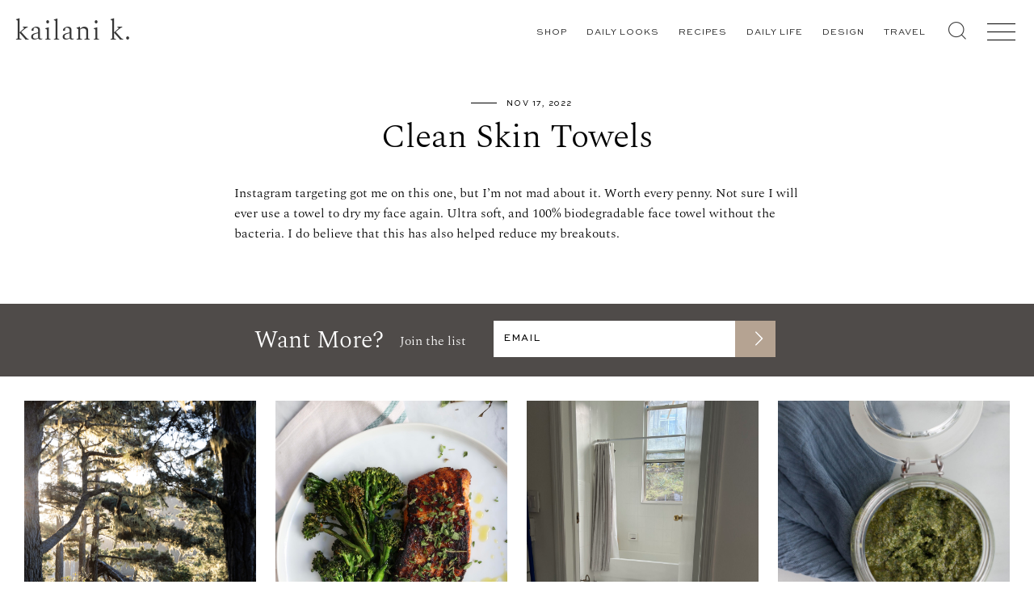

--- FILE ---
content_type: text/html; charset=UTF-8
request_url: https://kailanik.com/custom_product/clean-skin-towels/
body_size: 6276
content:
<!DOCTYPE html><html lang="en-US"><head><meta charset="UTF-8"><meta name="viewport" content="width=device-width, initial-scale=1, maximum-scale=1"><link rel="profile" href="http://gmpg.org/xfn/11"><link rel="icon" type="image/png" href="https://kailanik.com/wp-content/themes/mckenziesue-basetheme/img/favicon.png"><meta property="og:title" content="Clean Skin Towels"/><meta property="og:image" content=""/><meta name='robots' content='index, follow, max-image-preview:large, max-snippet:-1, max-video-preview:-1' /><link media="all" href="https://kailanik.com/wp-content/cache/autoptimize/css/autoptimize_0331fa9243468f72eb33073763c60e36.css" rel="stylesheet" /><title>Clean Skin Towels - Kailani K</title><link rel="canonical" href="https://kailanik.com/custom_product/clean-skin-towels/" /><meta property="og:locale" content="en_US" /><meta property="og:type" content="article" /><meta property="og:title" content="Clean Skin Towels - Kailani K" /><meta property="og:description" content="Instagram targeting got me on this one, but I’m not mad about it. Worth every penny. Not sure I will ever use a towel to dry my face again. Ultra soft, and&hellip;" /><meta property="og:url" content="https://kailanik.com/custom_product/clean-skin-towels/" /><meta property="og:site_name" content="Kailani K" /><meta property="article:modified_time" content="2022-11-17T15:50:22+00:00" /><meta property="og:image" content="http://kailanik.com/wp-content/uploads/2022/11/CleanSkin.jpg" /><meta property="og:image:width" content="800" /><meta property="og:image:height" content="800" /><meta property="og:image:type" content="image/jpeg" /><meta name="twitter:card" content="summary_large_image" /><meta name="twitter:label1" content="Est. reading time" /><meta name="twitter:data1" content="1 minute" /> <script type="application/ld+json" class="yoast-schema-graph">{"@context":"https://schema.org","@graph":[{"@type":"WebPage","@id":"https://kailanik.com/custom_product/clean-skin-towels/","url":"https://kailanik.com/custom_product/clean-skin-towels/","name":"Clean Skin Towels - Kailani K","isPartOf":{"@id":"https://kailanik.com/#website"},"primaryImageOfPage":{"@id":"https://kailanik.com/custom_product/clean-skin-towels/#primaryimage"},"image":{"@id":"https://kailanik.com/custom_product/clean-skin-towels/#primaryimage"},"thumbnailUrl":"https://kailanik.com/wp-content/uploads/2022/11/CleanSkin.jpg","datePublished":"2022-11-17T15:49:16+00:00","dateModified":"2022-11-17T15:50:22+00:00","breadcrumb":{"@id":"https://kailanik.com/custom_product/clean-skin-towels/#breadcrumb"},"inLanguage":"en-US","potentialAction":[{"@type":"ReadAction","target":["https://kailanik.com/custom_product/clean-skin-towels/"]}]},{"@type":"ImageObject","inLanguage":"en-US","@id":"https://kailanik.com/custom_product/clean-skin-towels/#primaryimage","url":"https://kailanik.com/wp-content/uploads/2022/11/CleanSkin.jpg","contentUrl":"https://kailanik.com/wp-content/uploads/2022/11/CleanSkin.jpg","width":800,"height":800},{"@type":"BreadcrumbList","@id":"https://kailanik.com/custom_product/clean-skin-towels/#breadcrumb","itemListElement":[{"@type":"ListItem","position":1,"name":"Home","item":"https://kailanik.com/"},{"@type":"ListItem","position":2,"name":"Clean Skin Towels"}]},{"@type":"WebSite","@id":"https://kailanik.com/#website","url":"https://kailanik.com/","name":"Kailani K","description":"Life Through My Lens","potentialAction":[{"@type":"SearchAction","target":{"@type":"EntryPoint","urlTemplate":"https://kailanik.com/?s={search_term_string}"},"query-input":"required name=search_term_string"}],"inLanguage":"en-US"}]}</script> <link rel="alternate" type="application/rss+xml" title="Kailani K &raquo; Feed" href="https://kailanik.com/feed/" /><link rel="alternate" type="application/rss+xml" title="Kailani K &raquo; Comments Feed" href="https://kailanik.com/comments/feed/" /><meta property="og:description" content=""/><meta property="og:type" content="article"/><meta property="og:site_name" content="Kailani K"/><meta property="og:image" content="Array"/><meta property="og:image:url" content="https://kailanik.com/custom_product/clean-skin-towels/"/>  <script type="text/javascript">window._wpemojiSettings = {"baseUrl":"https:\/\/s.w.org\/images\/core\/emoji\/16.0.1\/72x72\/","ext":".png","svgUrl":"https:\/\/s.w.org\/images\/core\/emoji\/16.0.1\/svg\/","svgExt":".svg","source":{"concatemoji":"https:\/\/kailanik.com\/wp-includes\/js\/wp-emoji-release.min.js?ver=6.8.3"}};
/*! This file is auto-generated */
!function(s,n){var o,i,e;function c(e){try{var t={supportTests:e,timestamp:(new Date).valueOf()};sessionStorage.setItem(o,JSON.stringify(t))}catch(e){}}function p(e,t,n){e.clearRect(0,0,e.canvas.width,e.canvas.height),e.fillText(t,0,0);var t=new Uint32Array(e.getImageData(0,0,e.canvas.width,e.canvas.height).data),a=(e.clearRect(0,0,e.canvas.width,e.canvas.height),e.fillText(n,0,0),new Uint32Array(e.getImageData(0,0,e.canvas.width,e.canvas.height).data));return t.every(function(e,t){return e===a[t]})}function u(e,t){e.clearRect(0,0,e.canvas.width,e.canvas.height),e.fillText(t,0,0);for(var n=e.getImageData(16,16,1,1),a=0;a<n.data.length;a++)if(0!==n.data[a])return!1;return!0}function f(e,t,n,a){switch(t){case"flag":return n(e,"\ud83c\udff3\ufe0f\u200d\u26a7\ufe0f","\ud83c\udff3\ufe0f\u200b\u26a7\ufe0f")?!1:!n(e,"\ud83c\udde8\ud83c\uddf6","\ud83c\udde8\u200b\ud83c\uddf6")&&!n(e,"\ud83c\udff4\udb40\udc67\udb40\udc62\udb40\udc65\udb40\udc6e\udb40\udc67\udb40\udc7f","\ud83c\udff4\u200b\udb40\udc67\u200b\udb40\udc62\u200b\udb40\udc65\u200b\udb40\udc6e\u200b\udb40\udc67\u200b\udb40\udc7f");case"emoji":return!a(e,"\ud83e\udedf")}return!1}function g(e,t,n,a){var r="undefined"!=typeof WorkerGlobalScope&&self instanceof WorkerGlobalScope?new OffscreenCanvas(300,150):s.createElement("canvas"),o=r.getContext("2d",{willReadFrequently:!0}),i=(o.textBaseline="top",o.font="600 32px Arial",{});return e.forEach(function(e){i[e]=t(o,e,n,a)}),i}function t(e){var t=s.createElement("script");t.src=e,t.defer=!0,s.head.appendChild(t)}"undefined"!=typeof Promise&&(o="wpEmojiSettingsSupports",i=["flag","emoji"],n.supports={everything:!0,everythingExceptFlag:!0},e=new Promise(function(e){s.addEventListener("DOMContentLoaded",e,{once:!0})}),new Promise(function(t){var n=function(){try{var e=JSON.parse(sessionStorage.getItem(o));if("object"==typeof e&&"number"==typeof e.timestamp&&(new Date).valueOf()<e.timestamp+604800&&"object"==typeof e.supportTests)return e.supportTests}catch(e){}return null}();if(!n){if("undefined"!=typeof Worker&&"undefined"!=typeof OffscreenCanvas&&"undefined"!=typeof URL&&URL.createObjectURL&&"undefined"!=typeof Blob)try{var e="postMessage("+g.toString()+"("+[JSON.stringify(i),f.toString(),p.toString(),u.toString()].join(",")+"));",a=new Blob([e],{type:"text/javascript"}),r=new Worker(URL.createObjectURL(a),{name:"wpTestEmojiSupports"});return void(r.onmessage=function(e){c(n=e.data),r.terminate(),t(n)})}catch(e){}c(n=g(i,f,p,u))}t(n)}).then(function(e){for(var t in e)n.supports[t]=e[t],n.supports.everything=n.supports.everything&&n.supports[t],"flag"!==t&&(n.supports.everythingExceptFlag=n.supports.everythingExceptFlag&&n.supports[t]);n.supports.everythingExceptFlag=n.supports.everythingExceptFlag&&!n.supports.flag,n.DOMReady=!1,n.readyCallback=function(){n.DOMReady=!0}}).then(function(){return e}).then(function(){var e;n.supports.everything||(n.readyCallback(),(e=n.source||{}).concatemoji?t(e.concatemoji):e.wpemoji&&e.twemoji&&(t(e.twemoji),t(e.wpemoji)))}))}((window,document),window._wpemojiSettings);</script> <script type="text/javascript" src="https://kailanik.com/wp-includes/js/jquery/jquery.min.js?ver=3.7.1" id="jquery-core-js"></script> <link rel="https://api.w.org/" href="https://kailanik.com/wp-json/" /><link rel="alternate" title="JSON" type="application/json" href="https://kailanik.com/wp-json/wp/v2/custom_product/13935" /><link rel="EditURI" type="application/rsd+xml" title="RSD" href="https://kailanik.com/xmlrpc.php?rsd" /><link rel='shortlink' href='https://kailanik.com/?p=13935' /><link rel="alternate" title="oEmbed (JSON)" type="application/json+oembed" href="https://kailanik.com/wp-json/oembed/1.0/embed?url=https%3A%2F%2Fkailanik.com%2Fcustom_product%2Fclean-skin-towels%2F" /><link rel="alternate" title="oEmbed (XML)" type="text/xml+oembed" href="https://kailanik.com/wp-json/oembed/1.0/embed?url=https%3A%2F%2Fkailanik.com%2Fcustom_product%2Fclean-skin-towels%2F&#038;format=xml" /><link rel="icon" href="https://kailanik.com/wp-content/uploads/2020/05/cropped-android-chrome-512x512-1-32x32.png" sizes="32x32" /><link rel="icon" href="https://kailanik.com/wp-content/uploads/2020/05/cropped-android-chrome-512x512-1-192x192.png" sizes="192x192" /><link rel="apple-touch-icon" href="https://kailanik.com/wp-content/uploads/2020/05/cropped-android-chrome-512x512-1-180x180.png" /><meta name="msapplication-TileImage" content="https://kailanik.com/wp-content/uploads/2020/05/cropped-android-chrome-512x512-1-270x270.png" /></head><body class="wp-singular custom_product-template-default single single-custom_product postid-13935 wp-theme-mckenziesue-basetheme locale-en-us group-blog"><div id="page" class="site"><div class="nav-space"></div><div class="header-wrapper"><div class="site-branding maxwidth-900 text-center"> <a href="/"><div class="logo preload"><h1>Kailani K.</h1></div> </a></div><header id="masthead" class="site-header" role="banner"><nav id="site-navigation" class="main-navigation menu" role="navigation"><div class="menu-primary-container"><ul id="primary-navigation" class="menu"><li id="menu-item-12676" class="menu-item menu-item-type-post_type menu-item-object-shop menu-item-12676"><a href="https://kailanik.com/shop/home/">Shop</a></li><li id="menu-item-12663" class="daily-link menu-item menu-item-type-post_type menu-item-object-page menu-item-12663"><a href="https://kailanik.com/daily-looks/">Daily Looks</a></li><li id="menu-item-12679" class="menu-item menu-item-type-taxonomy menu-item-object-category menu-item-12679"><a href="https://kailanik.com/category/food/">Recipes</a></li><li id="menu-item-12968" class="menu-item menu-item-type-taxonomy menu-item-object-category menu-item-has-children menu-item-12968"><a href="https://kailanik.com/category/daily-life/">Daily Life</a><ul class="sub-menu"><li id="menu-item-13479" class="menu-item menu-item-type-taxonomy menu-item-object-product-category menu-item-13479"><a href="https://kailanik.com/product-category/shows/">Shows</a></li></ul></li><li id="menu-item-12969" class="menu-item menu-item-type-taxonomy menu-item-object-category menu-item-12969"><a href="https://kailanik.com/category/design/">Design</a></li><li id="menu-item-12970" class="menu-item menu-item-type-taxonomy menu-item-object-category menu-item-12970"><a href="https://kailanik.com/category/travel/">Travel</a></li></ul></div></nav> <a href="#" class="toggle-drawer"><span></span><span></span><span></span></a><form class="search-form" name="search" method="get" action="/"> <input type="text" name="s" autocomplete="off" placeholder="Search..." class="search search-autocomplete"> <input aria-label="Submit" type="submit" value="&#xe80f;"></form> <a href="/search" class="search-link"><i class="icon-search"></i></a></header><div id="drawer"><div class="drawer-inner"><ul class="social-wrapper"><li><a target="_blank" href="https://www.instagram.com/kailaniandrade/"><i class="icon-instagram"></i></a></li><li><a target="_blank" href="https://www.pinterest.com/kandrade/_saved/"><i class="icon-pinterest"></i></a></li><li><a target="_blank" href="https://www.shopLTK.com/explore/kailaniandrade"><i class="icon-liketoknowit"></i></a></li></ul><nav><ul id="mobile-top" class="mobile-top"><li id="menu-item-12700" class="menu-item menu-item-type-post_type menu-item-object-page menu-item-12700"><a href="https://kailanik.com/about-kailani/">About</a></li><li id="menu-item-13477" class="menu-item menu-item-type-post_type menu-item-object-page menu-item-13477"><a href="https://kailanik.com/subscribe/">Subscribe</a></li><li id="menu-item-12701" class="menu-item menu-item-type-post_type menu-item-object-page menu-item-12701"><a href="https://kailanik.com/daily-looks/">Daily Looks</a></li><li id="menu-item-13338" class="menu-item menu-item-type-post_type menu-item-object-shop menu-item-has-children menu-item-13338"><a href="https://kailanik.com/shop/home/">Shop</a><ul class="sub-menu"><li id="menu-item-12705" class="menu-item menu-item-type-post_type menu-item-object-shop menu-item-12705"><a href="https://kailanik.com/shop/home/">Home</a></li><li id="menu-item-13345" class="menu-item menu-item-type-post_type menu-item-object-shop menu-item-13345"><a href="https://kailanik.com/shop/beauty/">Beauty</a></li><li id="menu-item-12706" class="menu-item menu-item-type-post_type menu-item-object-shop menu-item-12706"><a href="https://kailanik.com/shop/kitchen/">Kitchen</a></li><li id="menu-item-12707" class="menu-item menu-item-type-post_type menu-item-object-shop menu-item-12707"><a href="https://kailanik.com/shop/wellness/">Wellness</a></li><li id="menu-item-13341" class="menu-item menu-item-type-post_type menu-item-object-shop menu-item-13341"><a href="https://kailanik.com/shop/style/">Clothing</a></li><li id="menu-item-13346" class="menu-item menu-item-type-post_type menu-item-object-shop menu-item-13346"><a href="https://kailanik.com/shop/coffee-collective/">Coffee</a></li><li id="menu-item-13347" class="menu-item menu-item-type-post_type menu-item-object-shop menu-item-13347"><a href="https://kailanik.com/shop/the-library-shop/">Books</a></li></ul></li><li id="menu-item-12710" class="menu-item menu-item-type-taxonomy menu-item-object-category menu-item-12710"><a href="https://kailanik.com/category/daily-life/beauty/">Beauty</a></li><li id="menu-item-12734" class="menu-item menu-item-type-taxonomy menu-item-object-category menu-item-has-children menu-item-12734"><a href="https://kailanik.com/category/food/">Recipes</a><ul class="sub-menu"><li id="menu-item-13355" class="menu-item menu-item-type-taxonomy menu-item-object-category menu-item-13355"><a href="https://kailanik.com/category/food/breakfast/">Breakfast</a></li><li id="menu-item-12736" class="menu-item menu-item-type-taxonomy menu-item-object-category menu-item-12736"><a href="https://kailanik.com/category/food/dessert/">Dessert</a></li><li id="menu-item-12737" class="menu-item menu-item-type-taxonomy menu-item-object-category menu-item-12737"><a href="https://kailanik.com/category/food/dinner-food/">Dinner</a></li><li id="menu-item-13358" class="menu-item menu-item-type-taxonomy menu-item-object-category menu-item-13358"><a href="https://kailanik.com/category/food/dips-dressings/">Dips &amp; Dressings</a></li><li id="menu-item-13359" class="menu-item menu-item-type-taxonomy menu-item-object-category menu-item-13359"><a href="https://kailanik.com/category/food/drinks/">Drinks</a></li><li id="menu-item-13360" class="menu-item menu-item-type-taxonomy menu-item-object-category menu-item-13360"><a href="https://kailanik.com/category/food/healthy/">Healthy</a></li><li id="menu-item-13361" class="menu-item menu-item-type-taxonomy menu-item-object-category menu-item-13361"><a href="https://kailanik.com/category/food/lunch/">Lunch</a></li><li id="menu-item-13362" class="menu-item menu-item-type-taxonomy menu-item-object-category menu-item-13362"><a href="https://kailanik.com/category/food/meal-prep/">Meal Prep</a></li></ul></li><li id="menu-item-12738" class="menu-item menu-item-type-taxonomy menu-item-object-category menu-item-has-children menu-item-12738"><a href="https://kailanik.com/category/travel/">Travel</a><ul class="sub-menu"><li id="menu-item-13349" class="menu-item menu-item-type-taxonomy menu-item-object-category menu-item-13349"><a href="https://kailanik.com/category/travel/best-of/">Best Of</a></li><li id="menu-item-13350" class="menu-item menu-item-type-taxonomy menu-item-object-category menu-item-13350"><a href="https://kailanik.com/category/travel/healthy-ish-food-guides/">Healthy-ish Food Guides</a></li><li id="menu-item-13351" class="menu-item menu-item-type-taxonomy menu-item-object-category menu-item-13351"><a href="https://kailanik.com/category/travel/local-faves/">Local Faves</a></li><li id="menu-item-13352" class="menu-item menu-item-type-taxonomy menu-item-object-category menu-item-13352"><a href="https://kailanik.com/category/travel/new-york-city/">New York City</a></li><li id="menu-item-13353" class="menu-item menu-item-type-taxonomy menu-item-object-category menu-item-13353"><a href="https://kailanik.com/category/travel/packing-guides/">Packing Guides</a></li><li id="menu-item-13354" class="menu-item menu-item-type-taxonomy menu-item-object-category menu-item-13354"><a href="https://kailanik.com/category/travel/travel-guides/">Travel Guides</a></li></ul></li></ul></nav><div class="drawer-subscribe"><h3>Subscribe for a weekly update to your inbox.</h3><div class="subscribe-inner"><div class="form-error"></div><form action="//gmail.us20.list-manage.com/subscribe/post-json?u=e1bcbc2b6749f0146d1e47ab3&amp;id=397c5cc5c9&amp;c=?" method="post" class="subscribe-form"> <input type="email" name="EMAIL" placeholder="Email"> <input type="submit" value="&#xe824" class="submit-subscribe-form"></form><div class="form-success"><p>Thank You! Please check your email.</p></div></div></div><div class="drawer-footer"><ul id="mobile-bottom" class="mobile-bottom"><li id="menu-item-12698" class="menu-item menu-item-type-post_type menu-item-object-page menu-item-12698"><a href="https://kailanik.com/privacy-policy/">Privacy Policy</a></li></ul> <a href="https://www.mckenziesuemakes.com" target="_blank" rel="designer">Site Credits</a></div></div></div><div id="drawer-darken"></div></div><div id="content" class="site-content"><div id="primary" class="content-area"><main id="main" class="site-main" role="main"><div id="single-infinite" class=""><article data-id="13935" data-post-url="https://kailanik.com/custom_product/clean-skin-towels/" data-next-post-url="https://kailanik.com/custom_product/speed-3-running/" id="post-13935" class="single-article post-13935 custom_product type-custom_product status-publish has-post-thumbnail hentry"><header class="entry-header text-center"><h4 class="category"><a href=""></a> <span class="pipe"></span> Nov 17, 2022</h4><h1 class="entry-title">Clean Skin Towels</h1></header><div class="entry-content maxwidth-850"><p>Instagram targeting got me on this one, but I’m not mad about it. Worth every penny. Not sure I will ever use a towel to dry my face again. Ultra soft, and 100% biodegradable face towel without the bacteria. I do believe that this has also helped reduce my breakouts.</p></div><div class="subscribe-end-post"><h3>Want More?</h3><p>Join the list</p><div class="subscribe-inner"><div class="form-error"></div><form action="//gmail.us20.list-manage.com/subscribe/post-json?u=e1bcbc2b6749f0146d1e47ab3&amp;id=397c5cc5c9&amp;c=?" method="post" class="subscribe-form"> <input type="email" name="EMAIL" placeholder="Email"> <input type="submit" value="&#xe824" class="submit-subscribe-form"></form><div class="form-success"><p>Thank You! Please check your email.</p></div></div></div><div class="related"><div class="related-posts"><div class="grid text-center"><div class="grid__item one-quarter small--one-half tiny--one-whole"> <a href="https://kailanik.com/2023/03/travel-guide-mendocino/" class="related-image"><div class="bg-image" style="background-image:url(https://kailanik.com/wp-content/uploads/2021/08/9R7A9792-scaled.jpg)"><div class="black-bg"></div></div><h2>Travel Guide: Mendocino</h2> </a></div><div class="grid__item one-quarter small--one-half tiny--one-whole"> <a href="https://kailanik.com/2023/02/air-fryer-paprika-salmon/" class="related-image"><div class="bg-image" style="background-image:url(https://kailanik.com/wp-content/uploads/2022/06/9R7A2905.jpg)"><div class="black-bg"></div></div><h2>Air Fryer: Paprika Salmon</h2> </a></div><div class="grid__item one-quarter small--one-half tiny--one-whole"> <a href="https://kailanik.com/2023/02/bathroom-makeover-pt-2-the-floors/" class="related-image"><div class="bg-image" style="background-image:url(https://kailanik.com/wp-content/uploads/2022/10/IMG_8122-preview-scaled.jpg)"><div class="black-bg"></div></div><h2>Bathroom Makeover Pt. 2 — The Floors</h2> </a></div><div class="grid__item one-quarter small--one-half tiny--one-whole"> <a href="https://kailanik.com/2023/01/clean-dairy-free-pesto/" class="related-image"><div class="bg-image" style="background-image:url(https://kailanik.com/wp-content/uploads/2020/05/IMG_0035-6-scaled.jpg)"><div class="black-bg"></div></div><h2>Clean Dairy Free Pesto</h2> </a></div></div></div></div></article></div><div class="post-navigation fadeIn"><div class="grid--wide"><div class="grid__item one-half tiny--one-whole mh"> <a href="https://kailanik.com/custom_product/speed-3-running/" class="post-navigation-link-left cf"><div class="post-navigation-image-left mh2"><div class="bg-image" style="background-image:url('https://kailanik.com/wp-content/uploads/2022/11/GG_Mens_RunningShoes.jpg');"><div class="black-bg"></div></div></div><div class="content mh2"><div class="table"><div class="cell bottom"><h4>Previous Story</h4><h2>Speed 3 Running</h2></div></div></div> </a></div><div class="grid__item one-half tiny--one-whole mh text-right"> <a href="https://kailanik.com/custom_product/grande-fanny/" class="post-navigation-link-right cf"><div class="post-navigation-image-right mh2"><div class="bg-image" style="background-image:url('https://kailanik.com/wp-content/uploads/2022/10/Homepage_GrandeFanny.png');"><div class="black-bg"></div></div></div><div class="content mh2"><div class="table"><div class="cell bottom"><h4>Next Story</h4><h2>Grande Fanny</h2></div></div></div> </a></div></div></div></main></div></div><div id="before-footer"></div><footer id="colophon" class="site-footer text-center" role="contentinfo"><div class="grid"><div class="grid__item one-third small--one-whole mh"><div class="table"><div class="cell"><div class="menu-footer-container"><ul id="footer" class="menu"><li id="menu-item-13549" class="menu-item menu-item-type-post_type menu-item-object-page menu-item-13549"><a href="https://kailanik.com/about-kailani/">About</a></li><li id="menu-item-13550" class="menu-item menu-item-type-post_type menu-item-object-page menu-item-13550"><a href="https://kailanik.com/daily-looks/">Daily Looks</a></li><li id="menu-item-13551" class="menu-item menu-item-type-post_type menu-item-object-page menu-item-13551"><a href="https://kailanik.com/nyc-guide/">NYC Guide</a></li><li id="menu-item-13552" class="menu-item menu-item-type-taxonomy menu-item-object-category menu-item-13552"><a href="https://kailanik.com/category/style/">Style</a></li><li id="menu-item-13553" class="menu-item menu-item-type-taxonomy menu-item-object-category menu-item-13553"><a href="https://kailanik.com/category/food/">Recipes</a></li><li id="menu-item-13554" class="menu-item menu-item-type-taxonomy menu-item-object-category menu-item-13554"><a href="https://kailanik.com/category/daily-life/beauty/">Beauty</a></li></ul></div></div></div></div><div class="grid__item one-third small--one-whole mh"><div class="table"><div class="cell"><div class="subscribe-footer"><p>Subscribe for a weekly update to your inbox.</p><div class="subscribe-inner"><div class="form-error"></div><form action="//gmail.us20.list-manage.com/subscribe/post-json?u=e1bcbc2b6749f0146d1e47ab3&amp;id=397c5cc5c9&amp;c=?" method="post" class="subscribe-form"> <input type="email" name="EMAIL" placeholder="Email"> <input type="submit" value="&#xe824" class="submit-subscribe-form"></form><div class="form-success"><p>Thank You! Please check your email.</p></div></div></div><ul class="social-wrapper"><li><a target="_blank" href="https://www.instagram.com/kailaniandrade/"><i class="icon-instagram"></i></a></li><li><a target="_blank" href="https://www.pinterest.com/kandrade/_saved/"><i class="icon-pinterest"></i></a></li><li><a target="_blank" href="https://www.shopLTK.com/explore/kailaniandrade"><i class="icon-liketoknowit"></i></a></li></ul></div></div></div><div class="grid__item one-third small--one-whole mh"><div class="table"><div class="cell"> <a class="footer-image rel" href="/about"><div class="bg-image" style="background-image:url('https://kailanik.com/wp-content/uploads/2022/10/9R7A3650-2-scaled.jpg')"><div class="black-bg"></div></div></a></div></div></div></div><div class="footer-bottom"><div class="menu-footer-bottom-container"><ul id="footer-bottom" class="menu"><li class="menu-item menu-item-type-post_type menu-item-object-page menu-item-12698"><a href="https://kailanik.com/privacy-policy/">Privacy Policy</a></li></ul></div> <span class="sep"> | </span> <span>&copy; Kailani K 2026. All Rights Reserved.</span> <span class="sep"> | </span> <span><a href="https://www.mckenziesuemakes.com" target="_blank" rel="designer">Site Credits</a></span></div></footer></div>  <script type="text/javascript">var templateDir = "https://kailanik.com/wp-content/themes/mckenziesue-basetheme";
	var ajaxurl = "https://kailanik.com/wp-admin/admin-ajax.php";</script> <script type="speculationrules">{"prefetch":[{"source":"document","where":{"and":[{"href_matches":"\/*"},{"not":{"href_matches":["\/wp-*.php","\/wp-admin\/*","\/wp-content\/uploads\/*","\/wp-content\/*","\/wp-content\/plugins\/*","\/wp-content\/themes\/mckenziesue-basetheme\/*","\/*\\?(.+)"]}},{"not":{"selector_matches":"a[rel~=\"nofollow\"]"}},{"not":{"selector_matches":".no-prefetch, .no-prefetch a"}}]},"eagerness":"conservative"}]}</script> <script type="text/javascript" id="contact-form-7-js-extra">var wpcf7 = {"api":{"root":"https:\/\/kailanik.com\/wp-json\/","namespace":"contact-form-7\/v1"},"cached":"1"};</script> <script defer src="https://kailanik.com/wp-content/cache/autoptimize/js/autoptimize_f7142e2076dac7ebddaf28ceee097e1a.js"></script><script>(function(){function c(){var b=a.contentDocument||a.contentWindow.document;if(b){var d=b.createElement('script');d.innerHTML="window.__CF$cv$params={r:'9b879fe2fef25da7',t:'MTc2NzQ5NzA4My4wMDAwMDA='};var a=document.createElement('script');a.nonce='';a.src='/cdn-cgi/challenge-platform/scripts/jsd/main.js';document.getElementsByTagName('head')[0].appendChild(a);";b.getElementsByTagName('head')[0].appendChild(d)}}if(document.body){var a=document.createElement('iframe');a.height=1;a.width=1;a.style.position='absolute';a.style.top=0;a.style.left=0;a.style.border='none';a.style.visibility='hidden';document.body.appendChild(a);if('loading'!==document.readyState)c();else if(window.addEventListener)document.addEventListener('DOMContentLoaded',c);else{var e=document.onreadystatechange||function(){};document.onreadystatechange=function(b){e(b);'loading'!==document.readyState&&(document.onreadystatechange=e,c())}}}})();</script></body></html>

--- FILE ---
content_type: text/css
request_url: https://kailanik.com/wp-content/cache/autoptimize/css/autoptimize_0331fa9243468f72eb33073763c60e36.css
body_size: 48964
content:
img:is([sizes="auto" i],[sizes^="auto," i]){contain-intrinsic-size:3000px 1500px}
img.wp-smiley,img.emoji{display:inline !important;border:none !important;box-shadow:none !important;height:1em !important;width:1em !important;margin:0 .07em !important;vertical-align:-.1em !important;background:0 0 !important;padding:0 !important}
@charset "UTF-8";.wp-block-archives{box-sizing:border-box}.wp-block-archives-dropdown label{display:block}.wp-block-avatar{line-height:0}.wp-block-avatar,.wp-block-avatar img{box-sizing:border-box}.wp-block-avatar.aligncenter{text-align:center}.wp-block-audio{box-sizing:border-box}.wp-block-audio :where(figcaption){margin-bottom:1em;margin-top:.5em}.wp-block-audio audio{min-width:300px;width:100%}.wp-block-button__link{align-content:center;box-sizing:border-box;cursor:pointer;display:inline-block;height:100%;text-align:center;word-break:break-word}.wp-block-button__link.aligncenter{text-align:center}.wp-block-button__link.alignright{text-align:right}:where(.wp-block-button__link){border-radius:9999px;box-shadow:none;padding:calc(.667em + 2px) calc(1.333em + 2px);text-decoration:none}.wp-block-button[style*=text-decoration] .wp-block-button__link{text-decoration:inherit}.wp-block-buttons>.wp-block-button.has-custom-width{max-width:none}.wp-block-buttons>.wp-block-button.has-custom-width .wp-block-button__link{width:100%}.wp-block-buttons>.wp-block-button.has-custom-font-size .wp-block-button__link{font-size:inherit}.wp-block-buttons>.wp-block-button.wp-block-button__width-25{width:calc(25% - var(--wp--style--block-gap, .5em)*.75)}.wp-block-buttons>.wp-block-button.wp-block-button__width-50{width:calc(50% - var(--wp--style--block-gap, .5em)*.5)}.wp-block-buttons>.wp-block-button.wp-block-button__width-75{width:calc(75% - var(--wp--style--block-gap, .5em)*.25)}.wp-block-buttons>.wp-block-button.wp-block-button__width-100{flex-basis:100%;width:100%}.wp-block-buttons.is-vertical>.wp-block-button.wp-block-button__width-25{width:25%}.wp-block-buttons.is-vertical>.wp-block-button.wp-block-button__width-50{width:50%}.wp-block-buttons.is-vertical>.wp-block-button.wp-block-button__width-75{width:75%}.wp-block-button.is-style-squared,.wp-block-button__link.wp-block-button.is-style-squared{border-radius:0}.wp-block-button.no-border-radius,.wp-block-button__link.no-border-radius{border-radius:0!important}:root :where(.wp-block-button .wp-block-button__link.is-style-outline),:root :where(.wp-block-button.is-style-outline>.wp-block-button__link){border:2px solid;padding:.667em 1.333em}:root :where(.wp-block-button .wp-block-button__link.is-style-outline:not(.has-text-color)),:root :where(.wp-block-button.is-style-outline>.wp-block-button__link:not(.has-text-color)){color:currentColor}:root :where(.wp-block-button .wp-block-button__link.is-style-outline:not(.has-background)),:root :where(.wp-block-button.is-style-outline>.wp-block-button__link:not(.has-background)){background-color:initial;background-image:none}.wp-block-buttons{box-sizing:border-box}.wp-block-buttons.is-vertical{flex-direction:column}.wp-block-buttons.is-vertical>.wp-block-button:last-child{margin-bottom:0}.wp-block-buttons>.wp-block-button{display:inline-block;margin:0}.wp-block-buttons.is-content-justification-left{justify-content:flex-start}.wp-block-buttons.is-content-justification-left.is-vertical{align-items:flex-start}.wp-block-buttons.is-content-justification-center{justify-content:center}.wp-block-buttons.is-content-justification-center.is-vertical{align-items:center}.wp-block-buttons.is-content-justification-right{justify-content:flex-end}.wp-block-buttons.is-content-justification-right.is-vertical{align-items:flex-end}.wp-block-buttons.is-content-justification-space-between{justify-content:space-between}.wp-block-buttons.aligncenter{text-align:center}.wp-block-buttons:not(.is-content-justification-space-between,.is-content-justification-right,.is-content-justification-left,.is-content-justification-center) .wp-block-button.aligncenter{margin-left:auto;margin-right:auto;width:100%}.wp-block-buttons[style*=text-decoration] .wp-block-button,.wp-block-buttons[style*=text-decoration] .wp-block-button__link{text-decoration:inherit}.wp-block-buttons.has-custom-font-size .wp-block-button__link{font-size:inherit}.wp-block-buttons .wp-block-button__link{width:100%}.wp-block-button.aligncenter,.wp-block-calendar{text-align:center}.wp-block-calendar td,.wp-block-calendar th{border:1px solid;padding:.25em}.wp-block-calendar th{font-weight:400}.wp-block-calendar caption{background-color:inherit}.wp-block-calendar table{border-collapse:collapse;width:100%}.wp-block-calendar table:where(:not(.has-text-color)){color:#40464d}.wp-block-calendar table:where(:not(.has-text-color)) td,.wp-block-calendar table:where(:not(.has-text-color)) th{border-color:#ddd}.wp-block-calendar table.has-background th{background-color:inherit}.wp-block-calendar table.has-text-color th{color:inherit}:where(.wp-block-calendar table:not(.has-background) th){background:#ddd}.wp-block-categories{box-sizing:border-box}.wp-block-categories.alignleft{margin-right:2em}.wp-block-categories.alignright{margin-left:2em}.wp-block-categories.wp-block-categories-dropdown.aligncenter{text-align:center}.wp-block-categories .wp-block-categories__label{display:block;width:100%}.wp-block-code{box-sizing:border-box}.wp-block-code code{
  /*!rtl:begin:ignore*/direction:ltr;display:block;font-family:inherit;overflow-wrap:break-word;text-align:initial;white-space:pre-wrap
  /*!rtl:end:ignore*/}.wp-block-columns{align-items:normal!important;box-sizing:border-box;display:flex;flex-wrap:wrap!important}@media (min-width:782px){.wp-block-columns{flex-wrap:nowrap!important}}.wp-block-columns.are-vertically-aligned-top{align-items:flex-start}.wp-block-columns.are-vertically-aligned-center{align-items:center}.wp-block-columns.are-vertically-aligned-bottom{align-items:flex-end}@media (max-width:781px){.wp-block-columns:not(.is-not-stacked-on-mobile)>.wp-block-column{flex-basis:100%!important}}@media (min-width:782px){.wp-block-columns:not(.is-not-stacked-on-mobile)>.wp-block-column{flex-basis:0;flex-grow:1}.wp-block-columns:not(.is-not-stacked-on-mobile)>.wp-block-column[style*=flex-basis]{flex-grow:0}}.wp-block-columns.is-not-stacked-on-mobile{flex-wrap:nowrap!important}.wp-block-columns.is-not-stacked-on-mobile>.wp-block-column{flex-basis:0;flex-grow:1}.wp-block-columns.is-not-stacked-on-mobile>.wp-block-column[style*=flex-basis]{flex-grow:0}:where(.wp-block-columns){margin-bottom:1.75em}:where(.wp-block-columns.has-background){padding:1.25em 2.375em}.wp-block-column{flex-grow:1;min-width:0;overflow-wrap:break-word;word-break:break-word}.wp-block-column.is-vertically-aligned-top{align-self:flex-start}.wp-block-column.is-vertically-aligned-center{align-self:center}.wp-block-column.is-vertically-aligned-bottom{align-self:flex-end}.wp-block-column.is-vertically-aligned-stretch{align-self:stretch}.wp-block-column.is-vertically-aligned-bottom,.wp-block-column.is-vertically-aligned-center,.wp-block-column.is-vertically-aligned-top{width:100%}.wp-block-post-comments{box-sizing:border-box}.wp-block-post-comments .alignleft{float:left}.wp-block-post-comments .alignright{float:right}.wp-block-post-comments .navigation:after{clear:both;content:"";display:table}.wp-block-post-comments .commentlist{clear:both;list-style:none;margin:0;padding:0}.wp-block-post-comments .commentlist .comment{min-height:2.25em;padding-left:3.25em}.wp-block-post-comments .commentlist .comment p{font-size:1em;line-height:1.8;margin:1em 0}.wp-block-post-comments .commentlist .children{list-style:none;margin:0;padding:0}.wp-block-post-comments .comment-author{line-height:1.5}.wp-block-post-comments .comment-author .avatar{border-radius:1.5em;display:block;float:left;height:2.5em;margin-right:.75em;margin-top:.5em;width:2.5em}.wp-block-post-comments .comment-author cite{font-style:normal}.wp-block-post-comments .comment-meta{font-size:.875em;line-height:1.5}.wp-block-post-comments .comment-meta b{font-weight:400}.wp-block-post-comments .comment-meta .comment-awaiting-moderation{display:block;margin-bottom:1em;margin-top:1em}.wp-block-post-comments .comment-body .commentmetadata{font-size:.875em}.wp-block-post-comments .comment-form-author label,.wp-block-post-comments .comment-form-comment label,.wp-block-post-comments .comment-form-email label,.wp-block-post-comments .comment-form-url label{display:block;margin-bottom:.25em}.wp-block-post-comments .comment-form input:not([type=submit]):not([type=checkbox]),.wp-block-post-comments .comment-form textarea{box-sizing:border-box;display:block;width:100%}.wp-block-post-comments .comment-form-cookies-consent{display:flex;gap:.25em}.wp-block-post-comments .comment-form-cookies-consent #wp-comment-cookies-consent{margin-top:.35em}.wp-block-post-comments .comment-reply-title{margin-bottom:0}.wp-block-post-comments .comment-reply-title :where(small){font-size:var(--wp--preset--font-size--medium,smaller);margin-left:.5em}.wp-block-post-comments .reply{font-size:.875em;margin-bottom:1.4em}.wp-block-post-comments input:not([type=submit]),.wp-block-post-comments textarea{border:1px solid #949494;font-family:inherit;font-size:1em}.wp-block-post-comments input:not([type=submit]):not([type=checkbox]),.wp-block-post-comments textarea{padding:calc(.667em + 2px)}:where(.wp-block-post-comments input[type=submit]){border:none}.wp-block-comments{box-sizing:border-box}.wp-block-comments-pagination>.wp-block-comments-pagination-next,.wp-block-comments-pagination>.wp-block-comments-pagination-numbers,.wp-block-comments-pagination>.wp-block-comments-pagination-previous{font-size:inherit;margin-bottom:.5em;margin-right:.5em}.wp-block-comments-pagination>.wp-block-comments-pagination-next:last-child,.wp-block-comments-pagination>.wp-block-comments-pagination-numbers:last-child,.wp-block-comments-pagination>.wp-block-comments-pagination-previous:last-child{margin-right:0}.wp-block-comments-pagination .wp-block-comments-pagination-previous-arrow{display:inline-block;margin-right:1ch}.wp-block-comments-pagination .wp-block-comments-pagination-previous-arrow:not(.is-arrow-chevron){transform:scaleX(1)}.wp-block-comments-pagination .wp-block-comments-pagination-next-arrow{display:inline-block;margin-left:1ch}.wp-block-comments-pagination .wp-block-comments-pagination-next-arrow:not(.is-arrow-chevron){transform:scaleX(1)}.wp-block-comments-pagination.aligncenter{justify-content:center}.wp-block-comment-template{box-sizing:border-box;list-style:none;margin-bottom:0;max-width:100%;padding:0}.wp-block-comment-template li{clear:both}.wp-block-comment-template ol{list-style:none;margin-bottom:0;max-width:100%;padding-left:2rem}.wp-block-comment-template.alignleft{float:left}.wp-block-comment-template.aligncenter{margin-left:auto;margin-right:auto;width:fit-content}.wp-block-comment-template.alignright{float:right}.wp-block-comment-date{box-sizing:border-box}.comment-awaiting-moderation{display:block;font-size:.875em;line-height:1.5}.wp-block-comment-author-name,.wp-block-comment-content,.wp-block-comment-edit-link,.wp-block-comment-reply-link{box-sizing:border-box}.wp-block-cover,.wp-block-cover-image{align-items:center;background-position:50%;box-sizing:border-box;display:flex;justify-content:center;min-height:430px;overflow:hidden;overflow:clip;padding:1em;position:relative}.wp-block-cover .has-background-dim:not([class*=-background-color]),.wp-block-cover-image .has-background-dim:not([class*=-background-color]),.wp-block-cover-image.has-background-dim:not([class*=-background-color]),.wp-block-cover.has-background-dim:not([class*=-background-color]){background-color:#000}.wp-block-cover .has-background-dim.has-background-gradient,.wp-block-cover-image .has-background-dim.has-background-gradient{background-color:initial}.wp-block-cover-image.has-background-dim:before,.wp-block-cover.has-background-dim:before{background-color:inherit;content:""}.wp-block-cover .wp-block-cover__background,.wp-block-cover .wp-block-cover__gradient-background,.wp-block-cover-image .wp-block-cover__background,.wp-block-cover-image .wp-block-cover__gradient-background,.wp-block-cover-image.has-background-dim:not(.has-background-gradient):before,.wp-block-cover.has-background-dim:not(.has-background-gradient):before{bottom:0;left:0;opacity:.5;position:absolute;right:0;top:0}.wp-block-cover-image.has-background-dim.has-background-dim-10 .wp-block-cover__background,.wp-block-cover-image.has-background-dim.has-background-dim-10 .wp-block-cover__gradient-background,.wp-block-cover-image.has-background-dim.has-background-dim-10:not(.has-background-gradient):before,.wp-block-cover.has-background-dim.has-background-dim-10 .wp-block-cover__background,.wp-block-cover.has-background-dim.has-background-dim-10 .wp-block-cover__gradient-background,.wp-block-cover.has-background-dim.has-background-dim-10:not(.has-background-gradient):before{opacity:.1}.wp-block-cover-image.has-background-dim.has-background-dim-20 .wp-block-cover__background,.wp-block-cover-image.has-background-dim.has-background-dim-20 .wp-block-cover__gradient-background,.wp-block-cover-image.has-background-dim.has-background-dim-20:not(.has-background-gradient):before,.wp-block-cover.has-background-dim.has-background-dim-20 .wp-block-cover__background,.wp-block-cover.has-background-dim.has-background-dim-20 .wp-block-cover__gradient-background,.wp-block-cover.has-background-dim.has-background-dim-20:not(.has-background-gradient):before{opacity:.2}.wp-block-cover-image.has-background-dim.has-background-dim-30 .wp-block-cover__background,.wp-block-cover-image.has-background-dim.has-background-dim-30 .wp-block-cover__gradient-background,.wp-block-cover-image.has-background-dim.has-background-dim-30:not(.has-background-gradient):before,.wp-block-cover.has-background-dim.has-background-dim-30 .wp-block-cover__background,.wp-block-cover.has-background-dim.has-background-dim-30 .wp-block-cover__gradient-background,.wp-block-cover.has-background-dim.has-background-dim-30:not(.has-background-gradient):before{opacity:.3}.wp-block-cover-image.has-background-dim.has-background-dim-40 .wp-block-cover__background,.wp-block-cover-image.has-background-dim.has-background-dim-40 .wp-block-cover__gradient-background,.wp-block-cover-image.has-background-dim.has-background-dim-40:not(.has-background-gradient):before,.wp-block-cover.has-background-dim.has-background-dim-40 .wp-block-cover__background,.wp-block-cover.has-background-dim.has-background-dim-40 .wp-block-cover__gradient-background,.wp-block-cover.has-background-dim.has-background-dim-40:not(.has-background-gradient):before{opacity:.4}.wp-block-cover-image.has-background-dim.has-background-dim-50 .wp-block-cover__background,.wp-block-cover-image.has-background-dim.has-background-dim-50 .wp-block-cover__gradient-background,.wp-block-cover-image.has-background-dim.has-background-dim-50:not(.has-background-gradient):before,.wp-block-cover.has-background-dim.has-background-dim-50 .wp-block-cover__background,.wp-block-cover.has-background-dim.has-background-dim-50 .wp-block-cover__gradient-background,.wp-block-cover.has-background-dim.has-background-dim-50:not(.has-background-gradient):before{opacity:.5}.wp-block-cover-image.has-background-dim.has-background-dim-60 .wp-block-cover__background,.wp-block-cover-image.has-background-dim.has-background-dim-60 .wp-block-cover__gradient-background,.wp-block-cover-image.has-background-dim.has-background-dim-60:not(.has-background-gradient):before,.wp-block-cover.has-background-dim.has-background-dim-60 .wp-block-cover__background,.wp-block-cover.has-background-dim.has-background-dim-60 .wp-block-cover__gradient-background,.wp-block-cover.has-background-dim.has-background-dim-60:not(.has-background-gradient):before{opacity:.6}.wp-block-cover-image.has-background-dim.has-background-dim-70 .wp-block-cover__background,.wp-block-cover-image.has-background-dim.has-background-dim-70 .wp-block-cover__gradient-background,.wp-block-cover-image.has-background-dim.has-background-dim-70:not(.has-background-gradient):before,.wp-block-cover.has-background-dim.has-background-dim-70 .wp-block-cover__background,.wp-block-cover.has-background-dim.has-background-dim-70 .wp-block-cover__gradient-background,.wp-block-cover.has-background-dim.has-background-dim-70:not(.has-background-gradient):before{opacity:.7}.wp-block-cover-image.has-background-dim.has-background-dim-80 .wp-block-cover__background,.wp-block-cover-image.has-background-dim.has-background-dim-80 .wp-block-cover__gradient-background,.wp-block-cover-image.has-background-dim.has-background-dim-80:not(.has-background-gradient):before,.wp-block-cover.has-background-dim.has-background-dim-80 .wp-block-cover__background,.wp-block-cover.has-background-dim.has-background-dim-80 .wp-block-cover__gradient-background,.wp-block-cover.has-background-dim.has-background-dim-80:not(.has-background-gradient):before{opacity:.8}.wp-block-cover-image.has-background-dim.has-background-dim-90 .wp-block-cover__background,.wp-block-cover-image.has-background-dim.has-background-dim-90 .wp-block-cover__gradient-background,.wp-block-cover-image.has-background-dim.has-background-dim-90:not(.has-background-gradient):before,.wp-block-cover.has-background-dim.has-background-dim-90 .wp-block-cover__background,.wp-block-cover.has-background-dim.has-background-dim-90 .wp-block-cover__gradient-background,.wp-block-cover.has-background-dim.has-background-dim-90:not(.has-background-gradient):before{opacity:.9}.wp-block-cover-image.has-background-dim.has-background-dim-100 .wp-block-cover__background,.wp-block-cover-image.has-background-dim.has-background-dim-100 .wp-block-cover__gradient-background,.wp-block-cover-image.has-background-dim.has-background-dim-100:not(.has-background-gradient):before,.wp-block-cover.has-background-dim.has-background-dim-100 .wp-block-cover__background,.wp-block-cover.has-background-dim.has-background-dim-100 .wp-block-cover__gradient-background,.wp-block-cover.has-background-dim.has-background-dim-100:not(.has-background-gradient):before{opacity:1}.wp-block-cover .wp-block-cover__background.has-background-dim.has-background-dim-0,.wp-block-cover .wp-block-cover__gradient-background.has-background-dim.has-background-dim-0,.wp-block-cover-image .wp-block-cover__background.has-background-dim.has-background-dim-0,.wp-block-cover-image .wp-block-cover__gradient-background.has-background-dim.has-background-dim-0{opacity:0}.wp-block-cover .wp-block-cover__background.has-background-dim.has-background-dim-10,.wp-block-cover .wp-block-cover__gradient-background.has-background-dim.has-background-dim-10,.wp-block-cover-image .wp-block-cover__background.has-background-dim.has-background-dim-10,.wp-block-cover-image .wp-block-cover__gradient-background.has-background-dim.has-background-dim-10{opacity:.1}.wp-block-cover .wp-block-cover__background.has-background-dim.has-background-dim-20,.wp-block-cover .wp-block-cover__gradient-background.has-background-dim.has-background-dim-20,.wp-block-cover-image .wp-block-cover__background.has-background-dim.has-background-dim-20,.wp-block-cover-image .wp-block-cover__gradient-background.has-background-dim.has-background-dim-20{opacity:.2}.wp-block-cover .wp-block-cover__background.has-background-dim.has-background-dim-30,.wp-block-cover .wp-block-cover__gradient-background.has-background-dim.has-background-dim-30,.wp-block-cover-image .wp-block-cover__background.has-background-dim.has-background-dim-30,.wp-block-cover-image .wp-block-cover__gradient-background.has-background-dim.has-background-dim-30{opacity:.3}.wp-block-cover .wp-block-cover__background.has-background-dim.has-background-dim-40,.wp-block-cover .wp-block-cover__gradient-background.has-background-dim.has-background-dim-40,.wp-block-cover-image .wp-block-cover__background.has-background-dim.has-background-dim-40,.wp-block-cover-image .wp-block-cover__gradient-background.has-background-dim.has-background-dim-40{opacity:.4}.wp-block-cover .wp-block-cover__background.has-background-dim.has-background-dim-50,.wp-block-cover .wp-block-cover__gradient-background.has-background-dim.has-background-dim-50,.wp-block-cover-image .wp-block-cover__background.has-background-dim.has-background-dim-50,.wp-block-cover-image .wp-block-cover__gradient-background.has-background-dim.has-background-dim-50{opacity:.5}.wp-block-cover .wp-block-cover__background.has-background-dim.has-background-dim-60,.wp-block-cover .wp-block-cover__gradient-background.has-background-dim.has-background-dim-60,.wp-block-cover-image .wp-block-cover__background.has-background-dim.has-background-dim-60,.wp-block-cover-image .wp-block-cover__gradient-background.has-background-dim.has-background-dim-60{opacity:.6}.wp-block-cover .wp-block-cover__background.has-background-dim.has-background-dim-70,.wp-block-cover .wp-block-cover__gradient-background.has-background-dim.has-background-dim-70,.wp-block-cover-image .wp-block-cover__background.has-background-dim.has-background-dim-70,.wp-block-cover-image .wp-block-cover__gradient-background.has-background-dim.has-background-dim-70{opacity:.7}.wp-block-cover .wp-block-cover__background.has-background-dim.has-background-dim-80,.wp-block-cover .wp-block-cover__gradient-background.has-background-dim.has-background-dim-80,.wp-block-cover-image .wp-block-cover__background.has-background-dim.has-background-dim-80,.wp-block-cover-image .wp-block-cover__gradient-background.has-background-dim.has-background-dim-80{opacity:.8}.wp-block-cover .wp-block-cover__background.has-background-dim.has-background-dim-90,.wp-block-cover .wp-block-cover__gradient-background.has-background-dim.has-background-dim-90,.wp-block-cover-image .wp-block-cover__background.has-background-dim.has-background-dim-90,.wp-block-cover-image .wp-block-cover__gradient-background.has-background-dim.has-background-dim-90{opacity:.9}.wp-block-cover .wp-block-cover__background.has-background-dim.has-background-dim-100,.wp-block-cover .wp-block-cover__gradient-background.has-background-dim.has-background-dim-100,.wp-block-cover-image .wp-block-cover__background.has-background-dim.has-background-dim-100,.wp-block-cover-image .wp-block-cover__gradient-background.has-background-dim.has-background-dim-100{opacity:1}.wp-block-cover-image.alignleft,.wp-block-cover-image.alignright,.wp-block-cover.alignleft,.wp-block-cover.alignright{max-width:420px;width:100%}.wp-block-cover-image.aligncenter,.wp-block-cover-image.alignleft,.wp-block-cover-image.alignright,.wp-block-cover.aligncenter,.wp-block-cover.alignleft,.wp-block-cover.alignright{display:flex}.wp-block-cover .wp-block-cover__inner-container,.wp-block-cover-image .wp-block-cover__inner-container{color:inherit;position:relative;width:100%}.wp-block-cover-image.is-position-top-left,.wp-block-cover.is-position-top-left{align-items:flex-start;justify-content:flex-start}.wp-block-cover-image.is-position-top-center,.wp-block-cover.is-position-top-center{align-items:flex-start;justify-content:center}.wp-block-cover-image.is-position-top-right,.wp-block-cover.is-position-top-right{align-items:flex-start;justify-content:flex-end}.wp-block-cover-image.is-position-center-left,.wp-block-cover.is-position-center-left{align-items:center;justify-content:flex-start}.wp-block-cover-image.is-position-center-center,.wp-block-cover.is-position-center-center{align-items:center;justify-content:center}.wp-block-cover-image.is-position-center-right,.wp-block-cover.is-position-center-right{align-items:center;justify-content:flex-end}.wp-block-cover-image.is-position-bottom-left,.wp-block-cover.is-position-bottom-left{align-items:flex-end;justify-content:flex-start}.wp-block-cover-image.is-position-bottom-center,.wp-block-cover.is-position-bottom-center{align-items:flex-end;justify-content:center}.wp-block-cover-image.is-position-bottom-right,.wp-block-cover.is-position-bottom-right{align-items:flex-end;justify-content:flex-end}.wp-block-cover-image.has-custom-content-position.has-custom-content-position .wp-block-cover__inner-container,.wp-block-cover.has-custom-content-position.has-custom-content-position .wp-block-cover__inner-container{margin:0}.wp-block-cover-image.has-custom-content-position.has-custom-content-position.is-position-bottom-left .wp-block-cover__inner-container,.wp-block-cover-image.has-custom-content-position.has-custom-content-position.is-position-bottom-right .wp-block-cover__inner-container,.wp-block-cover-image.has-custom-content-position.has-custom-content-position.is-position-center-left .wp-block-cover__inner-container,.wp-block-cover-image.has-custom-content-position.has-custom-content-position.is-position-center-right .wp-block-cover__inner-container,.wp-block-cover-image.has-custom-content-position.has-custom-content-position.is-position-top-left .wp-block-cover__inner-container,.wp-block-cover-image.has-custom-content-position.has-custom-content-position.is-position-top-right .wp-block-cover__inner-container,.wp-block-cover.has-custom-content-position.has-custom-content-position.is-position-bottom-left .wp-block-cover__inner-container,.wp-block-cover.has-custom-content-position.has-custom-content-position.is-position-bottom-right .wp-block-cover__inner-container,.wp-block-cover.has-custom-content-position.has-custom-content-position.is-position-center-left .wp-block-cover__inner-container,.wp-block-cover.has-custom-content-position.has-custom-content-position.is-position-center-right .wp-block-cover__inner-container,.wp-block-cover.has-custom-content-position.has-custom-content-position.is-position-top-left .wp-block-cover__inner-container,.wp-block-cover.has-custom-content-position.has-custom-content-position.is-position-top-right .wp-block-cover__inner-container{margin:0;width:auto}.wp-block-cover .wp-block-cover__image-background,.wp-block-cover video.wp-block-cover__video-background,.wp-block-cover-image .wp-block-cover__image-background,.wp-block-cover-image video.wp-block-cover__video-background{border:none;bottom:0;box-shadow:none;height:100%;left:0;margin:0;max-height:none;max-width:none;object-fit:cover;outline:none;padding:0;position:absolute;right:0;top:0;width:100%}.wp-block-cover-image.has-parallax,.wp-block-cover.has-parallax,.wp-block-cover__image-background.has-parallax,video.wp-block-cover__video-background.has-parallax{background-attachment:fixed;background-repeat:no-repeat;background-size:cover}@supports (-webkit-touch-callout:inherit){.wp-block-cover-image.has-parallax,.wp-block-cover.has-parallax,.wp-block-cover__image-background.has-parallax,video.wp-block-cover__video-background.has-parallax{background-attachment:scroll}}@media (prefers-reduced-motion:reduce){.wp-block-cover-image.has-parallax,.wp-block-cover.has-parallax,.wp-block-cover__image-background.has-parallax,video.wp-block-cover__video-background.has-parallax{background-attachment:scroll}}.wp-block-cover-image.is-repeated,.wp-block-cover.is-repeated,.wp-block-cover__image-background.is-repeated,video.wp-block-cover__video-background.is-repeated{background-repeat:repeat;background-size:auto}.wp-block-cover-image-text,.wp-block-cover-image-text a,.wp-block-cover-image-text a:active,.wp-block-cover-image-text a:focus,.wp-block-cover-image-text a:hover,.wp-block-cover-text,.wp-block-cover-text a,.wp-block-cover-text a:active,.wp-block-cover-text a:focus,.wp-block-cover-text a:hover,section.wp-block-cover-image h2,section.wp-block-cover-image h2 a,section.wp-block-cover-image h2 a:active,section.wp-block-cover-image h2 a:focus,section.wp-block-cover-image h2 a:hover{color:#fff}.wp-block-cover-image .wp-block-cover.has-left-content{justify-content:flex-start}.wp-block-cover-image .wp-block-cover.has-right-content{justify-content:flex-end}.wp-block-cover-image.has-left-content .wp-block-cover-image-text,.wp-block-cover.has-left-content .wp-block-cover-text,section.wp-block-cover-image.has-left-content>h2{margin-left:0;text-align:left}.wp-block-cover-image.has-right-content .wp-block-cover-image-text,.wp-block-cover.has-right-content .wp-block-cover-text,section.wp-block-cover-image.has-right-content>h2{margin-right:0;text-align:right}.wp-block-cover .wp-block-cover-text,.wp-block-cover-image .wp-block-cover-image-text,section.wp-block-cover-image>h2{font-size:2em;line-height:1.25;margin-bottom:0;max-width:840px;padding:.44em;text-align:center;z-index:1}:where(.wp-block-cover-image:not(.has-text-color)),:where(.wp-block-cover:not(.has-text-color)){color:#fff}:where(.wp-block-cover-image.is-light:not(.has-text-color)),:where(.wp-block-cover.is-light:not(.has-text-color)){color:#000}:root :where(.wp-block-cover h1:not(.has-text-color)),:root :where(.wp-block-cover h2:not(.has-text-color)),:root :where(.wp-block-cover h3:not(.has-text-color)),:root :where(.wp-block-cover h4:not(.has-text-color)),:root :where(.wp-block-cover h5:not(.has-text-color)),:root :where(.wp-block-cover h6:not(.has-text-color)),:root :where(.wp-block-cover p:not(.has-text-color)){color:inherit}body:not(.editor-styles-wrapper) .wp-block-cover:not(.wp-block-cover:has(.wp-block-cover__background+.wp-block-cover__inner-container)) .wp-block-cover__image-background,body:not(.editor-styles-wrapper) .wp-block-cover:not(.wp-block-cover:has(.wp-block-cover__background+.wp-block-cover__inner-container)) .wp-block-cover__video-background{z-index:0}body:not(.editor-styles-wrapper) .wp-block-cover:not(.wp-block-cover:has(.wp-block-cover__background+.wp-block-cover__inner-container)) .wp-block-cover__background,body:not(.editor-styles-wrapper) .wp-block-cover:not(.wp-block-cover:has(.wp-block-cover__background+.wp-block-cover__inner-container)) .wp-block-cover__gradient-background,body:not(.editor-styles-wrapper) .wp-block-cover:not(.wp-block-cover:has(.wp-block-cover__background+.wp-block-cover__inner-container)) .wp-block-cover__inner-container,body:not(.editor-styles-wrapper) .wp-block-cover:not(.wp-block-cover:has(.wp-block-cover__background+.wp-block-cover__inner-container)).has-background-dim:not(.has-background-gradient):before{z-index:1}.has-modal-open body:not(.editor-styles-wrapper) .wp-block-cover:not(.wp-block-cover:has(.wp-block-cover__background+.wp-block-cover__inner-container)) .wp-block-cover__inner-container{z-index:auto}.wp-block-details{box-sizing:border-box}.wp-block-details summary{cursor:pointer}.wp-block-embed.alignleft,.wp-block-embed.alignright,.wp-block[data-align=left]>[data-type="core/embed"],.wp-block[data-align=right]>[data-type="core/embed"]{max-width:360px;width:100%}.wp-block-embed.alignleft .wp-block-embed__wrapper,.wp-block-embed.alignright .wp-block-embed__wrapper,.wp-block[data-align=left]>[data-type="core/embed"] .wp-block-embed__wrapper,.wp-block[data-align=right]>[data-type="core/embed"] .wp-block-embed__wrapper{min-width:280px}.wp-block-cover .wp-block-embed{min-height:240px;min-width:320px}.wp-block-embed{overflow-wrap:break-word}.wp-block-embed :where(figcaption){margin-bottom:1em;margin-top:.5em}.wp-block-embed iframe{max-width:100%}.wp-block-embed__wrapper{position:relative}.wp-embed-responsive .wp-has-aspect-ratio .wp-block-embed__wrapper:before{content:"";display:block;padding-top:50%}.wp-embed-responsive .wp-has-aspect-ratio iframe{bottom:0;height:100%;left:0;position:absolute;right:0;top:0;width:100%}.wp-embed-responsive .wp-embed-aspect-21-9 .wp-block-embed__wrapper:before{padding-top:42.85%}.wp-embed-responsive .wp-embed-aspect-18-9 .wp-block-embed__wrapper:before{padding-top:50%}.wp-embed-responsive .wp-embed-aspect-16-9 .wp-block-embed__wrapper:before{padding-top:56.25%}.wp-embed-responsive .wp-embed-aspect-4-3 .wp-block-embed__wrapper:before{padding-top:75%}.wp-embed-responsive .wp-embed-aspect-1-1 .wp-block-embed__wrapper:before{padding-top:100%}.wp-embed-responsive .wp-embed-aspect-9-16 .wp-block-embed__wrapper:before{padding-top:177.77%}.wp-embed-responsive .wp-embed-aspect-1-2 .wp-block-embed__wrapper:before{padding-top:200%}.wp-block-file{box-sizing:border-box}.wp-block-file:not(.wp-element-button){font-size:.8em}.wp-block-file.aligncenter{text-align:center}.wp-block-file.alignright{text-align:right}.wp-block-file *+.wp-block-file__button{margin-left:.75em}:where(.wp-block-file){margin-bottom:1.5em}.wp-block-file__embed{margin-bottom:1em}:where(.wp-block-file__button){border-radius:2em;display:inline-block;padding:.5em 1em}:where(.wp-block-file__button):is(a):active,:where(.wp-block-file__button):is(a):focus,:where(.wp-block-file__button):is(a):hover,:where(.wp-block-file__button):is(a):visited{box-shadow:none;color:#fff;opacity:.85;text-decoration:none}.wp-block-form-input__label{display:flex;flex-direction:column;gap:.25em;margin-bottom:.5em;width:100%}.wp-block-form-input__label.is-label-inline{align-items:center;flex-direction:row;gap:.5em}.wp-block-form-input__label.is-label-inline .wp-block-form-input__label-content{margin-bottom:.5em}.wp-block-form-input__label:has(input[type=checkbox]){flex-direction:row;width:fit-content}.wp-block-form-input__label:has(input[type=checkbox]) .wp-block-form-input__label-content{margin:0}.wp-block-form-input__label:has(.wp-block-form-input__label-content+input[type=checkbox]){flex-direction:row-reverse}.wp-block-form-input__label-content{width:fit-content}.wp-block-form-input__input{font-size:1em;margin-bottom:.5em;padding:0 .5em}.wp-block-form-input__input[type=date],.wp-block-form-input__input[type=datetime-local],.wp-block-form-input__input[type=datetime],.wp-block-form-input__input[type=email],.wp-block-form-input__input[type=month],.wp-block-form-input__input[type=number],.wp-block-form-input__input[type=password],.wp-block-form-input__input[type=search],.wp-block-form-input__input[type=tel],.wp-block-form-input__input[type=text],.wp-block-form-input__input[type=time],.wp-block-form-input__input[type=url],.wp-block-form-input__input[type=week]{border:1px solid;line-height:2;min-height:2em}textarea.wp-block-form-input__input{min-height:10em}.blocks-gallery-grid:not(.has-nested-images),.wp-block-gallery:not(.has-nested-images){display:flex;flex-wrap:wrap;list-style-type:none;margin:0;padding:0}.blocks-gallery-grid:not(.has-nested-images) .blocks-gallery-image,.blocks-gallery-grid:not(.has-nested-images) .blocks-gallery-item,.wp-block-gallery:not(.has-nested-images) .blocks-gallery-image,.wp-block-gallery:not(.has-nested-images) .blocks-gallery-item{display:flex;flex-direction:column;flex-grow:1;justify-content:center;margin:0 1em 1em 0;position:relative;width:calc(50% - 1em)}.blocks-gallery-grid:not(.has-nested-images) .blocks-gallery-image:nth-of-type(2n),.blocks-gallery-grid:not(.has-nested-images) .blocks-gallery-item:nth-of-type(2n),.wp-block-gallery:not(.has-nested-images) .blocks-gallery-image:nth-of-type(2n),.wp-block-gallery:not(.has-nested-images) .blocks-gallery-item:nth-of-type(2n){margin-right:0}.blocks-gallery-grid:not(.has-nested-images) .blocks-gallery-image figure,.blocks-gallery-grid:not(.has-nested-images) .blocks-gallery-item figure,.wp-block-gallery:not(.has-nested-images) .blocks-gallery-image figure,.wp-block-gallery:not(.has-nested-images) .blocks-gallery-item figure{align-items:flex-end;display:flex;height:100%;justify-content:flex-start;margin:0}.blocks-gallery-grid:not(.has-nested-images) .blocks-gallery-image img,.blocks-gallery-grid:not(.has-nested-images) .blocks-gallery-item img,.wp-block-gallery:not(.has-nested-images) .blocks-gallery-image img,.wp-block-gallery:not(.has-nested-images) .blocks-gallery-item img{display:block;height:auto;max-width:100%;width:auto}.blocks-gallery-grid:not(.has-nested-images) .blocks-gallery-image figcaption,.blocks-gallery-grid:not(.has-nested-images) .blocks-gallery-item figcaption,.wp-block-gallery:not(.has-nested-images) .blocks-gallery-image figcaption,.wp-block-gallery:not(.has-nested-images) .blocks-gallery-item figcaption{background:linear-gradient(0deg,#000000b3,#0000004d 70%,#0000);bottom:0;box-sizing:border-box;color:#fff;font-size:.8em;margin:0;max-height:100%;overflow:auto;padding:3em .77em .7em;position:absolute;text-align:center;width:100%;z-index:2}.blocks-gallery-grid:not(.has-nested-images) .blocks-gallery-image figcaption img,.blocks-gallery-grid:not(.has-nested-images) .blocks-gallery-item figcaption img,.wp-block-gallery:not(.has-nested-images) .blocks-gallery-image figcaption img,.wp-block-gallery:not(.has-nested-images) .blocks-gallery-item figcaption img{display:inline}.blocks-gallery-grid:not(.has-nested-images) figcaption,.wp-block-gallery:not(.has-nested-images) figcaption{flex-grow:1}.blocks-gallery-grid:not(.has-nested-images).is-cropped .blocks-gallery-image a,.blocks-gallery-grid:not(.has-nested-images).is-cropped .blocks-gallery-image img,.blocks-gallery-grid:not(.has-nested-images).is-cropped .blocks-gallery-item a,.blocks-gallery-grid:not(.has-nested-images).is-cropped .blocks-gallery-item img,.wp-block-gallery:not(.has-nested-images).is-cropped .blocks-gallery-image a,.wp-block-gallery:not(.has-nested-images).is-cropped .blocks-gallery-image img,.wp-block-gallery:not(.has-nested-images).is-cropped .blocks-gallery-item a,.wp-block-gallery:not(.has-nested-images).is-cropped .blocks-gallery-item img{flex:1;height:100%;object-fit:cover;width:100%}.blocks-gallery-grid:not(.has-nested-images).columns-1 .blocks-gallery-image,.blocks-gallery-grid:not(.has-nested-images).columns-1 .blocks-gallery-item,.wp-block-gallery:not(.has-nested-images).columns-1 .blocks-gallery-image,.wp-block-gallery:not(.has-nested-images).columns-1 .blocks-gallery-item{margin-right:0;width:100%}@media (min-width:600px){.blocks-gallery-grid:not(.has-nested-images).columns-3 .blocks-gallery-image,.blocks-gallery-grid:not(.has-nested-images).columns-3 .blocks-gallery-item,.wp-block-gallery:not(.has-nested-images).columns-3 .blocks-gallery-image,.wp-block-gallery:not(.has-nested-images).columns-3 .blocks-gallery-item{margin-right:1em;width:calc(33.33333% - .66667em)}.blocks-gallery-grid:not(.has-nested-images).columns-4 .blocks-gallery-image,.blocks-gallery-grid:not(.has-nested-images).columns-4 .blocks-gallery-item,.wp-block-gallery:not(.has-nested-images).columns-4 .blocks-gallery-image,.wp-block-gallery:not(.has-nested-images).columns-4 .blocks-gallery-item{margin-right:1em;width:calc(25% - .75em)}.blocks-gallery-grid:not(.has-nested-images).columns-5 .blocks-gallery-image,.blocks-gallery-grid:not(.has-nested-images).columns-5 .blocks-gallery-item,.wp-block-gallery:not(.has-nested-images).columns-5 .blocks-gallery-image,.wp-block-gallery:not(.has-nested-images).columns-5 .blocks-gallery-item{margin-right:1em;width:calc(20% - .8em)}.blocks-gallery-grid:not(.has-nested-images).columns-6 .blocks-gallery-image,.blocks-gallery-grid:not(.has-nested-images).columns-6 .blocks-gallery-item,.wp-block-gallery:not(.has-nested-images).columns-6 .blocks-gallery-image,.wp-block-gallery:not(.has-nested-images).columns-6 .blocks-gallery-item{margin-right:1em;width:calc(16.66667% - .83333em)}.blocks-gallery-grid:not(.has-nested-images).columns-7 .blocks-gallery-image,.blocks-gallery-grid:not(.has-nested-images).columns-7 .blocks-gallery-item,.wp-block-gallery:not(.has-nested-images).columns-7 .blocks-gallery-image,.wp-block-gallery:not(.has-nested-images).columns-7 .blocks-gallery-item{margin-right:1em;width:calc(14.28571% - .85714em)}.blocks-gallery-grid:not(.has-nested-images).columns-8 .blocks-gallery-image,.blocks-gallery-grid:not(.has-nested-images).columns-8 .blocks-gallery-item,.wp-block-gallery:not(.has-nested-images).columns-8 .blocks-gallery-image,.wp-block-gallery:not(.has-nested-images).columns-8 .blocks-gallery-item{margin-right:1em;width:calc(12.5% - .875em)}.blocks-gallery-grid:not(.has-nested-images).columns-1 .blocks-gallery-image:nth-of-type(1n),.blocks-gallery-grid:not(.has-nested-images).columns-1 .blocks-gallery-item:nth-of-type(1n),.blocks-gallery-grid:not(.has-nested-images).columns-2 .blocks-gallery-image:nth-of-type(2n),.blocks-gallery-grid:not(.has-nested-images).columns-2 .blocks-gallery-item:nth-of-type(2n),.blocks-gallery-grid:not(.has-nested-images).columns-3 .blocks-gallery-image:nth-of-type(3n),.blocks-gallery-grid:not(.has-nested-images).columns-3 .blocks-gallery-item:nth-of-type(3n),.blocks-gallery-grid:not(.has-nested-images).columns-4 .blocks-gallery-image:nth-of-type(4n),.blocks-gallery-grid:not(.has-nested-images).columns-4 .blocks-gallery-item:nth-of-type(4n),.blocks-gallery-grid:not(.has-nested-images).columns-5 .blocks-gallery-image:nth-of-type(5n),.blocks-gallery-grid:not(.has-nested-images).columns-5 .blocks-gallery-item:nth-of-type(5n),.blocks-gallery-grid:not(.has-nested-images).columns-6 .blocks-gallery-image:nth-of-type(6n),.blocks-gallery-grid:not(.has-nested-images).columns-6 .blocks-gallery-item:nth-of-type(6n),.blocks-gallery-grid:not(.has-nested-images).columns-7 .blocks-gallery-image:nth-of-type(7n),.blocks-gallery-grid:not(.has-nested-images).columns-7 .blocks-gallery-item:nth-of-type(7n),.blocks-gallery-grid:not(.has-nested-images).columns-8 .blocks-gallery-image:nth-of-type(8n),.blocks-gallery-grid:not(.has-nested-images).columns-8 .blocks-gallery-item:nth-of-type(8n),.wp-block-gallery:not(.has-nested-images).columns-1 .blocks-gallery-image:nth-of-type(1n),.wp-block-gallery:not(.has-nested-images).columns-1 .blocks-gallery-item:nth-of-type(1n),.wp-block-gallery:not(.has-nested-images).columns-2 .blocks-gallery-image:nth-of-type(2n),.wp-block-gallery:not(.has-nested-images).columns-2 .blocks-gallery-item:nth-of-type(2n),.wp-block-gallery:not(.has-nested-images).columns-3 .blocks-gallery-image:nth-of-type(3n),.wp-block-gallery:not(.has-nested-images).columns-3 .blocks-gallery-item:nth-of-type(3n),.wp-block-gallery:not(.has-nested-images).columns-4 .blocks-gallery-image:nth-of-type(4n),.wp-block-gallery:not(.has-nested-images).columns-4 .blocks-gallery-item:nth-of-type(4n),.wp-block-gallery:not(.has-nested-images).columns-5 .blocks-gallery-image:nth-of-type(5n),.wp-block-gallery:not(.has-nested-images).columns-5 .blocks-gallery-item:nth-of-type(5n),.wp-block-gallery:not(.has-nested-images).columns-6 .blocks-gallery-image:nth-of-type(6n),.wp-block-gallery:not(.has-nested-images).columns-6 .blocks-gallery-item:nth-of-type(6n),.wp-block-gallery:not(.has-nested-images).columns-7 .blocks-gallery-image:nth-of-type(7n),.wp-block-gallery:not(.has-nested-images).columns-7 .blocks-gallery-item:nth-of-type(7n),.wp-block-gallery:not(.has-nested-images).columns-8 .blocks-gallery-image:nth-of-type(8n),.wp-block-gallery:not(.has-nested-images).columns-8 .blocks-gallery-item:nth-of-type(8n){margin-right:0}}.blocks-gallery-grid:not(.has-nested-images) .blocks-gallery-image:last-child,.blocks-gallery-grid:not(.has-nested-images) .blocks-gallery-item:last-child,.wp-block-gallery:not(.has-nested-images) .blocks-gallery-image:last-child,.wp-block-gallery:not(.has-nested-images) .blocks-gallery-item:last-child{margin-right:0}.blocks-gallery-grid:not(.has-nested-images).alignleft,.blocks-gallery-grid:not(.has-nested-images).alignright,.wp-block-gallery:not(.has-nested-images).alignleft,.wp-block-gallery:not(.has-nested-images).alignright{max-width:420px;width:100%}.blocks-gallery-grid:not(.has-nested-images).aligncenter .blocks-gallery-item figure,.wp-block-gallery:not(.has-nested-images).aligncenter .blocks-gallery-item figure{justify-content:center}.wp-block-gallery:not(.is-cropped) .blocks-gallery-item{align-self:flex-start}figure.wp-block-gallery.has-nested-images{align-items:normal}.wp-block-gallery.has-nested-images figure.wp-block-image:not(#individual-image){margin:0;width:calc(50% - var(--wp--style--unstable-gallery-gap, 16px)/2)}.wp-block-gallery.has-nested-images figure.wp-block-image{box-sizing:border-box;display:flex;flex-direction:column;flex-grow:1;justify-content:center;max-width:100%;position:relative}.wp-block-gallery.has-nested-images figure.wp-block-image>a,.wp-block-gallery.has-nested-images figure.wp-block-image>div{flex-direction:column;flex-grow:1;margin:0}.wp-block-gallery.has-nested-images figure.wp-block-image img{display:block;height:auto;max-width:100%!important;width:auto}.wp-block-gallery.has-nested-images figure.wp-block-image figcaption,.wp-block-gallery.has-nested-images figure.wp-block-image:has(figcaption):before{bottom:0;left:0;max-height:100%;position:absolute;right:0}.wp-block-gallery.has-nested-images figure.wp-block-image:has(figcaption):before{-webkit-backdrop-filter:blur(3px);backdrop-filter:blur(3px);content:"";height:100%;-webkit-mask-image:linear-gradient(0deg,#000 20%,#0000);mask-image:linear-gradient(0deg,#000 20%,#0000);max-height:40%}.wp-block-gallery.has-nested-images figure.wp-block-image figcaption{background:linear-gradient(0deg,#0006,#0000);box-sizing:border-box;color:#fff;font-size:13px;margin:0;overflow:auto;padding:1em;scrollbar-color:#0000 #0000;scrollbar-gutter:stable both-edges;scrollbar-width:thin;text-align:center;text-shadow:0 0 1.5px #000;will-change:transform}.wp-block-gallery.has-nested-images figure.wp-block-image figcaption::-webkit-scrollbar{height:12px;width:12px}.wp-block-gallery.has-nested-images figure.wp-block-image figcaption::-webkit-scrollbar-track{background-color:initial}.wp-block-gallery.has-nested-images figure.wp-block-image figcaption::-webkit-scrollbar-thumb{background-clip:padding-box;background-color:initial;border:3px solid #0000;border-radius:8px}.wp-block-gallery.has-nested-images figure.wp-block-image figcaption:focus-within::-webkit-scrollbar-thumb,.wp-block-gallery.has-nested-images figure.wp-block-image figcaption:focus::-webkit-scrollbar-thumb,.wp-block-gallery.has-nested-images figure.wp-block-image figcaption:hover::-webkit-scrollbar-thumb{background-color:#fffc}.wp-block-gallery.has-nested-images figure.wp-block-image figcaption:focus,.wp-block-gallery.has-nested-images figure.wp-block-image figcaption:focus-within,.wp-block-gallery.has-nested-images figure.wp-block-image figcaption:hover{scrollbar-color:#fffc #0000}@media (hover:none){.wp-block-gallery.has-nested-images figure.wp-block-image figcaption{scrollbar-color:#fffc #0000}}.wp-block-gallery.has-nested-images figure.wp-block-image figcaption img{display:inline}.wp-block-gallery.has-nested-images figure.wp-block-image figcaption a{color:inherit}.wp-block-gallery.has-nested-images figure.wp-block-image.has-custom-border img{box-sizing:border-box}.wp-block-gallery.has-nested-images figure.wp-block-image.has-custom-border>a,.wp-block-gallery.has-nested-images figure.wp-block-image.has-custom-border>div,.wp-block-gallery.has-nested-images figure.wp-block-image.is-style-rounded>a,.wp-block-gallery.has-nested-images figure.wp-block-image.is-style-rounded>div{flex:1 1 auto}.wp-block-gallery.has-nested-images figure.wp-block-image.has-custom-border figcaption,.wp-block-gallery.has-nested-images figure.wp-block-image.is-style-rounded figcaption{background:none;color:inherit;flex:initial;margin:0;padding:10px 10px 9px;position:relative;text-shadow:none}.wp-block-gallery.has-nested-images figure.wp-block-image.has-custom-border:before,.wp-block-gallery.has-nested-images figure.wp-block-image.is-style-rounded:before{content:none}.wp-block-gallery.has-nested-images figcaption{flex-basis:100%;flex-grow:1;text-align:center}.wp-block-gallery.has-nested-images:not(.is-cropped) figure.wp-block-image:not(#individual-image){margin-bottom:auto;margin-top:0}.wp-block-gallery.has-nested-images.is-cropped figure.wp-block-image:not(#individual-image){align-self:inherit}.wp-block-gallery.has-nested-images.is-cropped figure.wp-block-image:not(#individual-image)>a,.wp-block-gallery.has-nested-images.is-cropped figure.wp-block-image:not(#individual-image)>div:not(.components-drop-zone){display:flex}.wp-block-gallery.has-nested-images.is-cropped figure.wp-block-image:not(#individual-image) a,.wp-block-gallery.has-nested-images.is-cropped figure.wp-block-image:not(#individual-image) img{flex:1 0 0%;height:100%;object-fit:cover;width:100%}.wp-block-gallery.has-nested-images.columns-1 figure.wp-block-image:not(#individual-image){width:100%}@media (min-width:600px){.wp-block-gallery.has-nested-images.columns-3 figure.wp-block-image:not(#individual-image){width:calc(33.33333% - var(--wp--style--unstable-gallery-gap, 16px)*.66667)}.wp-block-gallery.has-nested-images.columns-4 figure.wp-block-image:not(#individual-image){width:calc(25% - var(--wp--style--unstable-gallery-gap, 16px)*.75)}.wp-block-gallery.has-nested-images.columns-5 figure.wp-block-image:not(#individual-image){width:calc(20% - var(--wp--style--unstable-gallery-gap, 16px)*.8)}.wp-block-gallery.has-nested-images.columns-6 figure.wp-block-image:not(#individual-image){width:calc(16.66667% - var(--wp--style--unstable-gallery-gap, 16px)*.83333)}.wp-block-gallery.has-nested-images.columns-7 figure.wp-block-image:not(#individual-image){width:calc(14.28571% - var(--wp--style--unstable-gallery-gap, 16px)*.85714)}.wp-block-gallery.has-nested-images.columns-8 figure.wp-block-image:not(#individual-image){width:calc(12.5% - var(--wp--style--unstable-gallery-gap, 16px)*.875)}.wp-block-gallery.has-nested-images.columns-default figure.wp-block-image:not(#individual-image){width:calc(33.33% - var(--wp--style--unstable-gallery-gap, 16px)*.66667)}.wp-block-gallery.has-nested-images.columns-default figure.wp-block-image:not(#individual-image):first-child:nth-last-child(2),.wp-block-gallery.has-nested-images.columns-default figure.wp-block-image:not(#individual-image):first-child:nth-last-child(2)~figure.wp-block-image:not(#individual-image){width:calc(50% - var(--wp--style--unstable-gallery-gap, 16px)*.5)}.wp-block-gallery.has-nested-images.columns-default figure.wp-block-image:not(#individual-image):first-child:last-child{width:100%}}.wp-block-gallery.has-nested-images.alignleft,.wp-block-gallery.has-nested-images.alignright{max-width:420px;width:100%}.wp-block-gallery.has-nested-images.aligncenter{justify-content:center}.wp-block-group{box-sizing:border-box}:where(.wp-block-group.wp-block-group-is-layout-constrained){position:relative}h1.has-background,h2.has-background,h3.has-background,h4.has-background,h5.has-background,h6.has-background{padding:1.25em 2.375em}h1.has-text-align-left[style*=writing-mode]:where([style*=vertical-lr]),h1.has-text-align-right[style*=writing-mode]:where([style*=vertical-rl]),h2.has-text-align-left[style*=writing-mode]:where([style*=vertical-lr]),h2.has-text-align-right[style*=writing-mode]:where([style*=vertical-rl]),h3.has-text-align-left[style*=writing-mode]:where([style*=vertical-lr]),h3.has-text-align-right[style*=writing-mode]:where([style*=vertical-rl]),h4.has-text-align-left[style*=writing-mode]:where([style*=vertical-lr]),h4.has-text-align-right[style*=writing-mode]:where([style*=vertical-rl]),h5.has-text-align-left[style*=writing-mode]:where([style*=vertical-lr]),h5.has-text-align-right[style*=writing-mode]:where([style*=vertical-rl]),h6.has-text-align-left[style*=writing-mode]:where([style*=vertical-lr]),h6.has-text-align-right[style*=writing-mode]:where([style*=vertical-rl]){rotate:180deg}.wp-block-image>a,.wp-block-image>figure>a{display:inline-block}.wp-block-image img{box-sizing:border-box;height:auto;max-width:100%;vertical-align:bottom}@media not (prefers-reduced-motion){.wp-block-image img.hide{visibility:hidden}.wp-block-image img.show{animation:show-content-image .4s}}.wp-block-image[style*=border-radius] img,.wp-block-image[style*=border-radius]>a{border-radius:inherit}.wp-block-image.has-custom-border img{box-sizing:border-box}.wp-block-image.aligncenter{text-align:center}.wp-block-image.alignfull>a,.wp-block-image.alignwide>a{width:100%}.wp-block-image.alignfull img,.wp-block-image.alignwide img{height:auto;width:100%}.wp-block-image .aligncenter,.wp-block-image .alignleft,.wp-block-image .alignright,.wp-block-image.aligncenter,.wp-block-image.alignleft,.wp-block-image.alignright{display:table}.wp-block-image .aligncenter>figcaption,.wp-block-image .alignleft>figcaption,.wp-block-image .alignright>figcaption,.wp-block-image.aligncenter>figcaption,.wp-block-image.alignleft>figcaption,.wp-block-image.alignright>figcaption{caption-side:bottom;display:table-caption}.wp-block-image .alignleft{float:left;margin:.5em 1em .5em 0}.wp-block-image .alignright{float:right;margin:.5em 0 .5em 1em}.wp-block-image .aligncenter{margin-left:auto;margin-right:auto}.wp-block-image :where(figcaption){margin-bottom:1em;margin-top:.5em}.wp-block-image.is-style-circle-mask img{border-radius:9999px}@supports ((-webkit-mask-image:none) or (mask-image:none)) or (-webkit-mask-image:none){.wp-block-image.is-style-circle-mask img{border-radius:0;-webkit-mask-image:url('data:image/svg+xml;utf8,<svg viewBox="0 0 100 100" xmlns="http://www.w3.org/2000/svg"><circle cx="50" cy="50" r="50"/></svg>');mask-image:url('data:image/svg+xml;utf8,<svg viewBox="0 0 100 100" xmlns="http://www.w3.org/2000/svg"><circle cx="50" cy="50" r="50"/></svg>');mask-mode:alpha;-webkit-mask-position:center;mask-position:center;-webkit-mask-repeat:no-repeat;mask-repeat:no-repeat;-webkit-mask-size:contain;mask-size:contain}}:root :where(.wp-block-image.is-style-rounded img,.wp-block-image .is-style-rounded img){border-radius:9999px}.wp-block-image figure{margin:0}.wp-lightbox-container{display:flex;flex-direction:column;position:relative}.wp-lightbox-container img{cursor:zoom-in}.wp-lightbox-container img:hover+button{opacity:1}.wp-lightbox-container button{align-items:center;-webkit-backdrop-filter:blur(16px) saturate(180%);backdrop-filter:blur(16px) saturate(180%);background-color:#5a5a5a40;border:none;border-radius:4px;cursor:zoom-in;display:flex;height:20px;justify-content:center;opacity:0;padding:0;position:absolute;right:16px;text-align:center;top:16px;width:20px;z-index:100}@media not (prefers-reduced-motion){.wp-lightbox-container button{transition:opacity .2s ease}}.wp-lightbox-container button:focus-visible{outline:3px auto #5a5a5a40;outline:3px auto -webkit-focus-ring-color;outline-offset:3px}.wp-lightbox-container button:hover{cursor:pointer;opacity:1}.wp-lightbox-container button:focus{opacity:1}.wp-lightbox-container button:focus,.wp-lightbox-container button:hover,.wp-lightbox-container button:not(:hover):not(:active):not(.has-background){background-color:#5a5a5a40;border:none}.wp-lightbox-overlay{box-sizing:border-box;cursor:zoom-out;height:100vh;left:0;overflow:hidden;position:fixed;top:0;visibility:hidden;width:100%;z-index:100000}.wp-lightbox-overlay .close-button{align-items:center;cursor:pointer;display:flex;justify-content:center;min-height:40px;min-width:40px;padding:0;position:absolute;right:calc(env(safe-area-inset-right) + 16px);top:calc(env(safe-area-inset-top) + 16px);z-index:5000000}.wp-lightbox-overlay .close-button:focus,.wp-lightbox-overlay .close-button:hover,.wp-lightbox-overlay .close-button:not(:hover):not(:active):not(.has-background){background:none;border:none}.wp-lightbox-overlay .lightbox-image-container{height:var(--wp--lightbox-container-height);left:50%;overflow:hidden;position:absolute;top:50%;transform:translate(-50%,-50%);transform-origin:top left;width:var(--wp--lightbox-container-width);z-index:9999999999}.wp-lightbox-overlay .wp-block-image{align-items:center;box-sizing:border-box;display:flex;height:100%;justify-content:center;margin:0;position:relative;transform-origin:0 0;width:100%;z-index:3000000}.wp-lightbox-overlay .wp-block-image img{height:var(--wp--lightbox-image-height);min-height:var(--wp--lightbox-image-height);min-width:var(--wp--lightbox-image-width);width:var(--wp--lightbox-image-width)}.wp-lightbox-overlay .wp-block-image figcaption{display:none}.wp-lightbox-overlay button{background:none;border:none}.wp-lightbox-overlay .scrim{background-color:#fff;height:100%;opacity:.9;position:absolute;width:100%;z-index:2000000}.wp-lightbox-overlay.active{visibility:visible}@media not (prefers-reduced-motion){.wp-lightbox-overlay.active{animation:turn-on-visibility .25s both}.wp-lightbox-overlay.active img{animation:turn-on-visibility .35s both}.wp-lightbox-overlay.show-closing-animation:not(.active){animation:turn-off-visibility .35s both}.wp-lightbox-overlay.show-closing-animation:not(.active) img{animation:turn-off-visibility .25s both}.wp-lightbox-overlay.zoom.active{animation:none;opacity:1;visibility:visible}.wp-lightbox-overlay.zoom.active .lightbox-image-container{animation:lightbox-zoom-in .4s}.wp-lightbox-overlay.zoom.active .lightbox-image-container img{animation:none}.wp-lightbox-overlay.zoom.active .scrim{animation:turn-on-visibility .4s forwards}.wp-lightbox-overlay.zoom.show-closing-animation:not(.active){animation:none}.wp-lightbox-overlay.zoom.show-closing-animation:not(.active) .lightbox-image-container{animation:lightbox-zoom-out .4s}.wp-lightbox-overlay.zoom.show-closing-animation:not(.active) .lightbox-image-container img{animation:none}.wp-lightbox-overlay.zoom.show-closing-animation:not(.active) .scrim{animation:turn-off-visibility .4s forwards}}@keyframes show-content-image{0%{visibility:hidden}99%{visibility:hidden}to{visibility:visible}}@keyframes turn-on-visibility{0%{opacity:0}to{opacity:1}}@keyframes turn-off-visibility{0%{opacity:1;visibility:visible}99%{opacity:0;visibility:visible}to{opacity:0;visibility:hidden}}@keyframes lightbox-zoom-in{0%{transform:translate(calc((-100vw + var(--wp--lightbox-scrollbar-width))/2 + var(--wp--lightbox-initial-left-position)),calc(-50vh + var(--wp--lightbox-initial-top-position))) scale(var(--wp--lightbox-scale))}to{transform:translate(-50%,-50%) scale(1)}}@keyframes lightbox-zoom-out{0%{transform:translate(-50%,-50%) scale(1);visibility:visible}99%{visibility:visible}to{transform:translate(calc((-100vw + var(--wp--lightbox-scrollbar-width))/2 + var(--wp--lightbox-initial-left-position)),calc(-50vh + var(--wp--lightbox-initial-top-position))) scale(var(--wp--lightbox-scale));visibility:hidden}}ol.wp-block-latest-comments{box-sizing:border-box;margin-left:0}:where(.wp-block-latest-comments:not([style*=line-height] .wp-block-latest-comments__comment)){line-height:1.1}:where(.wp-block-latest-comments:not([style*=line-height] .wp-block-latest-comments__comment-excerpt p)){line-height:1.8}.has-dates :where(.wp-block-latest-comments:not([style*=line-height])),.has-excerpts :where(.wp-block-latest-comments:not([style*=line-height])){line-height:1.5}.wp-block-latest-comments .wp-block-latest-comments{padding-left:0}.wp-block-latest-comments__comment{list-style:none;margin-bottom:1em}.has-avatars .wp-block-latest-comments__comment{list-style:none;min-height:2.25em}.has-avatars .wp-block-latest-comments__comment .wp-block-latest-comments__comment-excerpt,.has-avatars .wp-block-latest-comments__comment .wp-block-latest-comments__comment-meta{margin-left:3.25em}.wp-block-latest-comments__comment-excerpt p{font-size:.875em;margin:.36em 0 1.4em}.wp-block-latest-comments__comment-date{display:block;font-size:.75em}.wp-block-latest-comments .avatar,.wp-block-latest-comments__comment-avatar{border-radius:1.5em;display:block;float:left;height:2.5em;margin-right:.75em;width:2.5em}.wp-block-latest-comments[class*=-font-size] a,.wp-block-latest-comments[style*=font-size] a{font-size:inherit}.wp-block-latest-posts{box-sizing:border-box}.wp-block-latest-posts.alignleft{margin-right:2em}.wp-block-latest-posts.alignright{margin-left:2em}.wp-block-latest-posts.wp-block-latest-posts__list{list-style:none}.wp-block-latest-posts.wp-block-latest-posts__list li{clear:both;overflow-wrap:break-word}.wp-block-latest-posts.is-grid{display:flex;flex-wrap:wrap}.wp-block-latest-posts.is-grid li{margin:0 1.25em 1.25em 0;width:100%}@media (min-width:600px){.wp-block-latest-posts.columns-2 li{width:calc(50% - .625em)}.wp-block-latest-posts.columns-2 li:nth-child(2n){margin-right:0}.wp-block-latest-posts.columns-3 li{width:calc(33.33333% - .83333em)}.wp-block-latest-posts.columns-3 li:nth-child(3n){margin-right:0}.wp-block-latest-posts.columns-4 li{width:calc(25% - .9375em)}.wp-block-latest-posts.columns-4 li:nth-child(4n){margin-right:0}.wp-block-latest-posts.columns-5 li{width:calc(20% - 1em)}.wp-block-latest-posts.columns-5 li:nth-child(5n){margin-right:0}.wp-block-latest-posts.columns-6 li{width:calc(16.66667% - 1.04167em)}.wp-block-latest-posts.columns-6 li:nth-child(6n){margin-right:0}}:root :where(.wp-block-latest-posts.is-grid){padding:0}:root :where(.wp-block-latest-posts.wp-block-latest-posts__list){padding-left:0}.wp-block-latest-posts__post-author,.wp-block-latest-posts__post-date{display:block;font-size:.8125em}.wp-block-latest-posts__post-excerpt,.wp-block-latest-posts__post-full-content{margin-bottom:1em;margin-top:.5em}.wp-block-latest-posts__featured-image a{display:inline-block}.wp-block-latest-posts__featured-image img{height:auto;max-width:100%;width:auto}.wp-block-latest-posts__featured-image.alignleft{float:left;margin-right:1em}.wp-block-latest-posts__featured-image.alignright{float:right;margin-left:1em}.wp-block-latest-posts__featured-image.aligncenter{margin-bottom:1em;text-align:center}ol,ul{box-sizing:border-box}:root :where(.wp-block-list.has-background){padding:1.25em 2.375em}.wp-block-loginout,.wp-block-media-text{box-sizing:border-box}.wp-block-media-text{
  /*!rtl:begin:ignore*/direction:ltr;
  /*!rtl:end:ignore*/display:grid;grid-template-columns:50% 1fr;grid-template-rows:auto}.wp-block-media-text.has-media-on-the-right{grid-template-columns:1fr 50%}.wp-block-media-text.is-vertically-aligned-top>.wp-block-media-text__content,.wp-block-media-text.is-vertically-aligned-top>.wp-block-media-text__media{align-self:start}.wp-block-media-text.is-vertically-aligned-center>.wp-block-media-text__content,.wp-block-media-text.is-vertically-aligned-center>.wp-block-media-text__media,.wp-block-media-text>.wp-block-media-text__content,.wp-block-media-text>.wp-block-media-text__media{align-self:center}.wp-block-media-text.is-vertically-aligned-bottom>.wp-block-media-text__content,.wp-block-media-text.is-vertically-aligned-bottom>.wp-block-media-text__media{align-self:end}.wp-block-media-text>.wp-block-media-text__media{
  /*!rtl:begin:ignore*/grid-column:1;grid-row:1;
  /*!rtl:end:ignore*/margin:0}.wp-block-media-text>.wp-block-media-text__content{direction:ltr;
  /*!rtl:begin:ignore*/grid-column:2;grid-row:1;
  /*!rtl:end:ignore*/padding:0 8%;word-break:break-word}.wp-block-media-text.has-media-on-the-right>.wp-block-media-text__media{
  /*!rtl:begin:ignore*/grid-column:2;grid-row:1
  /*!rtl:end:ignore*/}.wp-block-media-text.has-media-on-the-right>.wp-block-media-text__content{
  /*!rtl:begin:ignore*/grid-column:1;grid-row:1
  /*!rtl:end:ignore*/}.wp-block-media-text__media a{display:block}.wp-block-media-text__media img,.wp-block-media-text__media video{height:auto;max-width:unset;vertical-align:middle;width:100%}.wp-block-media-text.is-image-fill>.wp-block-media-text__media{background-size:cover;height:100%;min-height:250px}.wp-block-media-text.is-image-fill>.wp-block-media-text__media>a{display:block;height:100%}.wp-block-media-text.is-image-fill>.wp-block-media-text__media img{height:1px;margin:-1px;overflow:hidden;padding:0;position:absolute;width:1px;clip:rect(0,0,0,0);border:0}.wp-block-media-text.is-image-fill-element>.wp-block-media-text__media{height:100%;min-height:250px;position:relative}.wp-block-media-text.is-image-fill-element>.wp-block-media-text__media>a{display:block;height:100%}.wp-block-media-text.is-image-fill-element>.wp-block-media-text__media img{height:100%;object-fit:cover;position:absolute;width:100%}@media (max-width:600px){.wp-block-media-text.is-stacked-on-mobile{grid-template-columns:100%!important}.wp-block-media-text.is-stacked-on-mobile>.wp-block-media-text__media{grid-column:1;grid-row:1}.wp-block-media-text.is-stacked-on-mobile>.wp-block-media-text__content{grid-column:1;grid-row:2}}.wp-block-navigation{position:relative;--navigation-layout-justification-setting:flex-start;--navigation-layout-direction:row;--navigation-layout-wrap:wrap;--navigation-layout-justify:flex-start;--navigation-layout-align:center}.wp-block-navigation ul{margin-bottom:0;margin-left:0;margin-top:0;padding-left:0}.wp-block-navigation ul,.wp-block-navigation ul li{list-style:none;padding:0}.wp-block-navigation .wp-block-navigation-item{align-items:center;display:flex;position:relative}.wp-block-navigation .wp-block-navigation-item .wp-block-navigation__submenu-container:empty{display:none}.wp-block-navigation .wp-block-navigation-item__content{display:block}.wp-block-navigation .wp-block-navigation-item__content.wp-block-navigation-item__content{color:inherit}.wp-block-navigation.has-text-decoration-underline .wp-block-navigation-item__content,.wp-block-navigation.has-text-decoration-underline .wp-block-navigation-item__content:active,.wp-block-navigation.has-text-decoration-underline .wp-block-navigation-item__content:focus{text-decoration:underline}.wp-block-navigation.has-text-decoration-line-through .wp-block-navigation-item__content,.wp-block-navigation.has-text-decoration-line-through .wp-block-navigation-item__content:active,.wp-block-navigation.has-text-decoration-line-through .wp-block-navigation-item__content:focus{text-decoration:line-through}.wp-block-navigation :where(a),.wp-block-navigation :where(a:active),.wp-block-navigation :where(a:focus){text-decoration:none}.wp-block-navigation .wp-block-navigation__submenu-icon{align-self:center;background-color:inherit;border:none;color:currentColor;display:inline-block;font-size:inherit;height:.6em;line-height:0;margin-left:.25em;padding:0;width:.6em}.wp-block-navigation .wp-block-navigation__submenu-icon svg{display:inline-block;stroke:currentColor;height:inherit;margin-top:.075em;width:inherit}.wp-block-navigation.is-vertical{--navigation-layout-direction:column;--navigation-layout-justify:initial;--navigation-layout-align:flex-start}.wp-block-navigation.no-wrap{--navigation-layout-wrap:nowrap}.wp-block-navigation.items-justified-center{--navigation-layout-justification-setting:center;--navigation-layout-justify:center}.wp-block-navigation.items-justified-center.is-vertical{--navigation-layout-align:center}.wp-block-navigation.items-justified-right{--navigation-layout-justification-setting:flex-end;--navigation-layout-justify:flex-end}.wp-block-navigation.items-justified-right.is-vertical{--navigation-layout-align:flex-end}.wp-block-navigation.items-justified-space-between{--navigation-layout-justification-setting:space-between;--navigation-layout-justify:space-between}.wp-block-navigation .has-child .wp-block-navigation__submenu-container{align-items:normal;background-color:inherit;color:inherit;display:flex;flex-direction:column;height:0;left:-1px;opacity:0;overflow:hidden;position:absolute;top:100%;visibility:hidden;width:0;z-index:2}@media not (prefers-reduced-motion){.wp-block-navigation .has-child .wp-block-navigation__submenu-container{transition:opacity .1s linear}}.wp-block-navigation .has-child .wp-block-navigation__submenu-container>.wp-block-navigation-item>.wp-block-navigation-item__content{display:flex;flex-grow:1}.wp-block-navigation .has-child .wp-block-navigation__submenu-container>.wp-block-navigation-item>.wp-block-navigation-item__content .wp-block-navigation__submenu-icon{margin-left:auto;margin-right:0}.wp-block-navigation .has-child .wp-block-navigation__submenu-container .wp-block-navigation-item__content{margin:0}@media (min-width:782px){.wp-block-navigation .has-child .wp-block-navigation__submenu-container .wp-block-navigation__submenu-container{left:100%;top:-1px}.wp-block-navigation .has-child .wp-block-navigation__submenu-container .wp-block-navigation__submenu-container:before{background:#0000;content:"";display:block;height:100%;position:absolute;right:100%;width:.5em}.wp-block-navigation .has-child .wp-block-navigation__submenu-container .wp-block-navigation__submenu-icon{margin-right:.25em}.wp-block-navigation .has-child .wp-block-navigation__submenu-container .wp-block-navigation__submenu-icon svg{transform:rotate(-90deg)}}.wp-block-navigation .has-child .wp-block-navigation-submenu__toggle[aria-expanded=true]~.wp-block-navigation__submenu-container,.wp-block-navigation .has-child:not(.open-on-click):hover>.wp-block-navigation__submenu-container,.wp-block-navigation .has-child:not(.open-on-click):not(.open-on-hover-click):focus-within>.wp-block-navigation__submenu-container{height:auto;min-width:200px;opacity:1;overflow:visible;visibility:visible;width:auto}.wp-block-navigation.has-background .has-child .wp-block-navigation__submenu-container{left:0;top:100%}@media (min-width:782px){.wp-block-navigation.has-background .has-child .wp-block-navigation__submenu-container .wp-block-navigation__submenu-container{left:100%;top:0}}.wp-block-navigation-submenu{display:flex;position:relative}.wp-block-navigation-submenu .wp-block-navigation__submenu-icon svg{stroke:currentColor}button.wp-block-navigation-item__content{background-color:initial;border:none;color:currentColor;font-family:inherit;font-size:inherit;font-style:inherit;font-weight:inherit;letter-spacing:inherit;line-height:inherit;text-align:left;text-transform:inherit}.wp-block-navigation-submenu__toggle{cursor:pointer}.wp-block-navigation-item.open-on-click .wp-block-navigation-submenu__toggle{padding-left:0;padding-right:.85em}.wp-block-navigation-item.open-on-click .wp-block-navigation-submenu__toggle+.wp-block-navigation__submenu-icon{margin-left:-.6em;pointer-events:none}.wp-block-navigation-item.open-on-click button.wp-block-navigation-item__content:not(.wp-block-navigation-submenu__toggle){padding:0}.wp-block-navigation .wp-block-page-list,.wp-block-navigation__container,.wp-block-navigation__responsive-close,.wp-block-navigation__responsive-container,.wp-block-navigation__responsive-container-content,.wp-block-navigation__responsive-dialog{gap:inherit}:where(.wp-block-navigation.has-background .wp-block-navigation-item a:not(.wp-element-button)),:where(.wp-block-navigation.has-background .wp-block-navigation-submenu a:not(.wp-element-button)){padding:.5em 1em}:where(.wp-block-navigation .wp-block-navigation__submenu-container .wp-block-navigation-item a:not(.wp-element-button)),:where(.wp-block-navigation .wp-block-navigation__submenu-container .wp-block-navigation-submenu a:not(.wp-element-button)),:where(.wp-block-navigation .wp-block-navigation__submenu-container .wp-block-navigation-submenu button.wp-block-navigation-item__content),:where(.wp-block-navigation .wp-block-navigation__submenu-container .wp-block-pages-list__item button.wp-block-navigation-item__content){padding:.5em 1em}.wp-block-navigation.items-justified-right .wp-block-navigation__container .has-child .wp-block-navigation__submenu-container,.wp-block-navigation.items-justified-right .wp-block-page-list>.has-child .wp-block-navigation__submenu-container,.wp-block-navigation.items-justified-space-between .wp-block-page-list>.has-child:last-child .wp-block-navigation__submenu-container,.wp-block-navigation.items-justified-space-between>.wp-block-navigation__container>.has-child:last-child .wp-block-navigation__submenu-container{left:auto;right:0}.wp-block-navigation.items-justified-right .wp-block-navigation__container .has-child .wp-block-navigation__submenu-container .wp-block-navigation__submenu-container,.wp-block-navigation.items-justified-right .wp-block-page-list>.has-child .wp-block-navigation__submenu-container .wp-block-navigation__submenu-container,.wp-block-navigation.items-justified-space-between .wp-block-page-list>.has-child:last-child .wp-block-navigation__submenu-container .wp-block-navigation__submenu-container,.wp-block-navigation.items-justified-space-between>.wp-block-navigation__container>.has-child:last-child .wp-block-navigation__submenu-container .wp-block-navigation__submenu-container{left:-1px;right:-1px}@media (min-width:782px){.wp-block-navigation.items-justified-right .wp-block-navigation__container .has-child .wp-block-navigation__submenu-container .wp-block-navigation__submenu-container,.wp-block-navigation.items-justified-right .wp-block-page-list>.has-child .wp-block-navigation__submenu-container .wp-block-navigation__submenu-container,.wp-block-navigation.items-justified-space-between .wp-block-page-list>.has-child:last-child .wp-block-navigation__submenu-container .wp-block-navigation__submenu-container,.wp-block-navigation.items-justified-space-between>.wp-block-navigation__container>.has-child:last-child .wp-block-navigation__submenu-container .wp-block-navigation__submenu-container{left:auto;right:100%}}.wp-block-navigation:not(.has-background) .wp-block-navigation__submenu-container{background-color:#fff;border:1px solid #00000026}.wp-block-navigation.has-background .wp-block-navigation__submenu-container{background-color:inherit}.wp-block-navigation:not(.has-text-color) .wp-block-navigation__submenu-container{color:#000}.wp-block-navigation__container{align-items:var(--navigation-layout-align,initial);display:flex;flex-direction:var(--navigation-layout-direction,initial);flex-wrap:var(--navigation-layout-wrap,wrap);justify-content:var(--navigation-layout-justify,initial);list-style:none;margin:0;padding-left:0}.wp-block-navigation__container .is-responsive{display:none}.wp-block-navigation__container:only-child,.wp-block-page-list:only-child{flex-grow:1}@keyframes overlay-menu__fade-in-animation{0%{opacity:0;transform:translateY(.5em)}to{opacity:1;transform:translateY(0)}}.wp-block-navigation__responsive-container{bottom:0;display:none;left:0;position:fixed;right:0;top:0}.wp-block-navigation__responsive-container :where(.wp-block-navigation-item a){color:inherit}.wp-block-navigation__responsive-container .wp-block-navigation__responsive-container-content{align-items:var(--navigation-layout-align,initial);display:flex;flex-direction:var(--navigation-layout-direction,initial);flex-wrap:var(--navigation-layout-wrap,wrap);justify-content:var(--navigation-layout-justify,initial)}.wp-block-navigation__responsive-container:not(.is-menu-open.is-menu-open){background-color:inherit!important;color:inherit!important}.wp-block-navigation__responsive-container.is-menu-open{background-color:inherit;display:flex;flex-direction:column;overflow:auto;padding:clamp(1rem,var(--wp--style--root--padding-top),20rem) clamp(1rem,var(--wp--style--root--padding-right),20rem) clamp(1rem,var(--wp--style--root--padding-bottom),20rem) clamp(1rem,var(--wp--style--root--padding-left),20rem);z-index:100000}@media not (prefers-reduced-motion){.wp-block-navigation__responsive-container.is-menu-open{animation:overlay-menu__fade-in-animation .1s ease-out;animation-fill-mode:forwards}}.wp-block-navigation__responsive-container.is-menu-open .wp-block-navigation__responsive-container-content{align-items:var(--navigation-layout-justification-setting,inherit);display:flex;flex-direction:column;flex-wrap:nowrap;overflow:visible;padding-top:calc(2rem + 24px)}.wp-block-navigation__responsive-container.is-menu-open .wp-block-navigation__responsive-container-content,.wp-block-navigation__responsive-container.is-menu-open .wp-block-navigation__responsive-container-content .wp-block-navigation__container,.wp-block-navigation__responsive-container.is-menu-open .wp-block-navigation__responsive-container-content .wp-block-page-list{justify-content:flex-start}.wp-block-navigation__responsive-container.is-menu-open .wp-block-navigation__responsive-container-content .wp-block-navigation__submenu-icon{display:none}.wp-block-navigation__responsive-container.is-menu-open .wp-block-navigation__responsive-container-content .has-child .wp-block-navigation__submenu-container{border:none;height:auto;min-width:200px;opacity:1;overflow:initial;padding-left:2rem;padding-right:2rem;position:static;visibility:visible;width:auto}.wp-block-navigation__responsive-container.is-menu-open .wp-block-navigation__responsive-container-content .wp-block-navigation__container,.wp-block-navigation__responsive-container.is-menu-open .wp-block-navigation__responsive-container-content .wp-block-navigation__submenu-container{gap:inherit}.wp-block-navigation__responsive-container.is-menu-open .wp-block-navigation__responsive-container-content .wp-block-navigation__submenu-container{padding-top:var(--wp--style--block-gap,2em)}.wp-block-navigation__responsive-container.is-menu-open .wp-block-navigation__responsive-container-content .wp-block-navigation-item__content{padding:0}.wp-block-navigation__responsive-container.is-menu-open .wp-block-navigation__responsive-container-content .wp-block-navigation-item,.wp-block-navigation__responsive-container.is-menu-open .wp-block-navigation__responsive-container-content .wp-block-navigation__container,.wp-block-navigation__responsive-container.is-menu-open .wp-block-navigation__responsive-container-content .wp-block-page-list{align-items:var(--navigation-layout-justification-setting,initial);display:flex;flex-direction:column}.wp-block-navigation__responsive-container.is-menu-open .wp-block-navigation-item,.wp-block-navigation__responsive-container.is-menu-open .wp-block-navigation-item .wp-block-navigation__submenu-container,.wp-block-navigation__responsive-container.is-menu-open .wp-block-navigation__container,.wp-block-navigation__responsive-container.is-menu-open .wp-block-page-list{background:#0000!important;color:inherit!important}.wp-block-navigation__responsive-container.is-menu-open .wp-block-navigation__submenu-container.wp-block-navigation__submenu-container.wp-block-navigation__submenu-container.wp-block-navigation__submenu-container{left:auto;right:auto}@media (min-width:600px){.wp-block-navigation__responsive-container:not(.hidden-by-default):not(.is-menu-open){background-color:inherit;display:block;position:relative;width:100%;z-index:auto}.wp-block-navigation__responsive-container:not(.hidden-by-default):not(.is-menu-open) .wp-block-navigation__responsive-container-close{display:none}.wp-block-navigation__responsive-container.is-menu-open .wp-block-navigation__submenu-container.wp-block-navigation__submenu-container.wp-block-navigation__submenu-container.wp-block-navigation__submenu-container{left:0}}.wp-block-navigation:not(.has-background) .wp-block-navigation__responsive-container.is-menu-open{background-color:#fff}.wp-block-navigation:not(.has-text-color) .wp-block-navigation__responsive-container.is-menu-open{color:#000}.wp-block-navigation__toggle_button_label{font-size:1rem;font-weight:700}.wp-block-navigation__responsive-container-close,.wp-block-navigation__responsive-container-open{background:#0000;border:none;color:currentColor;cursor:pointer;margin:0;padding:0;text-transform:inherit;vertical-align:middle}.wp-block-navigation__responsive-container-close svg,.wp-block-navigation__responsive-container-open svg{fill:currentColor;display:block;height:24px;pointer-events:none;width:24px}.wp-block-navigation__responsive-container-open{display:flex}.wp-block-navigation__responsive-container-open.wp-block-navigation__responsive-container-open.wp-block-navigation__responsive-container-open{font-family:inherit;font-size:inherit;font-weight:inherit}@media (min-width:600px){.wp-block-navigation__responsive-container-open:not(.always-shown){display:none}}.wp-block-navigation__responsive-container-close{position:absolute;right:0;top:0;z-index:2}.wp-block-navigation__responsive-container-close.wp-block-navigation__responsive-container-close.wp-block-navigation__responsive-container-close{font-family:inherit;font-size:inherit;font-weight:inherit}.wp-block-navigation__responsive-close{width:100%}.has-modal-open .wp-block-navigation__responsive-close{margin-left:auto;margin-right:auto;max-width:var(--wp--style--global--wide-size,100%)}.wp-block-navigation__responsive-close:focus{outline:none}.is-menu-open .wp-block-navigation__responsive-close,.is-menu-open .wp-block-navigation__responsive-container-content,.is-menu-open .wp-block-navigation__responsive-dialog{box-sizing:border-box}.wp-block-navigation__responsive-dialog{position:relative}.has-modal-open .admin-bar .is-menu-open .wp-block-navigation__responsive-dialog{margin-top:46px}@media (min-width:782px){.has-modal-open .admin-bar .is-menu-open .wp-block-navigation__responsive-dialog{margin-top:32px}}html.has-modal-open{overflow:hidden}.wp-block-navigation .wp-block-navigation-item__label{overflow-wrap:break-word}.wp-block-navigation .wp-block-navigation-item__description{display:none}.link-ui-tools{border-top:1px solid #f0f0f0;padding:8px}.link-ui-block-inserter{padding-top:8px}.link-ui-block-inserter__back{margin-left:8px;text-transform:uppercase}.wp-block-navigation .wp-block-page-list{align-items:var(--navigation-layout-align,initial);background-color:inherit;display:flex;flex-direction:var(--navigation-layout-direction,initial);flex-wrap:var(--navigation-layout-wrap,wrap);justify-content:var(--navigation-layout-justify,initial)}.wp-block-navigation .wp-block-navigation-item{background-color:inherit}.wp-block-page-list{box-sizing:border-box}.is-small-text{font-size:.875em}.is-regular-text{font-size:1em}.is-large-text{font-size:2.25em}.is-larger-text{font-size:3em}.has-drop-cap:not(:focus):first-letter{float:left;font-size:8.4em;font-style:normal;font-weight:100;line-height:.68;margin:.05em .1em 0 0;text-transform:uppercase}body.rtl .has-drop-cap:not(:focus):first-letter{float:none;margin-left:.1em}p.has-drop-cap.has-background{overflow:hidden}:root :where(p.has-background){padding:1.25em 2.375em}:where(p.has-text-color:not(.has-link-color)) a{color:inherit}p.has-text-align-left[style*="writing-mode:vertical-lr"],p.has-text-align-right[style*="writing-mode:vertical-rl"]{rotate:180deg}.wp-block-post-author{box-sizing:border-box;display:flex;flex-wrap:wrap}.wp-block-post-author__byline{font-size:.5em;margin-bottom:0;margin-top:0;width:100%}.wp-block-post-author__avatar{margin-right:1em}.wp-block-post-author__bio{font-size:.7em;margin-bottom:.7em}.wp-block-post-author__content{flex-basis:0;flex-grow:1}.wp-block-post-author__name{margin:0}.wp-block-post-author-biography{box-sizing:border-box}:where(.wp-block-post-comments-form) input:not([type=submit]),:where(.wp-block-post-comments-form) textarea{border:1px solid #949494;font-family:inherit;font-size:1em}:where(.wp-block-post-comments-form) input:where(:not([type=submit]):not([type=checkbox])),:where(.wp-block-post-comments-form) textarea{padding:calc(.667em + 2px)}.wp-block-post-comments-form{box-sizing:border-box}.wp-block-post-comments-form[style*=font-weight] :where(.comment-reply-title){font-weight:inherit}.wp-block-post-comments-form[style*=font-family] :where(.comment-reply-title){font-family:inherit}.wp-block-post-comments-form[class*=-font-size] :where(.comment-reply-title),.wp-block-post-comments-form[style*=font-size] :where(.comment-reply-title){font-size:inherit}.wp-block-post-comments-form[style*=line-height] :where(.comment-reply-title){line-height:inherit}.wp-block-post-comments-form[style*=font-style] :where(.comment-reply-title){font-style:inherit}.wp-block-post-comments-form[style*=letter-spacing] :where(.comment-reply-title){letter-spacing:inherit}.wp-block-post-comments-form :where(input[type=submit]){box-shadow:none;cursor:pointer;display:inline-block;overflow-wrap:break-word;text-align:center}.wp-block-post-comments-form .comment-form input:not([type=submit]):not([type=checkbox]):not([type=hidden]),.wp-block-post-comments-form .comment-form textarea{box-sizing:border-box;display:block;width:100%}.wp-block-post-comments-form .comment-form-author label,.wp-block-post-comments-form .comment-form-email label,.wp-block-post-comments-form .comment-form-url label{display:block;margin-bottom:.25em}.wp-block-post-comments-form .comment-form-cookies-consent{display:flex;gap:.25em}.wp-block-post-comments-form .comment-form-cookies-consent #wp-comment-cookies-consent{margin-top:.35em}.wp-block-post-comments-form .comment-reply-title{margin-bottom:0}.wp-block-post-comments-form .comment-reply-title :where(small){font-size:var(--wp--preset--font-size--medium,smaller);margin-left:.5em}.wp-block-post-comments-count{box-sizing:border-box}.wp-block-post-content{display:flow-root}.wp-block-post-comments-link,.wp-block-post-date{box-sizing:border-box}:where(.wp-block-post-excerpt){box-sizing:border-box;margin-bottom:var(--wp--style--block-gap);margin-top:var(--wp--style--block-gap)}.wp-block-post-excerpt__excerpt{margin-bottom:0;margin-top:0}.wp-block-post-excerpt__more-text{margin-bottom:0;margin-top:var(--wp--style--block-gap)}.wp-block-post-excerpt__more-link{display:inline-block}.wp-block-post-featured-image{margin-left:0;margin-right:0}.wp-block-post-featured-image a{display:block;height:100%}.wp-block-post-featured-image :where(img){box-sizing:border-box;height:auto;max-width:100%;vertical-align:bottom;width:100%}.wp-block-post-featured-image.alignfull img,.wp-block-post-featured-image.alignwide img{width:100%}.wp-block-post-featured-image .wp-block-post-featured-image__overlay.has-background-dim{background-color:#000;inset:0;position:absolute}.wp-block-post-featured-image{position:relative}.wp-block-post-featured-image .wp-block-post-featured-image__overlay.has-background-gradient{background-color:initial}.wp-block-post-featured-image .wp-block-post-featured-image__overlay.has-background-dim-0{opacity:0}.wp-block-post-featured-image .wp-block-post-featured-image__overlay.has-background-dim-10{opacity:.1}.wp-block-post-featured-image .wp-block-post-featured-image__overlay.has-background-dim-20{opacity:.2}.wp-block-post-featured-image .wp-block-post-featured-image__overlay.has-background-dim-30{opacity:.3}.wp-block-post-featured-image .wp-block-post-featured-image__overlay.has-background-dim-40{opacity:.4}.wp-block-post-featured-image .wp-block-post-featured-image__overlay.has-background-dim-50{opacity:.5}.wp-block-post-featured-image .wp-block-post-featured-image__overlay.has-background-dim-60{opacity:.6}.wp-block-post-featured-image .wp-block-post-featured-image__overlay.has-background-dim-70{opacity:.7}.wp-block-post-featured-image .wp-block-post-featured-image__overlay.has-background-dim-80{opacity:.8}.wp-block-post-featured-image .wp-block-post-featured-image__overlay.has-background-dim-90{opacity:.9}.wp-block-post-featured-image .wp-block-post-featured-image__overlay.has-background-dim-100{opacity:1}.wp-block-post-featured-image:where(.alignleft,.alignright){width:100%}.wp-block-post-navigation-link .wp-block-post-navigation-link__arrow-previous{display:inline-block;margin-right:1ch}.wp-block-post-navigation-link .wp-block-post-navigation-link__arrow-previous:not(.is-arrow-chevron){transform:scaleX(1)}.wp-block-post-navigation-link .wp-block-post-navigation-link__arrow-next{display:inline-block;margin-left:1ch}.wp-block-post-navigation-link .wp-block-post-navigation-link__arrow-next:not(.is-arrow-chevron){transform:scaleX(1)}.wp-block-post-navigation-link.has-text-align-left[style*="writing-mode: vertical-lr"],.wp-block-post-navigation-link.has-text-align-right[style*="writing-mode: vertical-rl"]{rotate:180deg}.wp-block-post-terms{box-sizing:border-box}.wp-block-post-terms .wp-block-post-terms__separator{white-space:pre-wrap}.wp-block-post-time-to-read,.wp-block-post-title{box-sizing:border-box}.wp-block-post-title{word-break:break-word}.wp-block-post-title :where(a){display:inline-block;font-family:inherit;font-size:inherit;font-style:inherit;font-weight:inherit;letter-spacing:inherit;line-height:inherit;text-decoration:inherit}.wp-block-post-author-name{box-sizing:border-box}.wp-block-preformatted{box-sizing:border-box;white-space:pre-wrap}:where(.wp-block-preformatted.has-background){padding:1.25em 2.375em}.wp-block-pullquote{box-sizing:border-box;margin:0 0 1em;overflow-wrap:break-word;padding:4em 0;text-align:center}.wp-block-pullquote blockquote,.wp-block-pullquote cite,.wp-block-pullquote p{color:inherit}.wp-block-pullquote blockquote{margin:0}.wp-block-pullquote p{margin-top:0}.wp-block-pullquote p:last-child{margin-bottom:0}.wp-block-pullquote.alignleft,.wp-block-pullquote.alignright{max-width:420px}.wp-block-pullquote cite,.wp-block-pullquote footer{position:relative}.wp-block-pullquote .has-text-color a{color:inherit}.wp-block-pullquote.has-text-align-left blockquote{text-align:left}.wp-block-pullquote.has-text-align-right blockquote{text-align:right}.wp-block-pullquote.has-text-align-center blockquote{text-align:center}.wp-block-pullquote.is-style-solid-color{border:none}.wp-block-pullquote.is-style-solid-color blockquote{margin-left:auto;margin-right:auto;max-width:60%}.wp-block-pullquote.is-style-solid-color blockquote p{font-size:2em;margin-bottom:0;margin-top:0}.wp-block-pullquote.is-style-solid-color blockquote cite{font-style:normal;text-transform:none}.wp-block-pullquote cite{color:inherit;display:block}.wp-block-post-template{box-sizing:border-box;list-style:none;margin-bottom:0;margin-top:0;max-width:100%;padding:0}.wp-block-post-template.is-flex-container{display:flex;flex-direction:row;flex-wrap:wrap;gap:1.25em}.wp-block-post-template.is-flex-container>li{margin:0;width:100%}@media (min-width:600px){.wp-block-post-template.is-flex-container.is-flex-container.columns-2>li{width:calc(50% - .625em)}.wp-block-post-template.is-flex-container.is-flex-container.columns-3>li{width:calc(33.33333% - .83333em)}.wp-block-post-template.is-flex-container.is-flex-container.columns-4>li{width:calc(25% - .9375em)}.wp-block-post-template.is-flex-container.is-flex-container.columns-5>li{width:calc(20% - 1em)}.wp-block-post-template.is-flex-container.is-flex-container.columns-6>li{width:calc(16.66667% - 1.04167em)}}@media (max-width:600px){.wp-block-post-template-is-layout-grid.wp-block-post-template-is-layout-grid.wp-block-post-template-is-layout-grid.wp-block-post-template-is-layout-grid{grid-template-columns:1fr}}.wp-block-post-template-is-layout-constrained>li>.alignright,.wp-block-post-template-is-layout-flow>li>.alignright{float:right;margin-inline-end:0;margin-inline-start:2em}.wp-block-post-template-is-layout-constrained>li>.alignleft,.wp-block-post-template-is-layout-flow>li>.alignleft{float:left;margin-inline-end:2em;margin-inline-start:0}.wp-block-post-template-is-layout-constrained>li>.aligncenter,.wp-block-post-template-is-layout-flow>li>.aligncenter{margin-inline-end:auto;margin-inline-start:auto}.wp-block-query-pagination.is-content-justification-space-between>.wp-block-query-pagination-next:last-of-type{margin-inline-start:auto}.wp-block-query-pagination.is-content-justification-space-between>.wp-block-query-pagination-previous:first-child{margin-inline-end:auto}.wp-block-query-pagination .wp-block-query-pagination-previous-arrow{display:inline-block;margin-right:1ch}.wp-block-query-pagination .wp-block-query-pagination-previous-arrow:not(.is-arrow-chevron){transform:scaleX(1)}.wp-block-query-pagination .wp-block-query-pagination-next-arrow{display:inline-block;margin-left:1ch}.wp-block-query-pagination .wp-block-query-pagination-next-arrow:not(.is-arrow-chevron){transform:scaleX(1)}.wp-block-query-pagination.aligncenter{justify-content:center}.wp-block-query-title,.wp-block-query-total,.wp-block-quote{box-sizing:border-box}.wp-block-quote{overflow-wrap:break-word}.wp-block-quote.is-large:where(:not(.is-style-plain)),.wp-block-quote.is-style-large:where(:not(.is-style-plain)){margin-bottom:1em;padding:0 1em}.wp-block-quote.is-large:where(:not(.is-style-plain)) p,.wp-block-quote.is-style-large:where(:not(.is-style-plain)) p{font-size:1.5em;font-style:italic;line-height:1.6}.wp-block-quote.is-large:where(:not(.is-style-plain)) cite,.wp-block-quote.is-large:where(:not(.is-style-plain)) footer,.wp-block-quote.is-style-large:where(:not(.is-style-plain)) cite,.wp-block-quote.is-style-large:where(:not(.is-style-plain)) footer{font-size:1.125em;text-align:right}.wp-block-quote>cite{display:block}.wp-block-read-more{display:block;width:fit-content}.wp-block-read-more:where(:not([style*=text-decoration])){text-decoration:none}.wp-block-read-more:where(:not([style*=text-decoration])):active,.wp-block-read-more:where(:not([style*=text-decoration])):focus{text-decoration:none}ul.wp-block-rss.alignleft{margin-right:2em}ul.wp-block-rss.alignright{margin-left:2em}ul.wp-block-rss.is-grid{display:flex;flex-wrap:wrap;padding:0}ul.wp-block-rss.is-grid li{margin:0 1em 1em 0;width:100%}@media (min-width:600px){ul.wp-block-rss.columns-2 li{width:calc(50% - 1em)}ul.wp-block-rss.columns-3 li{width:calc(33.33333% - 1em)}ul.wp-block-rss.columns-4 li{width:calc(25% - 1em)}ul.wp-block-rss.columns-5 li{width:calc(20% - 1em)}ul.wp-block-rss.columns-6 li{width:calc(16.66667% - 1em)}}.wp-block-rss__item-author,.wp-block-rss__item-publish-date{display:block;font-size:.8125em}.wp-block-rss{box-sizing:border-box;list-style:none;padding:0}.wp-block-search__button{margin-left:10px;word-break:normal}.wp-block-search__button.has-icon{line-height:0}.wp-block-search__button svg{height:1.25em;min-height:24px;min-width:24px;width:1.25em;fill:currentColor;vertical-align:text-bottom}:where(.wp-block-search__button){border:1px solid #ccc;padding:6px 10px}.wp-block-search__inside-wrapper{display:flex;flex:auto;flex-wrap:nowrap;max-width:100%}.wp-block-search__label{width:100%}.wp-block-search__input{appearance:none;border:1px solid #949494;flex-grow:1;margin-left:0;margin-right:0;min-width:3rem;padding:8px;text-decoration:unset!important}.wp-block-search.wp-block-search__button-only .wp-block-search__button{box-sizing:border-box;display:flex;flex-shrink:0;justify-content:center;margin-left:0;max-width:100%}.wp-block-search.wp-block-search__button-only .wp-block-search__inside-wrapper{min-width:0!important;transition-property:width}.wp-block-search.wp-block-search__button-only .wp-block-search__input{flex-basis:100%;transition-duration:.3s}.wp-block-search.wp-block-search__button-only.wp-block-search__searchfield-hidden,.wp-block-search.wp-block-search__button-only.wp-block-search__searchfield-hidden .wp-block-search__inside-wrapper{overflow:hidden}.wp-block-search.wp-block-search__button-only.wp-block-search__searchfield-hidden .wp-block-search__input{border-left-width:0!important;border-right-width:0!important;flex-basis:0;flex-grow:0;margin:0;min-width:0!important;padding-left:0!important;padding-right:0!important;width:0!important}:where(.wp-block-search__input){font-family:inherit;font-size:inherit;font-style:inherit;font-weight:inherit;letter-spacing:inherit;line-height:inherit;text-transform:inherit}:where(.wp-block-search__button-inside .wp-block-search__inside-wrapper){border:1px solid #949494;box-sizing:border-box;padding:4px}:where(.wp-block-search__button-inside .wp-block-search__inside-wrapper) .wp-block-search__input{border:none;border-radius:0;padding:0 4px}:where(.wp-block-search__button-inside .wp-block-search__inside-wrapper) .wp-block-search__input:focus{outline:none}:where(.wp-block-search__button-inside .wp-block-search__inside-wrapper) :where(.wp-block-search__button){padding:4px 8px}.wp-block-search.aligncenter .wp-block-search__inside-wrapper{margin:auto}.wp-block[data-align=right] .wp-block-search.wp-block-search__button-only .wp-block-search__inside-wrapper{float:right}.wp-block-separator{border:none;border-top:2px solid}:root :where(.wp-block-separator.is-style-dots){height:auto;line-height:1;text-align:center}:root :where(.wp-block-separator.is-style-dots):before{color:currentColor;content:"···";font-family:serif;font-size:1.5em;letter-spacing:2em;padding-left:2em}.wp-block-separator.is-style-dots{background:none!important;border:none!important}.wp-block-site-logo{box-sizing:border-box;line-height:0}.wp-block-site-logo a{display:inline-block;line-height:0}.wp-block-site-logo.is-default-size img{height:auto;width:120px}.wp-block-site-logo img{height:auto;max-width:100%}.wp-block-site-logo a,.wp-block-site-logo img{border-radius:inherit}.wp-block-site-logo.aligncenter{margin-left:auto;margin-right:auto;text-align:center}:root :where(.wp-block-site-logo.is-style-rounded){border-radius:9999px}.wp-block-site-tagline,.wp-block-site-title{box-sizing:border-box}.wp-block-site-title :where(a){color:inherit;font-family:inherit;font-size:inherit;font-style:inherit;font-weight:inherit;letter-spacing:inherit;line-height:inherit;text-decoration:inherit}.wp-block-social-links{background:none;box-sizing:border-box;margin-left:0;padding-left:0;padding-right:0;text-indent:0}.wp-block-social-links .wp-social-link a,.wp-block-social-links .wp-social-link a:hover{border-bottom:0;box-shadow:none;text-decoration:none}.wp-block-social-links .wp-social-link svg{height:1em;width:1em}.wp-block-social-links .wp-social-link span:not(.screen-reader-text){font-size:.65em;margin-left:.5em;margin-right:.5em}.wp-block-social-links.has-small-icon-size{font-size:16px}.wp-block-social-links,.wp-block-social-links.has-normal-icon-size{font-size:24px}.wp-block-social-links.has-large-icon-size{font-size:36px}.wp-block-social-links.has-huge-icon-size{font-size:48px}.wp-block-social-links.aligncenter{display:flex;justify-content:center}.wp-block-social-links.alignright{justify-content:flex-end}.wp-block-social-link{border-radius:9999px;display:block;height:auto}@media not (prefers-reduced-motion){.wp-block-social-link{transition:transform .1s ease}}.wp-block-social-link a{align-items:center;display:flex;line-height:0}.wp-block-social-link:hover{transform:scale(1.1)}.wp-block-social-links .wp-block-social-link.wp-social-link{display:inline-block;margin:0;padding:0}.wp-block-social-links .wp-block-social-link.wp-social-link .wp-block-social-link-anchor,.wp-block-social-links .wp-block-social-link.wp-social-link .wp-block-social-link-anchor svg,.wp-block-social-links .wp-block-social-link.wp-social-link .wp-block-social-link-anchor:active,.wp-block-social-links .wp-block-social-link.wp-social-link .wp-block-social-link-anchor:hover,.wp-block-social-links .wp-block-social-link.wp-social-link .wp-block-social-link-anchor:visited{color:currentColor;fill:currentColor}:where(.wp-block-social-links:not(.is-style-logos-only)) .wp-social-link{background-color:#f0f0f0;color:#444}:where(.wp-block-social-links:not(.is-style-logos-only)) .wp-social-link-amazon{background-color:#f90;color:#fff}:where(.wp-block-social-links:not(.is-style-logos-only)) .wp-social-link-bandcamp{background-color:#1ea0c3;color:#fff}:where(.wp-block-social-links:not(.is-style-logos-only)) .wp-social-link-behance{background-color:#0757fe;color:#fff}:where(.wp-block-social-links:not(.is-style-logos-only)) .wp-social-link-bluesky{background-color:#0a7aff;color:#fff}:where(.wp-block-social-links:not(.is-style-logos-only)) .wp-social-link-codepen{background-color:#1e1f26;color:#fff}:where(.wp-block-social-links:not(.is-style-logos-only)) .wp-social-link-deviantart{background-color:#02e49b;color:#fff}:where(.wp-block-social-links:not(.is-style-logos-only)) .wp-social-link-discord{background-color:#5865f2;color:#fff}:where(.wp-block-social-links:not(.is-style-logos-only)) .wp-social-link-dribbble{background-color:#e94c89;color:#fff}:where(.wp-block-social-links:not(.is-style-logos-only)) .wp-social-link-dropbox{background-color:#4280ff;color:#fff}:where(.wp-block-social-links:not(.is-style-logos-only)) .wp-social-link-etsy{background-color:#f45800;color:#fff}:where(.wp-block-social-links:not(.is-style-logos-only)) .wp-social-link-facebook{background-color:#0866ff;color:#fff}:where(.wp-block-social-links:not(.is-style-logos-only)) .wp-social-link-fivehundredpx{background-color:#000;color:#fff}:where(.wp-block-social-links:not(.is-style-logos-only)) .wp-social-link-flickr{background-color:#0461dd;color:#fff}:where(.wp-block-social-links:not(.is-style-logos-only)) .wp-social-link-foursquare{background-color:#e65678;color:#fff}:where(.wp-block-social-links:not(.is-style-logos-only)) .wp-social-link-github{background-color:#24292d;color:#fff}:where(.wp-block-social-links:not(.is-style-logos-only)) .wp-social-link-goodreads{background-color:#eceadd;color:#382110}:where(.wp-block-social-links:not(.is-style-logos-only)) .wp-social-link-google{background-color:#ea4434;color:#fff}:where(.wp-block-social-links:not(.is-style-logos-only)) .wp-social-link-gravatar{background-color:#1d4fc4;color:#fff}:where(.wp-block-social-links:not(.is-style-logos-only)) .wp-social-link-instagram{background-color:#f00075;color:#fff}:where(.wp-block-social-links:not(.is-style-logos-only)) .wp-social-link-lastfm{background-color:#e21b24;color:#fff}:where(.wp-block-social-links:not(.is-style-logos-only)) .wp-social-link-linkedin{background-color:#0d66c2;color:#fff}:where(.wp-block-social-links:not(.is-style-logos-only)) .wp-social-link-mastodon{background-color:#3288d4;color:#fff}:where(.wp-block-social-links:not(.is-style-logos-only)) .wp-social-link-medium{background-color:#000;color:#fff}:where(.wp-block-social-links:not(.is-style-logos-only)) .wp-social-link-meetup{background-color:#f6405f;color:#fff}:where(.wp-block-social-links:not(.is-style-logos-only)) .wp-social-link-patreon{background-color:#000;color:#fff}:where(.wp-block-social-links:not(.is-style-logos-only)) .wp-social-link-pinterest{background-color:#e60122;color:#fff}:where(.wp-block-social-links:not(.is-style-logos-only)) .wp-social-link-pocket{background-color:#ef4155;color:#fff}:where(.wp-block-social-links:not(.is-style-logos-only)) .wp-social-link-reddit{background-color:#ff4500;color:#fff}:where(.wp-block-social-links:not(.is-style-logos-only)) .wp-social-link-skype{background-color:#0478d7;color:#fff}:where(.wp-block-social-links:not(.is-style-logos-only)) .wp-social-link-snapchat{background-color:#fefc00;color:#fff;stroke:#000}:where(.wp-block-social-links:not(.is-style-logos-only)) .wp-social-link-soundcloud{background-color:#ff5600;color:#fff}:where(.wp-block-social-links:not(.is-style-logos-only)) .wp-social-link-spotify{background-color:#1bd760;color:#fff}:where(.wp-block-social-links:not(.is-style-logos-only)) .wp-social-link-telegram{background-color:#2aabee;color:#fff}:where(.wp-block-social-links:not(.is-style-logos-only)) .wp-social-link-threads{background-color:#000;color:#fff}:where(.wp-block-social-links:not(.is-style-logos-only)) .wp-social-link-tiktok{background-color:#000;color:#fff}:where(.wp-block-social-links:not(.is-style-logos-only)) .wp-social-link-tumblr{background-color:#011835;color:#fff}:where(.wp-block-social-links:not(.is-style-logos-only)) .wp-social-link-twitch{background-color:#6440a4;color:#fff}:where(.wp-block-social-links:not(.is-style-logos-only)) .wp-social-link-twitter{background-color:#1da1f2;color:#fff}:where(.wp-block-social-links:not(.is-style-logos-only)) .wp-social-link-vimeo{background-color:#1eb7ea;color:#fff}:where(.wp-block-social-links:not(.is-style-logos-only)) .wp-social-link-vk{background-color:#4680c2;color:#fff}:where(.wp-block-social-links:not(.is-style-logos-only)) .wp-social-link-wordpress{background-color:#3499cd;color:#fff}:where(.wp-block-social-links:not(.is-style-logos-only)) .wp-social-link-whatsapp{background-color:#25d366;color:#fff}:where(.wp-block-social-links:not(.is-style-logos-only)) .wp-social-link-x{background-color:#000;color:#fff}:where(.wp-block-social-links:not(.is-style-logos-only)) .wp-social-link-yelp{background-color:#d32422;color:#fff}:where(.wp-block-social-links:not(.is-style-logos-only)) .wp-social-link-youtube{background-color:red;color:#fff}:where(.wp-block-social-links.is-style-logos-only) .wp-social-link{background:none}:where(.wp-block-social-links.is-style-logos-only) .wp-social-link svg{height:1.25em;width:1.25em}:where(.wp-block-social-links.is-style-logos-only) .wp-social-link-amazon{color:#f90}:where(.wp-block-social-links.is-style-logos-only) .wp-social-link-bandcamp{color:#1ea0c3}:where(.wp-block-social-links.is-style-logos-only) .wp-social-link-behance{color:#0757fe}:where(.wp-block-social-links.is-style-logos-only) .wp-social-link-bluesky{color:#0a7aff}:where(.wp-block-social-links.is-style-logos-only) .wp-social-link-codepen{color:#1e1f26}:where(.wp-block-social-links.is-style-logos-only) .wp-social-link-deviantart{color:#02e49b}:where(.wp-block-social-links.is-style-logos-only) .wp-social-link-discord{color:#5865f2}:where(.wp-block-social-links.is-style-logos-only) .wp-social-link-dribbble{color:#e94c89}:where(.wp-block-social-links.is-style-logos-only) .wp-social-link-dropbox{color:#4280ff}:where(.wp-block-social-links.is-style-logos-only) .wp-social-link-etsy{color:#f45800}:where(.wp-block-social-links.is-style-logos-only) .wp-social-link-facebook{color:#0866ff}:where(.wp-block-social-links.is-style-logos-only) .wp-social-link-fivehundredpx{color:#000}:where(.wp-block-social-links.is-style-logos-only) .wp-social-link-flickr{color:#0461dd}:where(.wp-block-social-links.is-style-logos-only) .wp-social-link-foursquare{color:#e65678}:where(.wp-block-social-links.is-style-logos-only) .wp-social-link-github{color:#24292d}:where(.wp-block-social-links.is-style-logos-only) .wp-social-link-goodreads{color:#382110}:where(.wp-block-social-links.is-style-logos-only) .wp-social-link-google{color:#ea4434}:where(.wp-block-social-links.is-style-logos-only) .wp-social-link-gravatar{color:#1d4fc4}:where(.wp-block-social-links.is-style-logos-only) .wp-social-link-instagram{color:#f00075}:where(.wp-block-social-links.is-style-logos-only) .wp-social-link-lastfm{color:#e21b24}:where(.wp-block-social-links.is-style-logos-only) .wp-social-link-linkedin{color:#0d66c2}:where(.wp-block-social-links.is-style-logos-only) .wp-social-link-mastodon{color:#3288d4}:where(.wp-block-social-links.is-style-logos-only) .wp-social-link-medium{color:#000}:where(.wp-block-social-links.is-style-logos-only) .wp-social-link-meetup{color:#f6405f}:where(.wp-block-social-links.is-style-logos-only) .wp-social-link-patreon{color:#000}:where(.wp-block-social-links.is-style-logos-only) .wp-social-link-pinterest{color:#e60122}:where(.wp-block-social-links.is-style-logos-only) .wp-social-link-pocket{color:#ef4155}:where(.wp-block-social-links.is-style-logos-only) .wp-social-link-reddit{color:#ff4500}:where(.wp-block-social-links.is-style-logos-only) .wp-social-link-skype{color:#0478d7}:where(.wp-block-social-links.is-style-logos-only) .wp-social-link-snapchat{color:#fff;stroke:#000}:where(.wp-block-social-links.is-style-logos-only) .wp-social-link-soundcloud{color:#ff5600}:where(.wp-block-social-links.is-style-logos-only) .wp-social-link-spotify{color:#1bd760}:where(.wp-block-social-links.is-style-logos-only) .wp-social-link-telegram{color:#2aabee}:where(.wp-block-social-links.is-style-logos-only) .wp-social-link-threads{color:#000}:where(.wp-block-social-links.is-style-logos-only) .wp-social-link-tiktok{color:#000}:where(.wp-block-social-links.is-style-logos-only) .wp-social-link-tumblr{color:#011835}:where(.wp-block-social-links.is-style-logos-only) .wp-social-link-twitch{color:#6440a4}:where(.wp-block-social-links.is-style-logos-only) .wp-social-link-twitter{color:#1da1f2}:where(.wp-block-social-links.is-style-logos-only) .wp-social-link-vimeo{color:#1eb7ea}:where(.wp-block-social-links.is-style-logos-only) .wp-social-link-vk{color:#4680c2}:where(.wp-block-social-links.is-style-logos-only) .wp-social-link-whatsapp{color:#25d366}:where(.wp-block-social-links.is-style-logos-only) .wp-social-link-wordpress{color:#3499cd}:where(.wp-block-social-links.is-style-logos-only) .wp-social-link-x{color:#000}:where(.wp-block-social-links.is-style-logos-only) .wp-social-link-yelp{color:#d32422}:where(.wp-block-social-links.is-style-logos-only) .wp-social-link-youtube{color:red}.wp-block-social-links.is-style-pill-shape .wp-social-link{width:auto}:root :where(.wp-block-social-links .wp-social-link a){padding:.25em}:root :where(.wp-block-social-links.is-style-logos-only .wp-social-link a){padding:0}:root :where(.wp-block-social-links.is-style-pill-shape .wp-social-link a){padding-left:.6666666667em;padding-right:.6666666667em}.wp-block-social-links:not(.has-icon-color):not(.has-icon-background-color) .wp-social-link-snapchat .wp-block-social-link-label{color:#000}.wp-block-spacer{clear:both}.wp-block-tag-cloud{box-sizing:border-box}.wp-block-tag-cloud.aligncenter{justify-content:center;text-align:center}.wp-block-tag-cloud.alignfull{padding-left:1em;padding-right:1em}.wp-block-tag-cloud a{display:inline-block;margin-right:5px}.wp-block-tag-cloud span{display:inline-block;margin-left:5px;text-decoration:none}:root :where(.wp-block-tag-cloud.is-style-outline){display:flex;flex-wrap:wrap;gap:1ch}:root :where(.wp-block-tag-cloud.is-style-outline a){border:1px solid;font-size:unset!important;margin-right:0;padding:1ch 2ch;text-decoration:none!important}.wp-block-table{overflow-x:auto}.wp-block-table table{border-collapse:collapse;width:100%}.wp-block-table thead{border-bottom:3px solid}.wp-block-table tfoot{border-top:3px solid}.wp-block-table td,.wp-block-table th{border:1px solid;padding:.5em}.wp-block-table .has-fixed-layout{table-layout:fixed;width:100%}.wp-block-table .has-fixed-layout td,.wp-block-table .has-fixed-layout th{word-break:break-word}.wp-block-table.aligncenter,.wp-block-table.alignleft,.wp-block-table.alignright{display:table;width:auto}.wp-block-table.aligncenter td,.wp-block-table.aligncenter th,.wp-block-table.alignleft td,.wp-block-table.alignleft th,.wp-block-table.alignright td,.wp-block-table.alignright th{word-break:break-word}.wp-block-table .has-subtle-light-gray-background-color{background-color:#f3f4f5}.wp-block-table .has-subtle-pale-green-background-color{background-color:#e9fbe5}.wp-block-table .has-subtle-pale-blue-background-color{background-color:#e7f5fe}.wp-block-table .has-subtle-pale-pink-background-color{background-color:#fcf0ef}.wp-block-table.is-style-stripes{background-color:initial;border-bottom:1px solid #f0f0f0;border-collapse:inherit;border-spacing:0}.wp-block-table.is-style-stripes tbody tr:nth-child(odd){background-color:#f0f0f0}.wp-block-table.is-style-stripes.has-subtle-light-gray-background-color tbody tr:nth-child(odd){background-color:#f3f4f5}.wp-block-table.is-style-stripes.has-subtle-pale-green-background-color tbody tr:nth-child(odd){background-color:#e9fbe5}.wp-block-table.is-style-stripes.has-subtle-pale-blue-background-color tbody tr:nth-child(odd){background-color:#e7f5fe}.wp-block-table.is-style-stripes.has-subtle-pale-pink-background-color tbody tr:nth-child(odd){background-color:#fcf0ef}.wp-block-table.is-style-stripes td,.wp-block-table.is-style-stripes th{border-color:#0000}.wp-block-table .has-border-color td,.wp-block-table .has-border-color th,.wp-block-table .has-border-color tr,.wp-block-table .has-border-color>*{border-color:inherit}.wp-block-table table[style*=border-top-color] tr:first-child,.wp-block-table table[style*=border-top-color] tr:first-child td,.wp-block-table table[style*=border-top-color] tr:first-child th,.wp-block-table table[style*=border-top-color]>*,.wp-block-table table[style*=border-top-color]>* td,.wp-block-table table[style*=border-top-color]>* th{border-top-color:inherit}.wp-block-table table[style*=border-top-color] tr:not(:first-child){border-top-color:initial}.wp-block-table table[style*=border-right-color] td:last-child,.wp-block-table table[style*=border-right-color] th,.wp-block-table table[style*=border-right-color] tr,.wp-block-table table[style*=border-right-color]>*{border-right-color:inherit}.wp-block-table table[style*=border-bottom-color] tr:last-child,.wp-block-table table[style*=border-bottom-color] tr:last-child td,.wp-block-table table[style*=border-bottom-color] tr:last-child th,.wp-block-table table[style*=border-bottom-color]>*,.wp-block-table table[style*=border-bottom-color]>* td,.wp-block-table table[style*=border-bottom-color]>* th{border-bottom-color:inherit}.wp-block-table table[style*=border-bottom-color] tr:not(:last-child){border-bottom-color:initial}.wp-block-table table[style*=border-left-color] td:first-child,.wp-block-table table[style*=border-left-color] th,.wp-block-table table[style*=border-left-color] tr,.wp-block-table table[style*=border-left-color]>*{border-left-color:inherit}.wp-block-table table[style*=border-style] td,.wp-block-table table[style*=border-style] th,.wp-block-table table[style*=border-style] tr,.wp-block-table table[style*=border-style]>*{border-style:inherit}.wp-block-table table[style*=border-width] td,.wp-block-table table[style*=border-width] th,.wp-block-table table[style*=border-width] tr,.wp-block-table table[style*=border-width]>*{border-style:inherit;border-width:inherit}:root :where(.wp-block-table-of-contents){box-sizing:border-box}:where(.wp-block-term-description){box-sizing:border-box;margin-bottom:var(--wp--style--block-gap);margin-top:var(--wp--style--block-gap)}.wp-block-term-description p{margin-bottom:0;margin-top:0}.wp-block-text-columns,.wp-block-text-columns.aligncenter{display:flex}.wp-block-text-columns .wp-block-column{margin:0 1em;padding:0}.wp-block-text-columns .wp-block-column:first-child{margin-left:0}.wp-block-text-columns .wp-block-column:last-child{margin-right:0}.wp-block-text-columns.columns-2 .wp-block-column{width:50%}.wp-block-text-columns.columns-3 .wp-block-column{width:33.3333333333%}.wp-block-text-columns.columns-4 .wp-block-column{width:25%}pre.wp-block-verse{overflow:auto;white-space:pre-wrap}:where(pre.wp-block-verse){font-family:inherit}.wp-block-video{box-sizing:border-box}.wp-block-video video{vertical-align:middle;width:100%}@supports (position:sticky){.wp-block-video [poster]{object-fit:cover}}.wp-block-video.aligncenter{text-align:center}.wp-block-video :where(figcaption){margin-bottom:1em;margin-top:.5em}.editor-styles-wrapper,.entry-content{counter-reset:footnotes}a[data-fn].fn{counter-increment:footnotes;display:inline-flex;font-size:smaller;text-decoration:none;text-indent:-9999999px;vertical-align:super}a[data-fn].fn:after{content:"[" counter(footnotes) "]";float:left;text-indent:0}.wp-element-button{cursor:pointer}:root{--wp--preset--font-size--normal:16px;--wp--preset--font-size--huge:42px}:root .has-very-light-gray-background-color{background-color:#eee}:root .has-very-dark-gray-background-color{background-color:#313131}:root .has-very-light-gray-color{color:#eee}:root .has-very-dark-gray-color{color:#313131}:root .has-vivid-green-cyan-to-vivid-cyan-blue-gradient-background{background:linear-gradient(135deg,#00d084,#0693e3)}:root .has-purple-crush-gradient-background{background:linear-gradient(135deg,#34e2e4,#4721fb 50%,#ab1dfe)}:root .has-hazy-dawn-gradient-background{background:linear-gradient(135deg,#faaca8,#dad0ec)}:root .has-subdued-olive-gradient-background{background:linear-gradient(135deg,#fafae1,#67a671)}:root .has-atomic-cream-gradient-background{background:linear-gradient(135deg,#fdd79a,#004a59)}:root .has-nightshade-gradient-background{background:linear-gradient(135deg,#330968,#31cdcf)}:root .has-midnight-gradient-background{background:linear-gradient(135deg,#020381,#2874fc)}.has-regular-font-size{font-size:1em}.has-larger-font-size{font-size:2.625em}.has-normal-font-size{font-size:var(--wp--preset--font-size--normal)}.has-huge-font-size{font-size:var(--wp--preset--font-size--huge)}.has-text-align-center{text-align:center}.has-text-align-left{text-align:left}.has-text-align-right{text-align:right}#end-resizable-editor-section{display:none}.aligncenter{clear:both}.items-justified-left{justify-content:flex-start}.items-justified-center{justify-content:center}.items-justified-right{justify-content:flex-end}.items-justified-space-between{justify-content:space-between}.screen-reader-text{border:0;clip-path:inset(50%);height:1px;margin:-1px;overflow:hidden;padding:0;position:absolute;width:1px;word-wrap:normal!important}.screen-reader-text:focus{background-color:#ddd;clip-path:none;color:#444;display:block;font-size:1em;height:auto;left:5px;line-height:normal;padding:15px 23px 14px;text-decoration:none;top:5px;width:auto;z-index:100000}html :where(.has-border-color){border-style:solid}html :where([style*=border-top-color]){border-top-style:solid}html :where([style*=border-right-color]){border-right-style:solid}html :where([style*=border-bottom-color]){border-bottom-style:solid}html :where([style*=border-left-color]){border-left-style:solid}html :where([style*=border-width]){border-style:solid}html :where([style*=border-top-width]){border-top-style:solid}html :where([style*=border-right-width]){border-right-style:solid}html :where([style*=border-bottom-width]){border-bottom-style:solid}html :where([style*=border-left-width]){border-left-style:solid}html :where(img[class*=wp-image-]){height:auto;max-width:100%}:where(figure){margin:0 0 1em}html :where(.is-position-sticky){--wp-admin--admin-bar--position-offset:var(--wp-admin--admin-bar--height,0px)}@media screen and (max-width:600px){html :where(.is-position-sticky){--wp-admin--admin-bar--position-offset:0px}}
/*! This file is auto-generated */
.wp-block-button__link{color:#fff;background-color:#32373c;border-radius:9999px;box-shadow:none;text-decoration:none;padding:calc(.667em + 2px) calc(1.333em + 2px);font-size:1.125em}.wp-block-file__button{background:#32373c;color:#fff;text-decoration:none}
:root{--wp--preset--aspect-ratio--square:1;--wp--preset--aspect-ratio--4-3:4/3;--wp--preset--aspect-ratio--3-4:3/4;--wp--preset--aspect-ratio--3-2:3/2;--wp--preset--aspect-ratio--2-3:2/3;--wp--preset--aspect-ratio--16-9:16/9;--wp--preset--aspect-ratio--9-16:9/16;--wp--preset--color--black:#000;--wp--preset--color--cyan-bluish-gray:#abb8c3;--wp--preset--color--white:#fff;--wp--preset--color--pale-pink:#f78da7;--wp--preset--color--vivid-red:#cf2e2e;--wp--preset--color--luminous-vivid-orange:#ff6900;--wp--preset--color--luminous-vivid-amber:#fcb900;--wp--preset--color--light-green-cyan:#7bdcb5;--wp--preset--color--vivid-green-cyan:#00d084;--wp--preset--color--pale-cyan-blue:#8ed1fc;--wp--preset--color--vivid-cyan-blue:#0693e3;--wp--preset--color--vivid-purple:#9b51e0;--wp--preset--gradient--vivid-cyan-blue-to-vivid-purple:linear-gradient(135deg,rgba(6,147,227,1) 0%,#9b51e0 100%);--wp--preset--gradient--light-green-cyan-to-vivid-green-cyan:linear-gradient(135deg,#7adcb4 0%,#00d082 100%);--wp--preset--gradient--luminous-vivid-amber-to-luminous-vivid-orange:linear-gradient(135deg,rgba(252,185,0,1) 0%,rgba(255,105,0,1) 100%);--wp--preset--gradient--luminous-vivid-orange-to-vivid-red:linear-gradient(135deg,rgba(255,105,0,1) 0%,#cf2e2e 100%);--wp--preset--gradient--very-light-gray-to-cyan-bluish-gray:linear-gradient(135deg,#eee 0%,#a9b8c3 100%);--wp--preset--gradient--cool-to-warm-spectrum:linear-gradient(135deg,#4aeadc 0%,#9778d1 20%,#cf2aba 40%,#ee2c82 60%,#fb6962 80%,#fef84c 100%);--wp--preset--gradient--blush-light-purple:linear-gradient(135deg,#ffceec 0%,#9896f0 100%);--wp--preset--gradient--blush-bordeaux:linear-gradient(135deg,#fecda5 0%,#fe2d2d 50%,#6b003e 100%);--wp--preset--gradient--luminous-dusk:linear-gradient(135deg,#ffcb70 0%,#c751c0 50%,#4158d0 100%);--wp--preset--gradient--pale-ocean:linear-gradient(135deg,#fff5cb 0%,#b6e3d4 50%,#33a7b5 100%);--wp--preset--gradient--electric-grass:linear-gradient(135deg,#caf880 0%,#71ce7e 100%);--wp--preset--gradient--midnight:linear-gradient(135deg,#020381 0%,#2874fc 100%);--wp--preset--font-size--small:13px;--wp--preset--font-size--medium:20px;--wp--preset--font-size--large:36px;--wp--preset--font-size--x-large:42px;--wp--preset--spacing--20:.44rem;--wp--preset--spacing--30:.67rem;--wp--preset--spacing--40:1rem;--wp--preset--spacing--50:1.5rem;--wp--preset--spacing--60:2.25rem;--wp--preset--spacing--70:3.38rem;--wp--preset--spacing--80:5.06rem;--wp--preset--shadow--natural:6px 6px 9px rgba(0,0,0,.2);--wp--preset--shadow--deep:12px 12px 50px rgba(0,0,0,.4);--wp--preset--shadow--sharp:6px 6px 0px rgba(0,0,0,.2);--wp--preset--shadow--outlined:6px 6px 0px -3px rgba(255,255,255,1),6px 6px rgba(0,0,0,1);--wp--preset--shadow--crisp:6px 6px 0px rgba(0,0,0,1)}:where(.is-layout-flex){gap:.5em}:where(.is-layout-grid){gap:.5em}body .is-layout-flex{display:flex}.is-layout-flex{flex-wrap:wrap;align-items:center}.is-layout-flex>:is(*,div){margin:0}body .is-layout-grid{display:grid}.is-layout-grid>:is(*,div){margin:0}:where(.wp-block-columns.is-layout-flex){gap:2em}:where(.wp-block-columns.is-layout-grid){gap:2em}:where(.wp-block-post-template.is-layout-flex){gap:1.25em}:where(.wp-block-post-template.is-layout-grid){gap:1.25em}.has-black-color{color:var(--wp--preset--color--black) !important}.has-cyan-bluish-gray-color{color:var(--wp--preset--color--cyan-bluish-gray) !important}.has-white-color{color:var(--wp--preset--color--white) !important}.has-pale-pink-color{color:var(--wp--preset--color--pale-pink) !important}.has-vivid-red-color{color:var(--wp--preset--color--vivid-red) !important}.has-luminous-vivid-orange-color{color:var(--wp--preset--color--luminous-vivid-orange) !important}.has-luminous-vivid-amber-color{color:var(--wp--preset--color--luminous-vivid-amber) !important}.has-light-green-cyan-color{color:var(--wp--preset--color--light-green-cyan) !important}.has-vivid-green-cyan-color{color:var(--wp--preset--color--vivid-green-cyan) !important}.has-pale-cyan-blue-color{color:var(--wp--preset--color--pale-cyan-blue) !important}.has-vivid-cyan-blue-color{color:var(--wp--preset--color--vivid-cyan-blue) !important}.has-vivid-purple-color{color:var(--wp--preset--color--vivid-purple) !important}.has-black-background-color{background-color:var(--wp--preset--color--black) !important}.has-cyan-bluish-gray-background-color{background-color:var(--wp--preset--color--cyan-bluish-gray) !important}.has-white-background-color{background-color:var(--wp--preset--color--white) !important}.has-pale-pink-background-color{background-color:var(--wp--preset--color--pale-pink) !important}.has-vivid-red-background-color{background-color:var(--wp--preset--color--vivid-red) !important}.has-luminous-vivid-orange-background-color{background-color:var(--wp--preset--color--luminous-vivid-orange) !important}.has-luminous-vivid-amber-background-color{background-color:var(--wp--preset--color--luminous-vivid-amber) !important}.has-light-green-cyan-background-color{background-color:var(--wp--preset--color--light-green-cyan) !important}.has-vivid-green-cyan-background-color{background-color:var(--wp--preset--color--vivid-green-cyan) !important}.has-pale-cyan-blue-background-color{background-color:var(--wp--preset--color--pale-cyan-blue) !important}.has-vivid-cyan-blue-background-color{background-color:var(--wp--preset--color--vivid-cyan-blue) !important}.has-vivid-purple-background-color{background-color:var(--wp--preset--color--vivid-purple) !important}.has-black-border-color{border-color:var(--wp--preset--color--black) !important}.has-cyan-bluish-gray-border-color{border-color:var(--wp--preset--color--cyan-bluish-gray) !important}.has-white-border-color{border-color:var(--wp--preset--color--white) !important}.has-pale-pink-border-color{border-color:var(--wp--preset--color--pale-pink) !important}.has-vivid-red-border-color{border-color:var(--wp--preset--color--vivid-red) !important}.has-luminous-vivid-orange-border-color{border-color:var(--wp--preset--color--luminous-vivid-orange) !important}.has-luminous-vivid-amber-border-color{border-color:var(--wp--preset--color--luminous-vivid-amber) !important}.has-light-green-cyan-border-color{border-color:var(--wp--preset--color--light-green-cyan) !important}.has-vivid-green-cyan-border-color{border-color:var(--wp--preset--color--vivid-green-cyan) !important}.has-pale-cyan-blue-border-color{border-color:var(--wp--preset--color--pale-cyan-blue) !important}.has-vivid-cyan-blue-border-color{border-color:var(--wp--preset--color--vivid-cyan-blue) !important}.has-vivid-purple-border-color{border-color:var(--wp--preset--color--vivid-purple) !important}.has-vivid-cyan-blue-to-vivid-purple-gradient-background{background:var(--wp--preset--gradient--vivid-cyan-blue-to-vivid-purple) !important}.has-light-green-cyan-to-vivid-green-cyan-gradient-background{background:var(--wp--preset--gradient--light-green-cyan-to-vivid-green-cyan) !important}.has-luminous-vivid-amber-to-luminous-vivid-orange-gradient-background{background:var(--wp--preset--gradient--luminous-vivid-amber-to-luminous-vivid-orange) !important}.has-luminous-vivid-orange-to-vivid-red-gradient-background{background:var(--wp--preset--gradient--luminous-vivid-orange-to-vivid-red) !important}.has-very-light-gray-to-cyan-bluish-gray-gradient-background{background:var(--wp--preset--gradient--very-light-gray-to-cyan-bluish-gray) !important}.has-cool-to-warm-spectrum-gradient-background{background:var(--wp--preset--gradient--cool-to-warm-spectrum) !important}.has-blush-light-purple-gradient-background{background:var(--wp--preset--gradient--blush-light-purple) !important}.has-blush-bordeaux-gradient-background{background:var(--wp--preset--gradient--blush-bordeaux) !important}.has-luminous-dusk-gradient-background{background:var(--wp--preset--gradient--luminous-dusk) !important}.has-pale-ocean-gradient-background{background:var(--wp--preset--gradient--pale-ocean) !important}.has-electric-grass-gradient-background{background:var(--wp--preset--gradient--electric-grass) !important}.has-midnight-gradient-background{background:var(--wp--preset--gradient--midnight) !important}.has-small-font-size{font-size:var(--wp--preset--font-size--small) !important}.has-medium-font-size{font-size:var(--wp--preset--font-size--medium) !important}.has-large-font-size{font-size:var(--wp--preset--font-size--large) !important}.has-x-large-font-size{font-size:var(--wp--preset--font-size--x-large) !important}:where(.wp-block-post-template.is-layout-flex){gap:1.25em}:where(.wp-block-post-template.is-layout-grid){gap:1.25em}:where(.wp-block-columns.is-layout-flex){gap:2em}:where(.wp-block-columns.is-layout-grid){gap:2em}:root :where(.wp-block-pullquote){font-size:1.5em;line-height:1.6}
.wpcf7 .screen-reader-response{position:absolute;overflow:hidden;clip:rect(1px,1px,1px,1px);clip-path:inset(50%);height:1px;width:1px;margin:-1px;padding:0;border:0;word-wrap:normal !important}.wpcf7 form .wpcf7-response-output{margin:2em .5em 1em;padding:.2em 1em;border:2px solid #00a0d2}.wpcf7 form.init .wpcf7-response-output,.wpcf7 form.resetting .wpcf7-response-output,.wpcf7 form.submitting .wpcf7-response-output{display:none}.wpcf7 form.sent .wpcf7-response-output{border-color:#46b450}.wpcf7 form.failed .wpcf7-response-output,.wpcf7 form.aborted .wpcf7-response-output{border-color:#dc3232}.wpcf7 form.spam .wpcf7-response-output{border-color:#f56e28}.wpcf7 form.invalid .wpcf7-response-output,.wpcf7 form.unaccepted .wpcf7-response-output,.wpcf7 form.payment-required .wpcf7-response-output{border-color:#ffb900}.wpcf7-form-control-wrap{position:relative}.wpcf7-not-valid-tip{color:#dc3232;font-size:1em;font-weight:400;display:block}.use-floating-validation-tip .wpcf7-not-valid-tip{position:relative;top:-2ex;left:1em;z-index:100;border:1px solid #dc3232;background:#fff;padding:.2em .8em;width:24em}.wpcf7-list-item{display:inline-block;margin:0 0 0 1em}.wpcf7-list-item-label:before,.wpcf7-list-item-label:after{content:" "}.wpcf7-spinner{visibility:hidden;display:inline-block;background-color:#23282d;opacity:.75;width:24px;height:24px;border:none;border-radius:100%;padding:0;margin:0 24px;position:relative}form.submitting .wpcf7-spinner{visibility:visible}.wpcf7-spinner:before{content:'';position:absolute;background-color:#fbfbfc;top:4px;left:4px;width:6px;height:6px;border:none;border-radius:100%;transform-origin:8px 8px;animation-name:spin;animation-duration:1s;animation-timing-function:linear;animation-iteration-count:infinite}@media (prefers-reduced-motion:reduce){.wpcf7-spinner:before{animation-name:blink;animation-duration:2s}}@keyframes spin{from{transform:rotate(0deg)}to{transform:rotate(360deg)}}@keyframes blink{from{opacity:0}50%{opacity:1}to{opacity:0}}.wpcf7 input[type=file]{cursor:pointer}.wpcf7 input[type=file]:disabled{cursor:default}.wpcf7 .wpcf7-submit:disabled{cursor:not-allowed}.wpcf7 input[type=url],.wpcf7 input[type=email],.wpcf7 input[type=tel]{direction:ltr}.wpcf7-reflection>output{display:list-item;list-style:none}
@charset "UTF-8";@font-face{font-family:'OrticaLight';src:url(//kailanik.com/wp-content/themes/mckenziesue-basetheme/css/fonts/OrticaLight.eot);src:url(//kailanik.com/wp-content/themes/mckenziesue-basetheme/css/fonts/OrticaLight.eot) format('embedded-opentype'),url(//kailanik.com/wp-content/themes/mckenziesue-basetheme/css/fonts/OrticaLight.woff2) format('woff2'),url(//kailanik.com/wp-content/themes/mckenziesue-basetheme/css/fonts/OrticaLight.woff) format('woff'),url(//kailanik.com/wp-content/themes/mckenziesue-basetheme/css/fonts/OrticaLight.ttf) format('truetype'),url(//kailanik.com/wp-content/themes/mckenziesue-basetheme/css/fonts/OrticaLight.svg#OrticaLight) format('svg')}@font-face{font-family:'SpectralLight';src:url(//kailanik.com/wp-content/themes/mckenziesue-basetheme/css/fonts/SpectralLight.eot);src:url(//kailanik.com/wp-content/themes/mckenziesue-basetheme/css/fonts/SpectralLight.eot) format('embedded-opentype'),url(//kailanik.com/wp-content/themes/mckenziesue-basetheme/css/fonts/SpectralLight.woff2) format('woff2'),url(//kailanik.com/wp-content/themes/mckenziesue-basetheme/css/fonts/SpectralLight.woff) format('woff'),url(//kailanik.com/wp-content/themes/mckenziesue-basetheme/css/fonts/SpectralLight.ttf) format('truetype'),url(//kailanik.com/wp-content/themes/mckenziesue-basetheme/css/fonts/SpectralLight.svg#SpectralLight) format('svg')}@font-face{font-family:'SpectralLight';font-style:italic;src:url(//kailanik.com/wp-content/themes/mckenziesue-basetheme/css/fonts/SpectralLightItalic.eot);src:url(//kailanik.com/wp-content/themes/mckenziesue-basetheme/css/fonts/SpectralLightItalic.eot) format('embedded-opentype'),url(//kailanik.com/wp-content/themes/mckenziesue-basetheme/css/fonts/SpectralLightItalic.woff2) format('woff2'),url(//kailanik.com/wp-content/themes/mckenziesue-basetheme/css/fonts/SpectralLightItalic.woff) format('woff'),url(//kailanik.com/wp-content/themes/mckenziesue-basetheme/css/fonts/SpectralLightItalic.ttf) format('truetype'),url(//kailanik.com/wp-content/themes/mckenziesue-basetheme/css/fonts/SpectralLightItalic.svg#SpectralLightItalic) format('svg')}@font-face{font-family:'SweetSansSC';src:url(//kailanik.com/wp-content/themes/mckenziesue-basetheme/css/fonts/SweetSansSC.eot);src:url(//kailanik.com/wp-content/themes/mckenziesue-basetheme/css/fonts/SweetSansSC.eot) format('embedded-opentype'),url(//kailanik.com/wp-content/themes/mckenziesue-basetheme/css/fonts/SweetSansSC.woff2) format('woff2'),url(//kailanik.com/wp-content/themes/mckenziesue-basetheme/css/fonts/SweetSansSC.woff) format('woff'),url(//kailanik.com/wp-content/themes/mckenziesue-basetheme/css/fonts/SweetSansSC.ttf) format('truetype'),url(//kailanik.com/wp-content/themes/mckenziesue-basetheme/css/fonts/SweetSansSC.svg#SweetSansSC) format('svg')}@font-face{font-family:'Schnyder';src:url(//kailanik.com/wp-content/themes/mckenziesue-basetheme/css/fonts/SchnyderWideL-Bold-Web.woff2) format('woff2'),url(//kailanik.com/wp-content/themes/mckenziesue-basetheme/css/fonts/SchnyderWideL-Bold-Web.woff) format('woff');font-weight:700;font-style:normal;font-stretch:normal}.SchnyderWideL-Bold-Web{font-family:'Schnyder Wide L Web';font-weight:700;font-style:normal;font-stretch:normal}@font-face{font-family:'LustProSlim';src:url(//kailanik.com/wp-content/themes/mckenziesue-basetheme/css/fonts/PositypeLustProSlimNo3.eot);src:url(//kailanik.com/wp-content/themes/mckenziesue-basetheme/css/fonts/PositypeLustProSlimNo3.eot) format('embedded-opentype'),url(//kailanik.com/wp-content/themes/mckenziesue-basetheme/css/fonts/PositypeLustProSlimNo3.woff2) format('woff2'),url(//kailanik.com/wp-content/themes/mckenziesue-basetheme/css/fonts/PositypeLustProSlimNo3.woff) format('woff'),url(//kailanik.com/wp-content/themes/mckenziesue-basetheme/css/fonts/PositypeLustProSlimNo3.ttf) format('truetype'),url(//kailanik.com/wp-content/themes/mckenziesue-basetheme/css/fonts/PositypeLustProSlimNo3.svg#PositypeLustProSlimNo3) format('svg')}@font-face{font-family:'mckenziesue-icons';src:url(//kailanik.com/wp-content/themes/mckenziesue-basetheme/css/../css/fonts/mckenziesue-icons.eot?90607932);src:url(//kailanik.com/wp-content/themes/mckenziesue-basetheme/css/../css/fonts/mckenziesue-icons.eot?90607932#iefix) format('embedded-opentype'),url(//kailanik.com/wp-content/themes/mckenziesue-basetheme/css/../css/fonts/mckenziesue-icons.woff2?90607932) format('woff2'),url(//kailanik.com/wp-content/themes/mckenziesue-basetheme/css/../css/fonts/mckenziesue-icons.woff?90607932) format('woff'),url(//kailanik.com/wp-content/themes/mckenziesue-basetheme/css/../css/fonts/mckenziesue-icons.ttf?90607932) format('truetype'),url(//kailanik.com/wp-content/themes/mckenziesue-basetheme/css/../css/fonts/mckenziesue-icons.svg?90607932#mckenziesue-icons) format('svg');font-weight:400;font-style:normal}[class^=icon-]:before,[class*=" icon-"]:before{font-family:"mckenziesue-icons";font-style:normal;font-weight:400;speak:never;display:inline-block;text-decoration:inherit;width:1em;margin-right:.2em;text-align:center;font-variant:normal;text-transform:none;line-height:1em;margin-left:.2em;-webkit-font-smoothing:antialiased;-moz-osx-font-smoothing:grayscale}.icon-rucker:before{content:''}.icon-grid-3:before{content:''}.icon-menu-1:before{content:''}.icon-left-open-mini:before{content:''}.icon-right-open-mini:before{content:''}.icon-up-open-mini:before{content:''}.icon-down-open-big:before{content:''}.icon-left-open-big:before{content:''}.icon-right-open-big:before{content:''}.icon-up-open-big:before{content:''}.icon-play-4:before{content:''}.icon-pause:before{content:''}.icon-circle-disc-1:before{content:''}.icon-flickr:before{content:''}.icon-flickr-circled:before{content:''}.icon-vimeo-circled:before{content:''}.icon-twitter-1:before{content:''}.icon-twitter-circled-1:before{content:''}.icon-facebook-1:before{content:''}.icon-gplus:before{content:''}.icon-pinterest:before{content:''}.icon-tumblr:before{content:''}.icon-pages:before{content:''}.icon-list:before{content:''}.icon-right-dir-sharp:before{content:''}.icon-right-arrow-1:before{content:''}.icon-right-arrow-long:before{content:''}.icon-plus:before{content:''}.icon-left-arrow-long:before{content:''}.icon-star-1:before{content:''}.icon-close:before{content:''}.icon-cancel-2:before{content:''}.icon-left-arrow-paint:before{content:''}.icon-right-arrow-paint:before{content:''}.icon-liketoknowit:before{content:''}.icon-star-2:before{content:''}.icon-left-arrow-1:before{content:''}.icon-flag:before{content:''}.icon-circle-filled-1:before{content:''}.icon-circle-4:before{content:''}.icon-instagram:before{content:''}.icon-arrow-left-1:before{content:''}.icon-arrow-right-1:before{content:''}.icon-google:before{content:''}.icon-yelp:before{content:''}.icon-facebook:before{content:''}.icon-instagram-2:before{content:''}.icon-facebook-2:before{content:''}.icon-instagram-1:before{content:''}.icon-heart:before{content:''}.icon-youtube-2:before{content:''}.icon-youtube:before{content:''}.icon-check:before{content:''}.icon-up-arrow:before{content:''}.icon-right-arrow:before{content:''}.icon-left-arrow:before{content:''}.icon-down-arrow:before{content:''}.icon-arrow-right:before{content:''}.icon-search:before{content:''}.icon-arrow-left:before{content:''}.icon-modern-arrow-right:before{content:''}.icon-modern-arrow-left:before{content:''}.animate-spin{-moz-animation:spin 2s infinite linear;-o-animation:spin 2s infinite linear;-webkit-animation:spin 2s infinite linear;animation:spin 2s infinite linear;display:inline-block}@-moz-keyframes spin{0%{-moz-transform:rotate(0deg);-o-transform:rotate(0deg);-webkit-transform:rotate(0deg);transform:rotate(0deg)}100%{-moz-transform:rotate(359deg);-o-transform:rotate(359deg);-webkit-transform:rotate(359deg);transform:rotate(359deg)}}@-webkit-keyframes spin{0%{-moz-transform:rotate(0deg);-o-transform:rotate(0deg);-webkit-transform:rotate(0deg);transform:rotate(0deg)}100%{-moz-transform:rotate(359deg);-o-transform:rotate(359deg);-webkit-transform:rotate(359deg);transform:rotate(359deg)}}@-o-keyframes spin{0%{-moz-transform:rotate(0deg);-o-transform:rotate(0deg);-webkit-transform:rotate(0deg);transform:rotate(0deg)}100%{-moz-transform:rotate(359deg);-o-transform:rotate(359deg);-webkit-transform:rotate(359deg);transform:rotate(359deg)}}@-ms-keyframes spin{0%{-moz-transform:rotate(0deg);-o-transform:rotate(0deg);-webkit-transform:rotate(0deg);transform:rotate(0deg)}100%{-moz-transform:rotate(359deg);-o-transform:rotate(359deg);-webkit-transform:rotate(359deg);transform:rotate(359deg)}}@keyframes spin{0%{-moz-transform:rotate(0deg);-o-transform:rotate(0deg);-webkit-transform:rotate(0deg);transform:rotate(0deg)}100%{-moz-transform:rotate(359deg);-o-transform:rotate(359deg);-webkit-transform:rotate(359deg);transform:rotate(359deg)}}html{font-family:sans-serif;-webkit-text-size-adjust:100%;-ms-text-size-adjust:100%}body{margin:0}article,aside,details,figcaption,figure,footer,header,main,menu,nav,section,summary{display:block}audio,canvas,progress,video{display:inline-block;vertical-align:baseline}audio:not([controls]){display:none;height:0}[hidden],template{display:none}a{background-color:transparent}a:active,a:hover{outline:0}abbr[title]{border-bottom:1px dotted}b,strong{font-weight:700}dfn{font-style:italic}h1{font-size:2em;margin:.67em 0}mark{background:#ff0;color:#000}small{font-size:80%}sub,sup{font-size:75%;line-height:0;position:relative;vertical-align:baseline}sup{top:-.5em}sub{bottom:-.25em}img{border:0}svg:not(:root){overflow:hidden}figure{margin:1em 40px}hr{box-sizing:content-box;height:0}pre{overflow:auto}code,kbd,pre,samp{font-family:monospace,monospace;font-size:1em}button,input,optgroup,select,textarea{color:inherit;font:inherit;margin:0}button{overflow:visible}button,select{text-transform:none}button,html input[type=button],input[type=reset],input[type=submit]{-webkit-appearance:button;cursor:pointer}button[disabled],html input[disabled]{cursor:default}button::-moz-focus-inner,input::-moz-focus-inner{border:0;padding:0}input{line-height:normal}input[type=checkbox],input[type=radio]{box-sizing:border-box;padding:0}input[type=number]::-webkit-inner-spin-button,input[type=number]::-webkit-outer-spin-button{height:auto}input[type=search]::-webkit-search-cancel-button,input[type=search]::-webkit-search-decoration{-webkit-appearance:none}fieldset{border:1px solid silver;margin:0 2px;padding:.35em .625em .75em}legend{border:0;padding:0}textarea{overflow:auto}optgroup{font-weight:700}table{border-collapse:collapse;border-spacing:0}td,th{padding:0}body,button,input,select,textarea{color:#404040;font-family:sans-serif;font-size:16px;font-size:1rem;line-height:1.5}h1,h2,h3,h4,h5,h6{clear:both}p{margin-bottom:1.5em}dfn,cite,em,i{font-style:italic}blockquote{margin:0 1.5em}address{margin:0 0 1.5em}pre{background:#eee;font-family:"Courier 10 Pitch",Courier,monospace;font-size:15px;font-size:.9375rem;line-height:1.6;margin-bottom:1.6em;max-width:100%;overflow:auto;padding:1.6em}code,kbd,tt,var{font-family:Monaco,Consolas,"Andale Mono","DejaVu Sans Mono",monospace;font-size:15px;font-size:.9375rem}abbr,acronym{border-bottom:1px dotted #666;cursor:help}mark,ins{background:#fff9c0;text-decoration:none}big{font-size:125%}html{box-sizing:border-box}*,*:before,*:after{box-sizing:inherit}body{background:#fff}blockquote,q{quotes:"" ""}blockquote:before,blockquote:after,q:before,q:after{content:""}hr{background-color:#ccc;border:0;height:1px;margin-bottom:1.5em}ul,ol{margin:0 0 1.5em 3em}ul{list-style:disc}ol{list-style:decimal}li>ul,li>ol{margin-bottom:0;margin-left:1.5em}dt{font-weight:700}dd{margin:0 1.5em 1.5em}img{height:auto;max-width:100%}figure{margin:1em 0}table{margin:0 0 1.5em;width:100%}button,input[type=button],input[type=reset],input[type=submit]{border:1px solid;border-color:#ccc #ccc #bbb;border-radius:3px;background:#e6e6e6;box-shadow:inset 0 1px 0 rgba(255,255,255,.5),inset 0 15px 17px rgba(255,255,255,.5),inset 0 -5px 12px rgba(0,0,0,.05);color:rgba(0,0,0,.8);font-size:12px;font-size:.75rem;line-height:1;padding:.6em 1em .4em;text-shadow:0 1px 0 rgba(255,255,255,.8)}button:hover,input[type=button]:hover,input[type=reset]:hover,input[type=submit]:hover{border-color:#ccc #bbb #aaa;box-shadow:inset 0 1px 0 rgba(255,255,255,.8),inset 0 15px 17px rgba(255,255,255,.8),inset 0 -5px 12px rgba(0,0,0,.02)}button:active,button:focus,input[type=button]:active,input[type=button]:focus,input[type=reset]:active,input[type=reset]:focus,input[type=submit]:active,input[type=submit]:focus{border-color:#aaa #bbb #bbb;box-shadow:inset 0 -1px 0 rgba(255,255,255,.5),inset 0 2px 5px rgba(0,0,0,.15)}input[type=text],input[type=email],input[type=url],input[type=password],input[type=search],input[type=number],input[type=tel],input[type=range],input[type=date],input[type=month],input[type=week],input[type=time],input[type=datetime],input[type=datetime-local],input[type=color],textarea{color:#666;border:1px solid #ccc;border-radius:3px;padding:3px}input[type=text]:focus,input[type=email]:focus,input[type=url]:focus,input[type=password]:focus,input[type=search]:focus,input[type=number]:focus,input[type=tel]:focus,input[type=range]:focus,input[type=date]:focus,input[type=month]:focus,input[type=week]:focus,input[type=time]:focus,input[type=datetime]:focus,input[type=datetime-local]:focus,input[type=color]:focus,textarea:focus{color:#111}select{border:1px solid #ccc}textarea{width:100%}a{color:#4169e1}a:visited{color:purple}a:hover,a:focus,a:active{color:#191970}a:focus{outline:thin dotted}a:hover,a:active{outline:0}.main-navigation{clear:both;display:block;float:left;width:100%}.main-navigation ul{display:none;list-style:none;margin:0;padding-left:0}.main-navigation ul ul{box-shadow:0 3px 3px rgba(0,0,0,.2);float:left;position:absolute;top:1.5em;left:-999em;z-index:99999}.main-navigation ul ul ul{left:-999em;top:0}.main-navigation ul ul li:hover>ul,.main-navigation ul ul li.focus>ul{left:100%}.main-navigation ul ul a{width:200px}.main-navigation ul li:hover>ul,.main-navigation ul li.focus>ul{left:auto}.main-navigation li{float:left;position:relative}.main-navigation a{display:block;text-decoration:none}.menu-toggle,.main-navigation.toggled ul{display:block}@media screen and (min-width:37.5em){.menu-toggle{display:none}.main-navigation ul{display:block}}.site-main .comment-navigation,.site-main .posts-navigation,.site-main .post-navigation{margin:0 0 1.5em;overflow:hidden}.comment-navigation .nav-previous,.posts-navigation .nav-previous,.post-navigation .nav-previous{float:left;width:50%}.comment-navigation .nav-next,.posts-navigation .nav-next,.post-navigation .nav-next{float:right;text-align:right;width:50%}.screen-reader-text{clip:rect(1px,1px,1px,1px);position:absolute !important;height:1px;width:1px;overflow:hidden}.screen-reader-text:focus{background-color:#f1f1f1;border-radius:3px;box-shadow:0 0 2px 2px rgba(0,0,0,.6);clip:auto !important;color:#21759b;display:block;font-size:14px;font-size:.875rem;font-weight:700;height:auto;left:5px;line-height:normal;padding:15px 23px 14px;text-decoration:none;top:5px;width:auto;z-index:100000}#content[tabindex="-1"]:focus{outline:0}.alignleft{display:inline;float:left;margin-right:1.5em}.alignright{display:inline;float:right;margin-left:1.5em}.aligncenter{clear:both;display:block;margin-left:auto;margin-right:auto}.clear:before,.clear:after,.entry-content:before,.entry-content:after,.comment-content:before,.comment-content:after,.site-header:before,.site-header:after,.site-content:before,.site-content:after,.site-footer:before,.site-footer:after{content:"";display:table;table-layout:fixed}.clear:after,.entry-content:after,.comment-content:after,.site-header:after,.site-content:after,.site-footer:after{clear:both}.widget{margin:0 0 1.5em}.widget select{max-width:100%}.sticky{display:block}.hentry{margin:0 0 1.5em}.byline,.updated:not(.published){display:none}.single .byline,.group-blog .byline{display:inline}.page-content,.entry-content,.entry-summary{margin:1.5em 0 0}.page-links{clear:both;margin:0 0 1.5em}.comment-content a{word-wrap:break-word}.bypostauthor{display:block}.infinite-scroll .posts-navigation,.infinite-scroll.neverending .site-footer{display:none}.infinity-end.neverending .site-footer{display:block}.page-content .wp-smiley,.entry-content .wp-smiley,.comment-content .wp-smiley{border:none;margin-bottom:0;margin-top:0;padding:0}embed,iframe,object{max-width:100%}.wp-caption{margin-bottom:1.5em;max-width:100%}.wp-caption img[class*=wp-image-]{display:block;margin-left:auto;margin-right:auto}.wp-caption .wp-caption-text{margin:.8075em 0}.wp-caption-text{text-align:center}.gallery{margin-bottom:1.5em}.gallery-item{display:inline-block;text-align:center;vertical-align:top;width:100%}.gallery-columns-2 .gallery-item{max-width:50%}.gallery-columns-3 .gallery-item{max-width:33.33%}.gallery-columns-4 .gallery-item{max-width:25%}.gallery-columns-5 .gallery-item{max-width:20%}.gallery-columns-6 .gallery-item{max-width:16.66%}.gallery-columns-7 .gallery-item{max-width:14.28%}.gallery-columns-8 .gallery-item{max-width:12.5%}.gallery-columns-9 .gallery-item{max-width:11.11%}.gallery-caption{display:block}.fade-block{-webkit-transition:opacity 2s,color .8s,-webkit-transform .8s;transition:opacity 2s,color .8s,-webkit-transform .8s;transition:opacity 2s,transform .8s,color .8s;transition:opacity 2s,transform .8s,color .8s,-webkit-transform .8s}.fade-block:not(.visible){-webkit-transform:translateY(7.5rem);transform:translateY(7.5rem);opacity:0}.fade-block.visible{opacity:1}.fade-block-static{-webkit-transition:opacity 2s,color .8s,-webkit-transform .8s;transition:opacity 2s,color .8s,-webkit-transform .8s;transition:opacity 2s,transform .8s,color .8s;transition:opacity 2s,transform .8s,color .8s,-webkit-transform .8s}.fade-block-static:not(.visible){opacity:0}.fade-block-static.visible{opacity:1}html,body{margin:0;padding:0}body{font-family:'SweetSansSC','Helvetica','Arial',sans-serif;font-size:16px;color:#000;background:#fff}ul li::marker{font-size:12px}p,.entry-content ul,.entry-content ol{font-family:'SpectralLight','Georgia','Baskerville',serif;font-size:16px;line-height:160%;-webkit-font-smoothing:antialiased}p em{font-size:16.5px}h1,h2,h3{letter-spacing:0px;font-weight:100;-webkit-font-smoothing:antialiased;font-family:'SpectralLight','Didot',sans-serif;line-height:125%}h1 a,h2 a,h3 a{color:#70594f}h4,h5,h6{letter-spacing:1.5px;text-transform:uppercase;font-family:'SweetSansSC','Helvetica','Arial',sans-serif;font-weight:100}h4 a:hover,h5 a:hover,h6 a:hover{color:#70594f}h1{font-size:42px}@media (max-width:768px){h1{font-size:32px}}h2{font-size:36px}h3{font-size:16px}h4{font-size:9.5px}h5{font-size:9px}h6{font-size:8px}a{text-decoration:none;color:#000}a:hover{color:gray}a:active,a:focus{color:#373737;outline:none}.displaynone{display:none !important}.entry-content p a{color:#b5a392;-webkit-box-shadow:inset 0 -11px 0 #f0edea;box-shadow:inset 0 -11px 0 #f0edea;-webkit-transition:all .3s}.entry-content p a:hover{color:#fff !important;-webkit-box-shadow:inset 0 -35px 0 #d7d1ca;box-shadow:inset 0 -35px 0 #d7d1ca;-webkit-transition:all .3s}.entry-content ul,.entry-content ol{margin:0;padding-left:0;font-family:'SpectralLight','Georgia','Baskerville',serif}.entry-content ul li,.entry-content ol li{margin-bottom:8px;line-height:140%}.entry-content ol li{margin-bottom:12px}article.single-post h4{font-size:13px;-webkit-font-smoothing:antialiased}.post-edit-link{display:none}input{color:#000}.cf:before,.cf:after{content:" ";display:table}.cf:after{clear:both}.cf{*zoom:1}.fl{float:left}.fr{float:right}.text-left{text-align:left}.text-center{text-align:center}.text-right{text-align:right}.form-error{color:#373737;text-align:center;display:none;font-family:'SweetSansSC','Helvetica','Arial',sans-serif}.form-success{text-align:center;text-transform:uppercase;font-size:12px;letter-spacing:1px;display:none;font-family:'SweetSansSC','Helvetica','Arial',sans-serif}.form-success p{font-size:12px !important;letter-spacing:.5px;margin-top:40px}select{background:#fff;width:100%;font-family:'SweetSansSC','Helvetica','Arial',sans-serif;font-size:12px;-webkit-appearance:none;position:relative;border:0;border-radius:0;margin-bottom:15px;outline:0;padding:13px 12px}.select{position:relative}.select:after{content:'';width:0;height:0;position:absolute;right:8px;top:50%;margin-top:-10px;margin-right:3px;border-left:5px solid transparent;border-right:5px solid transparent;border-top:5px solid #000;pointer-events:none}a{text-decoration:none;color:#373737;outline:none !important;-ms-transition:color .3s ease,background-color .3s ease,border-color .3s ease;-webkit-transition:color .3s ease,background-color .3s ease,border-color .3s ease;transition:color .3s ease,background-color .3s ease,border-color .3s ease}a:visited,a:active,a:focus{color:inherit}a:hover,a.active{color:#373737}li.current-menu-item a,li.current_page_item a{color:#373737}.table{display:table;width:100%;height:100%}.cell{display:table-cell;width:100%;height:100%;vertical-align:middle}.cell.bottom{vertical-align:bottom}.cell.top{vertical-align:top}input,textarea{background:#fff !important;border:none;box-shadow:none;padding:7px;outline:none;text-transform:uppercase;letter-spacing:1px;font-size:12px;font-family:'SweetSansSC','Helvetica','Arial',sans-serif;-webkit-appearance:none}input::-webkit-input-placeholder,textarea::-webkit-input-placeholder{color:#000}input:-moz-placeholder,textarea:-moz-placeholder{color:#000}input::-moz-placeholder,textarea::-moz-placeholder{color:#000}input:-ms-input-placeholder,textarea:-ms-input-placeholder{color:#000}input:focus,input:active,textarea:focus,textarea:active{outline:none}form input[type=text],form input[type=search],form input[type=email],form input[type=name],form input[type=url],form textarea{-webkit-appearance:none;border-radius:0;border:none !important;height:45px;line-height:45px;padding:0 12px;width:100%;outline:none;-ms-transition:all .3s ease;-webkit-transition:all .3s ease;transition:all .3s ease}form input[type=checkbox]{-webkit-appearance:checkbox}form input[type=submit]{-webkit-appearance:none;border:0;border-radius:0;box-shadow:none !important;text-shadow:none;background:#b5a392 !important;border:none !important;color:#fff;font-size:10px;outline:none;-ms-transition:all .3s ease;-webkit-transition:all .3s ease;transition:all .3s ease;font-size:10px;height:45px;line-height:45px;padding:0 8px;text-transform:uppercase;letter-spacing:1px;width:100%}form input[type=submit]:hover{background:#b5a392 !important;color:#fff}.maxwidth-900{max-width:900px;margin:0 auto}.maxwidth-1200{max-width:1200px;margin-left:auto !important;margin-right:auto !important;float:none;padding:0 20px}.bg-image{background-size:cover;background-position:center center;background-repeat:no-repeat;height:0;padding-bottom:100%;position:relative;display:block;-ms-transition:all .3s ease;-webkit-transition:all .3s ease;transition:all .3s ease}.bg-image.contain{background-size:contain}.bg-image .black-bg{opacity:0;height:100%;padding-bottom:130%;background:rgba(70,64,62,.4);-ms-transition:all .3s ease;-webkit-transition:all .3s ease;transition:all .3s ease}.bg-image .black-bg.circle{border-radius:100%;padding-bottom:100%}.bg-image.circle{border-radius:100%;padding-bottom:100%}.bg-image:hover .black-bg{opacity:1;-ms-transition:all .3s ease;-webkit-transition:all .3s ease;transition:all .3s ease}.product-image{-ms-transition:all .3s ease;-webkit-transition:all .3s ease;transition:all .3s ease}.product-image:hover{opacity:.7;-ms-transition:all .3s ease;-webkit-transition:all .3s ease;transition:all .3s ease}.btn{text-transform:uppercase;font-size:10px;letter-spacing:2px;background:#b5a392;display:inline-block;color:#fff;padding:0 16px;height:35px;line-height:36px}.btn:visited{color:#fff}.btn:visited:hover{color:#000}.btn:hover{background:#4f4b49;color:#fff}.btn i{padding-left:4px;font-size:19px;position:relative;top:2px}.btn.white{background:#fff;color:#4f4b49;font-family:'SpectralLight','Georgia','Baskerville',serif;text-transform:none;letter-spacing:0;font-size:16px;padding:0}.btn.large{font-size:13px;padding:12px 20px 10px}.excerpt .arrow{font-size:19px;width:60px;display:inline-flex;overflow:hidden;top:3px;margin-left:5px;position:relative;-ms-transition:all .3s ease;-webkit-transition:all .3s ease;transition:all .3s ease}.excerpt .arrow svg{width:60px;overflow:visible;position:relative;left:-30px;-ms-transition:all .3s ease;-webkit-transition:all .3s ease;transition:all .3s ease}.excerpt .arrow:hover{-ms-transition:all .3s ease;-webkit-transition:all .3s ease;transition:all .3s ease}.excerpt .arrow:hover svg{left:-5px;-ms-transition:all .3s ease;-webkit-transition:all .3s ease;transition:all .3s ease}.arrow-wrapper{color:#000}.arrow-wrapper span{color:#000;margin-right:4px}.arrow-wrapper:hover{color:#000;-ms-transition:all .3s ease;-webkit-transition:all .3s ease;transition:all .3s ease}.arrow-wrapper:hover svg{left:-5px;-ms-transition:all .3s ease;-webkit-transition:all .3s ease;transition:all .3s ease}.entry-content .arrow{color:#000 !important}.entry-content .arrow:hover{color:#b5a392 !important}span.pipe{margin:0 8px;width:32px;height:1px;background:#000;display:inline-block;position:relative;top:-3px}span.pipe.double{width:130px}.menu{margin:0 auto;padding-left:0}.menu li{display:inline-block;margin:0 12px;text-transform:uppercase;font-size:11px;letter-spacing:1px;line-height:120%}@media (max-width:450px){.menu li{margin:0 10px}}.menu li a{border-color:#f0edea}.menu li a:after{content:'';height:11px;background:#f0edea;display:block;margin-top:-9px;width:0;-ms-transition:all .3s ease;-webkit-transition:all .3s ease;transition:all .3s ease}.menu li.current-menu-item a,.menu li a:hover,.menu li a.active,.menu li a.mixitup-control-active{color:#000}.menu li.current-menu-item a:after,.menu li a:hover:after,.menu li a.active:after,.menu li a.mixitup-control-active:after{width:100%;-ms-transition:all .3s ease;-webkit-transition:all .3s ease;transition:all .3s ease}@media (max-width:650px){.scroll-menu-wrapper{height:30px;overflow:hidden}.scroll-menu-wrapper .inner{overflow:scroll;padding:0 15px}.scroll-menu-wrapper .menu{height:40px;overflow:scroll;white-space:nowrap}.scroll-menu-wrapper .menu li{white-space:nowrap;overflow-x:scroll}}.shop-item{display:block;max-width:190px;margin:0 auto;-ms-transition:all .6s ease;-webkit-transition:all .6s ease;transition:all .6s ease}.shop-item:hover{transform:scale(1.1);-ms-transition:all .6s ease;-webkit-transition:all .6s ease;transition:all .6s ease}.shop-item h3{font-style:italic}hr{max-width:50px;height:1px;margin:0 auto;background:#373737}.rel{position:relative}.abs{position:absolute}.mobile--show{display:none !important}@media (max-width:480px){.mobile--show{display:inline-block !important}}@media (max-width:480px){.mobile--hide{display:none !important}}@media (max-width:1024px){.medium--text-center{text-align:center !important}}@media (max-width:1024px){.medium-down--hide{display:none !important}}@media (max-width:768px){.small--text-center{text-align:center !important}}@media (max-width:480px){.small-hide,.mobile-hide{display:none !important}}.small--show{display:none}@media (max-width:768px){.small--show{display:block !important}}@media (max-width:768px){.small--hide{display:none !important}}@media (max-width:768px){.small--one-whole{height:auto !important;width:100% !important}}@media (max-width:768px){.small--one-half,.small--two-quarters,.small--three-sixths,.small--four-eighths,.small--five-tenths,.small--six-twelfths{width:50% !important}}.tiny--show{display:none}@media (max-width:500px){.tiny--show{display:block !important}}@media (max-width:500px){.tiny--hide{display:none !important}}@media (max-width:500px){.tiny--one-half{width:50% !important}}@media (max-width:500px){.tiny--one-whole{width:100% !important;height:auto !important;text-align:center}}.nav-space{height:75px}.header-wrapper{height:75px;top:0;position:fixed;width:100%;z-index:1001;background:#fff;-ms-transition:all .3s ease;-webkit-transition:all .3s ease;transition:all .3s ease}.header-wrapper.fixed{height:55px;-webkit-box-shadow:0px 5px 10px 0px rgba(0,0,0,.1);box-shadow:0px 5px 10px 0px rgba(0,0,0,.1)}.header-wrapper.fixed .site-branding{top:6px;left:9px;-ms-transition:all 1s ease;-webkit-transition:all 1s ease;transition:all 1s ease}.header-wrapper.fixed #masthead{height:55px;line-height:55px}.header-wrapper.fixed #masthead nav{margin-top:21px;-ms-transition:all .3s ease;-webkit-transition:all .3s ease;transition:all .3s ease}.header-wrapper.fixed #masthead .toggle-drawer{top:0}.header-wrapper.fixed .logo{-ms-transition:all 1s ease;-webkit-transition:all 1s ease;transition:all 1s ease;overflow:hidden}.header-wrapper.fixed .icon{top:-190px;-ms-transition:all .8s ease;-webkit-transition:all .8s ease;transition:all .8s ease}.site-branding{position:absolute;left:18px;top:18px;-ms-transition:all 1s ease;-webkit-transition:all 1s ease;transition:all 1s ease}.site-branding a{display:block}.site-branding h1{margin:0;letter-spacing:1px;text-transform:lowercase;font-size:34px}.site-branding .logo{top:1px;-ms-transition:all .3s ease;-webkit-transition:all .3s ease;transition:all .3s ease}.site-branding .logo g.pink path{fill:#e3dfde}.main-navigation ul.sub-menu{padding:20px 10px;background:#fff;margin-left:-20px}.main-navigation ul.sub-menu a{border-color:transparent}.main-navigation ul.sub-menu a:after{content:none}.main-navigation ul.sub-menu a:hover{color:#b5a392}#masthead{float:right;height:75px;line-height:77px;position:fixed;right:0}#masthead nav{margin-right:122px;margin-top:34px;-ms-transition:all .3s ease;-webkit-transition:all .3s ease;transition:all .3s ease}@media (max-width:768px){#masthead nav{display:none}}#masthead form{opacity:0;visibility:hidden;position:absolute;right:65px;width:320px;margin:0;z-index:1;-ms-transition:all .3s ease;-webkit-transition:all .3s ease;transition:all .3s ease}#masthead form.active{opacity:1;visibility:visible;-ms-transition:all .3s ease;-webkit-transition:all .3s ease;transition:all .3s ease}#masthead form input[type=text]{width:calc(100% - 58px);height:54px;float:left}#masthead form input[type=submit]{width:56px;height:54px;float:left;font-size:22px;background:#fff !important;color:#000;z-index:1;position:relative;font-family:'mckenziesue-icons';-webkit-font-smoothing:antialiased}#masthead form input[type=submit]:hover{background:#4f4b49 !important;color:#fff !important}#masthead .search-link{float:right;font-size:22px;position:absolute;top:1px;right:80px}#masthead .search-link:hover{color:#70594f}#masthead .toggle-drawer{width:58px;height:75px;display:block;float:right;top:12px;position:absolute;right:0;text-align:center}#masthead .toggle-drawer span{display:block;height:1px;width:35px;background:#000;position:absolute;-ms-transition:all .3s ease;-webkit-transition:all .3s ease;transition:all .3s ease}#masthead .toggle-drawer span:nth-child(1){top:17px}#masthead .toggle-drawer span:nth-child(2){top:27px}#masthead .toggle-drawer span:nth-child(3){top:37px}#masthead .toggle-drawer.active span{-ms-transition:all .3s ease;-webkit-transition:all .3s ease;transition:all .3s ease}#masthead .toggle-drawer.active span:nth-child(1){transform:rotate(45deg);top:26px}#masthead .toggle-drawer.active span:nth-child(2){width:0;opacity:0}#masthead .toggle-drawer.active span:nth-child(3){transform:rotate(-45deg);top:26px}#masthead:hover span{background:#70594f;-ms-transition:all .3s ease;-webkit-transition:all .3s ease;transition:all .3s ease}article{margin-bottom:40px}article .entry-header .bg-image{padding-bottom:130%}article .entry-content .entry-meta h3{margin:0}article .entry-content h2{margin:0;margin-top:6px;line-height:120%}article .entry-content h2 a{color:#000}article .entry-content h2 a:hover{color:#70594f}article .entry-content .excerpt{max-width:410px}article .entry-content .excerpt a{color:#70594f}article .entry-content .excerpt a:hover{color:#000}article .shop-the-post a:hover{opacity:.7}article.v1{position:relative;margin:0 auto 0px;overflow:hidden;padding:30px;max-width:1400px}article.v1 .content-inner{max-width:320px;margin:0 auto}article.v1 .image-wrapper{display:block;position:relative}article.v1 .image-wrapper:hover .two{opacity:1}article.v1 .bg-image{padding-bottom:100%}article.v1 .bg-image .black-bg{padding-bottom:100%}article.v1 .bg-image.two{z-index:1;opacity:0;position:absolute;top:0;width:100%}article.v1 .excerpt{font-family:'SpectralLight','Georgia','Baskerville',serif;margin-top:10px;margin-bottom:10px}article.v1 .entry-meta{text-align:left}article.v1 .entry-meta h4{margin-top:0;margin-bottom:0}article.v1 .entry-meta h2{margin-bottom:0}article.v1 .entry-content{max-width:420px;margin-left:auto;margin-right:auto}article.v1 .entry-content h2{padding-right:10px}article.v1 .btn.white{color:#000;text-transform:uppercase;font-family:'SweetSansSC','Helvetica','Arial',sans-serif;font-size:11px;letter-spacing:1px;border-bottom:1px solid transparent;display:inline;padding-bottom:6px}article.v1 .btn.white:hover{color:#70594f;border-color:#70594f}article.v1 .grid__item{position:relative}article.v1 .grid__item.fr a{display:block;overflow:hidden}article.v1 .grid__item.fr a .bg-image{-ms-transition:all .3s ease;-webkit-transition:all .3s ease;transition:all .3s ease}article.v1 h2 i{font-style:normal}.slideshow-posts{max-width:1550px;overflow:hidden;margin:0 auto;padding:0 30px}@media (max-width:650px){.slideshow-posts{padding:0}}.slideshow-posts .slideshow-wrapper{overflow:hidden;padding:0 50px}@media (max-width:650px){.slideshow-posts .slideshow-wrapper{padding:0 10px 70px}}.slideshow-posts .slideshow-wrapper .slide-count{display:none;text-align:center;line-height:70px;font-size:10px;letter-spacing:1px}@media (max-width:650px){.slideshow-posts .slideshow-wrapper .slide-count{display:block}}@media (max-width:650px){.slideshow-posts .slideshow-wrapper .slider-nav{border-top:1px solid #ece4dd;border-bottom:1px solid #ece4dd;position:absolute;height:70px;left:0;bottom:0;width:100%}.slideshow-posts .slideshow-wrapper .slider-nav .inner{max-width:310px;margin:0 auto;position:relative}}.slideshow-posts .slideshow-wrapper .slider-prev,.slideshow-posts .slideshow-wrapper .slider-next{left:-34px}@media (max-width:650px){.slideshow-posts .slideshow-wrapper .slider-prev,.slideshow-posts .slideshow-wrapper .slider-next{top:15px;bottom:unset;left:80px;font-size:30px}}.slideshow-posts .slideshow-wrapper .slider-next{left:unset;right:-40px}@media (max-width:650px){.slideshow-posts .slideshow-wrapper .slider-next{left:unset;right:80px}}ul.slick-dots{list-style:none;margin:0;padding:0;margin-top:30px}ul.slick-dots li{display:inline-block;padding:0;margin:0}ul.slick-dots li button{box-shadow:none;border:none;text-indent:-99999px;background:#bbb;border-radius:100%;height:30px;width:30px;padding:0;border:11px solid #fff;position:relative;-ms-transition:all .3s ease;-webkit-transition:all .3s ease;transition:all .3s ease}ul.slick-dots li.slick-active button{background:#000;-ms-transition:all .3s ease;-webkit-transition:all .3s ease;transition:all .3s ease}.post-slider{background:#f0edea;position:relative;max-height:180px;overflow:hidden;height:150px;padding-left:15px;margin:70px auto 90px auto;padding-top:26px}@media (max-width:650px){.post-slider{padding-left:0}}.post-slider .flickity-viewport{touch-action:pan-x !important}.post-slider .post-slideshow{width:calc(100% - 81px);white-space:nowrap;opacity:1 !important}@media (max-width:650px){.post-slider .post-slideshow{height:190px;overflow-x:scroll;width:100%;padding:0 25px 0 15px}}.post-slider .post-slideshow .post-slide{width:270px;margin:0 5px;display:inline-block;white-space:pre-line}.post-slider .post-slideshow .post-slide .circle{width:100px;height:100px;max-height:100px;border-radius:100%;padding:0;display:block;vertical-align:middle;float:left;position:relative}.post-slider .post-slideshow .post-slide .circle .black-bg{border-radius:100%;padding-bottom:100%}.post-slider .post-slideshow .post-slide .post-slide-content{width:calc(100% - 100px);display:block;float:left;line-height:120%;position:relative;top:30px;padding-left:12px}.post-slider .post-slideshow .post-slide .post-slide-content h4{margin:0;font-size:18px;font-family:'SpectralLight','Didot',sans-serif;text-transform:none;-ms-transition:all .3s ease;-webkit-transition:all .3s ease;transition:all .3s ease;letter-spacing:.5px}.post-slider .post-slideshow .post-slide .post-slide-content h4 span{font-family:'SweetSansSC','Helvetica','Arial',sans-serif;text-transform:uppercase;display:block;letter-spacing:1px;font-size:10px}.post-slider .post-slideshow .post-slide:hover h4{color:#70594f;-ms-transition:all .3s ease;-webkit-transition:all .3s ease;transition:all .3s ease}.post-slider .post-slideshow .post-slide:hover .circle .black-bg{opacity:1}.post-slider .post-slideshow-navigation{position:absolute;right:0;top:0;width:81px;padding:0;border-left:3px solid #fff;background:#f0edea}.post-slider .post-slideshow-navigation a{display:block;width:80px;height:76px;line-height:77px;text-align:center;font-size:22px}.post-slider .post-slideshow-navigation a.post-slideshow-prev{border-top:3px solid #fff}.post-slider .post-slideshow-navigation a i{position:relative;top:2px}.post-slider .post-slideshow-navigation a:hover{color:#fff}.post-grid{margin:40px auto 10px auto;width:calc(100% - 80px);max-width:1200px}@media (max-width:1024px){.post-grid{margin:30px auto;width:calc(100% - 60px)}}@media (max-width:768px){.post-grid{margin:30px auto 0 auto;width:calc(100% - 50px)}}@media (max-width:500px){.post-grid{margin:20px auto}}@media (max-width:768px){.post-grid h4.text-center{display:none}}.post-grid h2 i{font-style:normal}.post-grid article{margin:0;margin-bottom:10px}.post-grid article .article-wrapper:hover h4 hr{width:100%;-ms-transition:all 1s ease;-webkit-transition:all 1s ease;transition:all 1s ease}.post-grid article header{position:relative;background:#fff;border:10px solid #fff;border-bottom:0 solid #fff;text-align:left;overflow:hidden}.post-grid article header .image-wrapper{display:block;overflow:hidden}.post-grid article header .image-wrapper .bg-image{background-color:#b5a392;-ms-transition:all .3s ease;-webkit-transition:all .3s ease;transition:all .3s ease}.post-grid article header .image-wrapper .bg-image.hover{position:absolute;top:0;width:100%;opacity:0;-ms-transition:all .3s ease;-webkit-transition:all .3s ease;transition:all .3s ease}.post-grid article header .image-wrapper:hover .hover{opacity:1;-ms-transition:all .3s ease;-webkit-transition:all .3s ease;transition:all .3s ease}.post-grid article header h4{margin-bottom:0;padding:0 5px;position:relative}.post-grid article header h2{margin:0}.post-grid article header h2 a{color:#000;margin:0;width:100%;font-size:24px;line-height:150%;margin-top:2px;padding:0 5px;display:inline-block;text-overflow:ellipsis;overflow:hidden;white-space:nowrap;-ms-transition:all .3s ease;-webkit-transition:all .3s ease;transition:all .3s ease}.post-grid article header .excerpt{display:none}.post-grid article header .featured-product{position:absolute;background:#fff;bottom:40px;left:20px;opacity:0;-ms-transition:all .3s ease;-webkit-transition:all .3s ease;transition:all .3s ease}@media (max-width:500px){.post-grid article header .featured-product{opacity:1;bottom:53px;display:none}}.post-grid article header .featured-product .bg-image{border:10px solid #fff;height:100px;width:120px;padding:0}.post-grid article header:hover .black-bg{opacity:1}.post-grid article header:hover .image-wrapper .bg-image{transform:scale(1.01);-ms-transition:all .3s ease;-webkit-transition:all .3s ease;transition:all .3s ease}.post-grid article header:hover h2 a{color:#000}.post-grid article header:hover .featured-product{bottom:50px;opacity:1;-ms-transition:all .3s ease;-webkit-transition:all .3s ease;transition:all .3s ease}.post-grid article .excerpt{padding:0 10px 10px;background:#fff;margin:0;text-align:center;font-family:'SpectralLight','Georgia','Baskerville',serif;text-overflow:ellipsis;overflow:hidden;white-space:nowrap}.post-grid article .excerpt strong{font-style:italic}.post-grid article .excerpt a{color:#70594f}.post-grid article .excerpt a:hover{color:#000}.post-grid article.type-custom_product .image-wrapper{border:15px solid #f0edea}.post-grid article.type-custom_product .image-wrapper .bg-image{background-size:contain;background-color:#fff}.post-grid .post-grid-list .image-wrapper{position:relative;height:0;padding-bottom:130%}.post-grid .post-grid-list .image-wrapper img{position:absolute;max-width:70%;max-height:230px;-webkit-transition:opacity .6s ease,z-index .6s;transition:opacity .6s ease,z-index .6s}.post-grid .post-grid-list .image-wrapper img:hover{z-index:2;-webkit-transition:opacity .6s,ease,z-index .6s;transition:opacity .6s ease,z-index .6s}.post-grid .post-grid-list .image-wrapper img:nth-child(1){top:0;left:30px}.post-grid .post-grid-list .image-wrapper img:nth-child(2){top:50%;transform:translateY(-50%);right:0}.post-grid .post-grid-list .image-wrapper img:nth-child(3){bottom:0;left:0}@media (max-width:768px) and (min-width:501px){body.home:not(.paged) .post-grid article:nth-child(3){width:100% !important}body.home:not(.paged) .post-grid article:nth-child(3) .image-wrapper{width:calc(50% - 24px);display:inline-block;position:relative}body.home:not(.paged) .post-grid article:nth-child(3) .content-wrapper{width:calc(50% - 24px);display:inline-block;margin-left:4px;transform:translateY(-50%);top:50%;position:absolute;left:50%}body.home:not(.paged) .post-grid article:nth-child(3) .content-wrapper .excerpt{text-align:left;display:block;text-overflow:ellipsis;overflow:visible;white-space:normal;padding:0 0 0 5px;margin-top:8px}}.section-three{margin:0 auto 25px auto;width:calc(100% - 80px);max-width:1800px}@media (max-width:768px){.section-three{width:calc(100% - 50px)}}.section-three article{margin:0;margin-bottom:24px;position:relative;background:#fff;border:10px solid #fff}.section-three article header{position:relative}@media (max-width:1024px) and (min-width:768px){.section-three article header .bg-image{padding-bottom:100%}}.section-three article h4{margin-top:40px;margin-bottom:0}@media (max-width:500px){.section-three article h4{display:none}}.section-three article h2{font-size:27px;margin-top:5px;margin-bottom:8px}@media (max-width:500px){.section-three article h2{text-transform:uppercase;font-size:12px;letter-spacing:2px;margin-top:12px;margin-bottom:1px}}.section-three article h2 a{color:#4f4b49}.section-three article h2 a:hover{color:#70594f}.section-three article .excerpt{font-family:'SpectralLight','Georgia','Baskerville',serif}@media (max-width:768px){.section-three article .excerpt{display:none}}.section-three article p{margin-top:0;display:inline}.section-three article .arrow:hover{color:#b5a392}.section-three article .btn{margin-left:-60px}.section-three article .shop-the-post{position:absolute;bottom:10px;width:calc(100% - 40px)}@media (max-width:650px){.section-three article .shop-the-post{display:none}}.midsection .header{background:#fff;position:relative;margin:0;height:55px;line-height:55px;padding:0 5px}.midsection .header h4{display:inline-block;float:left;margin:0;background:#fff;padding:0 15px;z-index:1;position:relative}.midsection .header h4.fr{float:right;position:absolute;right:5px}.midsection.insert-guide{margin-top:60px;margin-bottom:80px;text-align:center}.midsection.insert-guide h3{display:block;text-transform:lowercase;font-size:32px;position:relative}.midsection.insert-guide nav{display:block}.midsection.insert-guide nav li{margin:0 28px 25px}.midsection.insert-guide nav li a:after{content:none}.midsection.insert-guide nav li a i{font-style:normal}.midsection.insert-guide nav li a:hover .black-bg{opacity:1;visibility:visible}.midsection.insert-guide nav li .bg-image.circle{width:150px;height:150px;margin-bottom:15px}.midsection.insert-subscribe{background:#f0edea;position:relative}@media (max-width:768px){.midsection.insert-subscribe{margin-bottom:30px}}.midsection.insert-subscribe .bg-image{background-size:cover !important;padding-bottom:120%;background-position:center center !important}.midsection.insert-subscribe .grid__item.two-thirds .bg-image,.midsection.insert-subscribe .grid__item.four-sixths .bg-image,.midsection.insert-subscribe .grid__item.eight-twelfths .bg-image{padding-bottom:60%}@media (max-width:1024px){.midsection.insert-subscribe .grid__item.two-thirds .bg-image,.midsection.insert-subscribe .grid__item.four-sixths .bg-image,.midsection.insert-subscribe .grid__item.eight-twelfths .bg-image{padding-bottom:45%}}@media (max-width:768px){.midsection.insert-subscribe .grid__item.two-thirds .bg-image,.midsection.insert-subscribe .grid__item.four-sixths .bg-image,.midsection.insert-subscribe .grid__item.eight-twelfths .bg-image{padding-bottom:70%}}@media (max-width:500px){.midsection.insert-subscribe .grid__item.two-thirds .bg-image,.midsection.insert-subscribe .grid__item.four-sixths .bg-image,.midsection.insert-subscribe .grid__item.eight-twelfths .bg-image{padding-bottom:90%}}.midsection.insert-subscribe .subscribe-text{padding:20px;position:absolute;top:25%;left:50%;text-align:center;transform:translate(-50%);z-index:1;background:#f0edea;width:90%;max-width:500px}.midsection.insert-subscribe .subscribe-text h2,.midsection.insert-subscribe .subscribe-text h3{margin-top:0}.midsection.insert-subscribe .subscribe-text p{max-width:450px;margin:20px auto}.midsection.insert-daily{overflow:hidden;margin:60px auto 80px auto}@media (max-width:650px){.midsection.insert-daily{margin-top:0}}.midsection.insert-daily .slide{position:relative}.midsection.insert-daily .slide .bg-image{padding-bottom:130%}.midsection.insert-daily .slide h4{margin:0;background:#fff;text-align:center;height:40px;line-height:40px;position:absolute;left:20px;right:20px;bottom:-40px;-ms-transition:all .8s ease;-webkit-transition:all .8s ease;transition:all .8s ease}.midsection.insert-daily .slide:hover h4{bottom:0;-ms-transition:all .8s ease;-webkit-transition:all .8s ease;transition:all .8s ease}.midsection.insert-shop{max-width:1200px;margin:0 auto 30px auto}.midsection.insert-shop .header-alt{margin-top:40px}.midsection.insert-shop .header-alt h3{font-size:32px;text-transform:lowercase;display:inline-block;position:relative;top:3px}.midsection.insert-shop .header-alt h4{display:inline-block;position:relative;padding:0}.midsection.insert-shop .header-alt h4 span{display:inline-block}.midsection.insert-shop .slideshow-wrapper{padding:20px 0;overflow:hidden;background:#fff;width:calc(100% - 90px);margin:0 auto}.midsection.insert-shop .slideshow-wrapper .slide{padding:14px;margin:0 10px;-ms-transition:all .3s ease;-webkit-transition:all .3s ease;transition:all .3s ease}.midsection.insert-shop .slideshow-wrapper .slide:hover{padding:9px;-ms-transition:all .3s ease;-webkit-transition:all .3s ease;transition:all .3s ease}.featured-shop{text-align:center;position:relative;max-width:1024px;margin:30px auto 0 auto}.featured-shop h3{display:inline-block;margin:0;text-transform:lowercase;font-size:32px;letter-spacing:0px;padding-right:18px;position:relative;top:3px;margin-bottom:20px}.featured-shop ul{display:inline-block}.featured-shop ul li a.active:after{width:100% !important}.featured-shop .products-wrapper{position:relative;height:0;padding-bottom:30%;margin-top:40px;overflow:hidden;text-align:center}@media (max-width:1024px){.featured-shop .products-wrapper{padding-bottom:40%}}@media (max-width:768px){.featured-shop .products-wrapper{padding-bottom:54%}}@media (max-width:650px){.featured-shop .products-wrapper{padding-bottom:74%}}@media (max-width:480px){.featured-shop .products-wrapper{padding-bottom:92%}}.featured-shop .products-wrapper .bg-image{margin-bottom:15px}.featured-shop .products-wrapper .shop-item{max-width:190px;margin:0 auto}.featured-shop .products-wrapper h4{margin:0;margin-top:5px;font-size:8px}.featured-shop .products-wrapper h3{font-size:15px;font-style:italic;margin:0;margin-top:3px;padding:0;color:#000;-ms-transition:all 1s ease;-webkit-transition:all 1s ease;transition:all 1s ease}.featured-shop .products-wrapper a{display:block}.featured-shop .products-wrapper a:hover .bg-image{opacity:.7}.featured-shop .products-wrapper a:hover h3{color:#000;-ms-transition:all 1s ease;-webkit-transition:all 1s ease;transition:all 1s ease}.featured-shop .slideshow-wrapper{position:absolute;background:#fff;top:0;width:100%;padding-bottom:30px;opacity:0;visibility:hidden;-ms-transition:all .8s ease;-webkit-transition:all .8s ease;transition:all .8s ease}.featured-shop .slideshow-wrapper:nth-child(1){opacity:1;visibility:visible}.featured-shop .slideshow-wrapper.active{opacity:1;visibility:visible;z-index:1;-ms-transition:all .8s ease;-webkit-transition:all .8s ease;transition:all .8s ease}.featured-shop .slideshow-wrapper .slide{padding:0 15px}.sitemap{background:#f0edea}.sitemap .sitemap-inner{padding:60px 60px 20px}@media (max-width:500px){.sitemap .sitemap-inner{padding-top:30px;padding-bottom:0}}.sitemap ul{margin:0;padding:0;list-style:none}.sitemap .menu-item-has-children{width:20%;float:left;margin:0 0 20px;text-transform:none;font-size:14px;padding-left:30px}.sitemap .menu-item-has-children li.menu-item-has-children{width:100%;margin:0;padding:0}.sitemap .menu-item-has-children li.menu-item-has-children>a{display:none}@media (max-width:1150px){.sitemap .menu-item-has-children{padding-left:0}}.sitemap .menu-item-has-children.current-menu-item a{color:#4f4b49}.sitemap .menu-item-has-children.current-menu-item a:hover{color:#373737}.sitemap .menu-item-has-children.smaller{width:13.66%}.sitemap .menu-item-has-children.larger{width:19.66%}@media (max-width:1024px){.sitemap .menu-item-has-children{width:33.33% !important;min-height:210px;padding-left:40px;margin-bottom:50px}}@media (max-width:880px){.sitemap .menu-item-has-children{padding-left:20px}}@media (max-width:600px){.sitemap .menu-item-has-children{width:50% !important;height:260px}}.sitemap .menu-item-has-children a{font-family:'SpectralLight','Didot',sans-serif;letter-spacing:0px;-webkit-font-smoothing:antialiased;display:inline-block;font-size:28px;margin-top:0;margin-bottom:28px}.sitemap .sub-menu{list-style-type:none;margin:0;padding:0}.sitemap .sub-menu li{display:block;margin-bottom:10px;margin-left:5px}.sitemap .sub-menu li a{display:block;text-transform:uppercase;letter-spacing:1px;font-size:10px;margin-bottom:5px;font-family:'SweetSansSC','Helvetica','Arial',sans-serif}#colophon{background:#f0edea;color:#000;padding:40px 80px 30px}@media (max-width:768px){#colophon{padding-top:80px}}#colophon h4{color:#000;font-weight:700;margin-top:35px}#colophon ul#footer{padding-left:50px}@media (max-width:768px){#colophon ul#footer{padding:0}}#colophon ul li{display:block;margin-bottom:15px}#colophon ul li a{font-family:'SpectralLight','Georgia','Baskerville',serif;text-transform:none;font-size:14px}#colophon ul li a:hover{color:#b5a392}#colophon ul.social-wrapper{margin-top:20px;margin-bottom:30px}#colophon ul.social-wrapper li{display:inline-block}#colophon #footer-left li,#colophon #footer-right li{display:block;margin:0;margin-bottom:8px}#colophon .subscribe-footer{overflow:auto;margin:90px auto 40px auto}#colophon .subscribe-footer p{margin:0 6px 15px;display:inline-block;font-style:italic;line-height:140%;font-size:16px;position:relative}#colophon .subscribe-footer .subscribe-inner{display:inline-block;max-width:350px;width:100%}#colophon .footer-image{display:block;border:50px solid transparent}@media (max-width:500px){#colophon .footer-image{border:20px solid transparent}}#colophon .footer-image .bg-image{padding-bottom:100%}#colophon .footer-image .bg-image .black-bg{padding-bottom:100%}#colophon .footer-bottom{font-size:8px;text-transform:uppercase;letter-spacing:1px;text-align:center;margin-top:30px;line-height:180%}#colophon .footer-bottom .sep{padding:0 5px}#colophon .footer-bottom a{color:#000}#colophon .footer-bottom a:hover{color:#b5a392}#colophon .footer-bottom ul,#colophon .footer-bottom .menu-footer-bottom-container{display:inline-block}#colophon .footer-bottom ul li,#colophon .footer-bottom .menu-footer-bottom-container li{margin:0 4px}#colophon .footer-bottom ul li a,#colophon .footer-bottom .menu-footer-bottom-container li a{color:#000;font-family:'SweetSansSC','Helvetica','Arial',sans-serif;text-transform:uppercase;font-size:8px;margin:0;padding:0;border:none}#colophon .footer-bottom ul li a:hover,#colophon .footer-bottom .menu-footer-bottom-container li a:hover{border:none;color:#b5a392}article.page{max-width:900px;margin:0 auto 60px auto;width:calc(100% - 40px)}.welcome-wrapper .bg-image.main{padding-bottom:35%}.welcome-wrapper .header-content{width:90%;padding:5px 20px;background:#fff;margin:-80px auto 30px auto;position:relative;z-index:1;max-width:500px}.welcome-wrapper .menu{margin-top:20px}.welcome-wrapper .menu li{display:block}.welcome-wrapper .menu li a{display:block;padding:18px 10px 15px 15px;border-bottom:1.5px solid #f0edea}.welcome-wrapper .menu li a:after{content:none}.welcome-wrapper .menu li a span{font-family:'SpectralLight','Didot',sans-serif;font-size:16px;padding-right:12px;position:relative;top:2px}.welcome-wrapper .menu li a:hover{background:#f0edea}.welcome-wrapper .menu li:last-child{border-bottom:none}.welcome-wrapper .post-grid{margin-top:20px}.guide-page .guide-page-top{margin:0 auto 50px auto;margin-bottom:40px;max-width:1400px;width:92%}@media (max-width:768px){.guide-page .guide-page-top{margin-bottom:40px}}.guide-page .guide-page-top h1{display:block}.guide-page .guide-page-top .guide-page-top-bar{height:150px;line-height:150px;margin-top:50px;margin-bottom:50px}@media (max-width:768px){.guide-page .guide-page-top .guide-page-top-bar{margin:30px 0;height:auto;line-height:unset}}.guide-page .guide-page-top .guide-page-top-bar .bg{background-size:cover;background-position:center;height:100%}.guide-page .guide-page-top .guide-page-top-bar a{display:block;width:100%;height:100%;background:#f0edea}@media (max-width:768px){.guide-page .guide-page-top .guide-page-top-bar a{line-height:150%;padding:20px}}.guide-page .guide-sort-wrap{max-width:1024px;margin:0 auto}.guide-page .guide-sort-wrap .guide-sort{width:255px;margin-bottom:20px;float:right}@media (max-width:500px){.guide-page .guide-sort-wrap .guide-sort{float:left;width:100%}}.guide-page .guide-sort-wrap .guide-sort>ul{list-style-type:none;margin:0;padding:0;background:#fff;height:34px;border:1px solid #4f4b49;line-height:normal;width:100%;text-transform:uppercase;letter-spacing:3px;font-size:12px;position:relative}.guide-page .guide-sort-wrap .guide-sort>ul:after{content:'';font-family:'mckenziesue-icons';position:absolute;top:9px;right:9px;font-size:14px;color:#4f4b49}.guide-page .guide-sort-wrap .guide-sort>ul>li{display:block;position:relative;height:34px;line-height:32px;white-space:nowrap;padding:0 18px}.guide-page .guide-sort-wrap .guide-sort>ul>li a{display:block}.guide-page .guide-sort-wrap .guide-sort>ul>li a .selected-sort{font-family:'SpectralLight','Georgia','Baskerville',serif;-webkit-font-smoothing:antialiased;font-size:14px;text-transform:none;letter-spacing:normal}.guide-page .guide-sort-wrap .guide-sort>ul>li ul{margin:0;padding:0;list-style-type:none;position:absolute;background:#fff;z-index:5;top:28px;left:-1px;right:-1px;border-left:1px solid #4f4b49;border-right:1px solid #4f4b49;border-bottom:1px solid #4f4b49;padding-top:10px;padding-bottom:10px;opacity:0;visibility:hidden;-ms-transition:all .3s ease;-webkit-transition:all .3s ease;transition:all .3s ease}.guide-page .guide-sort-wrap .guide-sort>ul>li ul li{line-height:normal;border:0;padding:3px 20px;text-transform:none;letter-spacing:normal;font-family:'SpectralLight','Georgia','Baskerville',serif;-webkit-font-smoothing:antialiased;font-size:14px}.guide-page .guide-sort-wrap .guide-sort>ul>li:hover ul{opacity:1;visibility:visible}.guide-page .sticky-tag-nav-spacer{display:none;width:100%}.guide-page .guide-page-nav{background:#f0edea;padding:20px 50px 8px}@media (max-width:500px){.guide-page .guide-page-nav{padding:28px 30px}}.guide-page .guide-page-nav.fixed{position:fixed;left:0;right:0;top:90px;z-index:10;max-height:calc(100vh - 54px)}@media (max-width:600px){.guide-page .guide-page-nav.fixed{top:60px}}.guide-page .guide-page-nav.fixed.expanded{padding-bottom:80px}.guide-page .guide-page-nav h1{text-align:center;margin:0;margin-bottom:8px;text-transform:lowercase}.guide-page .guide-page-nav h1 a:hover{color:#4f4b49}.guide-page .guide-page-nav .bar{width:1px;height:30px;vertical-align:middle;display:inline-block;background:#4f4b49;margin-right:30px;float:left}@media (max-width:768px){.guide-page .guide-page-nav .bar{display:none}}.guide-page .guide-page-nav .guide-filter{padding:0;margin:20px auto}.guide-page .guide-page-nav .guide-filter ul li a{font-size:12px}.guide-page .guide-page-nav .guide-filter .nav span{display:inline-block;font-family:'SpectralLight','Georgia','Baskerville',serif;font-style:italic;font-size:16px;letter-spacing:.5px;text-transform:lowercase}.guide-page .guide-page-nav .guide-filter .nav nav{display:inline-block}.guide-page .guide-page-nav .guide-filter .nav nav ul{margin-top:0}.guide-page .guide-page-nav .hidden{display:none}.guide-page .guide-page-nav.expanded{height:auto;overflow:scroll}.guide-page .guide-page-nav.expanded .hidden{display:inline-block}.guide-page .guide-page-nav.expanded .dl-term{display:inline-block !important}.guide-page .guide-content-wrap{padding:40px}@media (max-width:768px){.guide-page .guide-content-wrap{padding:40px 40px 70px}}@media (max-width:500px){.guide-page .guide-content-wrap{padding:30px}}.guide-page .guide-content-wrap .grid__item{display:inline-block;position:relative;-ms-transition:all 1s ease;-webkit-transition:all 1s ease;transition:all 1s ease}.guide-page .guide-content-wrap .grid__item.hidden{position:absolute;opacity:0;visibility:hidden;transform:scale(.9);-ms-transition:all 0ms ease;-webkit-transition:all 0ms ease;transition:all 0ms ease}@media (max-width:1200px){.guide-page .guide-content-wrap .grid__item{width:33.33%}}@media (max-width:900px){.guide-page .guide-content-wrap .grid__item{width:50%}}@media (max-width:700px){.guide-page .guide-content-wrap .grid__item{width:100%}}.guide-page .guide-content-wrap .guide-content{max-width:1024px;margin:0 auto;padding:0;position:relative;margin-bottom:24px}.guide-page .guide-content-wrap .guide-content a{display:block;position:relative}.guide-page .guide-content-wrap .guide-content .guide-content-category{position:absolute;background:#fff;text-transform:uppercase;letter-spacing:2px;font-size:10px;padding:10px 16px 8px;left:15px;top:15px;z-index:1}.guide-page .guide-content-wrap .guide-content .bg-image{height:0;padding-bottom:100%;background-color:#f0edea}.guide-page .guide-content-wrap .guide-content .bg-image .black-bg{padding-bottom:100%}.guide-page .guide-content-wrap .guide-content .mobile--show{display:none}@media (max-width:768px){.guide-page .guide-content-wrap .guide-content .mobile--show{display:inline-block}}@media (max-width:768px){.guide-page .guide-content-wrap .guide-content .mobile--hide{display:none}}.guide-page .guide-content-wrap .guide-content img{display:block;width:100%}.guide-page .guide-content-wrap .guide-content .content{position:absolute;left:20px;bottom:20px;background:#fff;padding:22px;width:calc(100% - 40px)}.guide-page .guide-content-wrap .guide-content .content h4{margin-top:0}.guide-page .guide-content-wrap .guide-content .content h3{margin:0 auto 0px auto;line-height:115%;font-size:20px}.guide-page .guide-content-wrap .guide-content .content p{font-family:'SpectralLight','Georgia','Baskerville',serif;max-width:unset;margin-bottom:0;font-size:15px;margin-top:5px;height:24px;overflow:hidden;text-overflow:ellipsis;white-space:nowrap;-ms-transition:all .3s ease;-webkit-transition:all .3s ease;transition:all .3s ease}.guide-page .guide-content-wrap .guide-content .content p a{color:#4f4b49}.guide-page .guide-content-wrap .guide-content .content p a:hover{color:#70594f}.guide-page .guide-content-wrap .guide-content:hover .content p{height:auto;text-overflow:unset;white-space:unset;-ms-transition:all .3s ease;-webkit-transition:all .3s ease;transition:all .3s ease}.guide-page .guide-content-wrap .back-to-top{text-align:center;margin-top:60px}.guide-page .guide-content-wrap .back-to-top .btt{display:inline-block;margin:0 auto;padding:8px 16px;font-size:12px;letter-spacing:1px;text-transform:uppercase}.guide-page .guide-content-wrap .back-to-top .btt:hover{background:#fff;color:#000}.sidebar-tab{position:fixed;height:calc(100vh - 55px);width:220px;top:55px;z-index:100;left:-220px;background:#f0edea;-ms-transition:all 1s ease;-webkit-transition:all 1s ease;transition:all 1s ease}.sidebar-tab.active{left:0;-ms-transition:all 1s ease;-webkit-transition:all 1s ease;transition:all 1s ease}.sidebar-tab .close-tab{right:-33px;background:#f0edea;position:absolute;top:48px;width:65px;height:65px;border-radius:100%;padding:20px 13px 17px 31px;font-size:20px}.sidebar-tab .close-tab:hover{color:#b5a392}.sidebar-tab .close-tab.active span{transform:rotate(180deg);display:inline-block;position:relative;top:-3px;left:-2px}.sidebar-tab nav{padding:30px 30px 30px 20px}.sidebar-tab nav ul{list-style:none;margin:0;padding:0}.sidebar-tab nav ul li{margin-bottom:19px;text-transform:uppercase;letter-spacing:1px;font-size:13px}.sidebar-tab nav ul li a{padding:8px 8px 6px;position:relative;display:block}.sidebar-tab nav ul li a .word{background:#f0edea;padding-right:12px;display:inline-block;position:relative;z-index:2}.sidebar-tab nav ul li a .pipe{position:absolute;top:16px;z-index:1;left:0;right:0;width:150px}.sidebar-tab nav ul li a .count{float:right;font-size:10px;margin-left:12px;display:inline-block;background:#fff;width:37px;height:18px;padding-left:2px;padding-top:2px;text-align:center;position:relative;top:-1px;z-index:2;border-left:14px solid #f0edea}.sidebar-tab nav ul li a:hover{color:#b5a392}.sidebar-tab nav ul li a.active{color:#b5a392;background:#fff}.sidebar-tab nav ul li a.active .word{background:#fff;color:#000}.sidebar-tab nav ul li a.active .count{border-color:#fff}body.tag .sidebar-tab{background:#fff}body.tag .sidebar-tab .close-tab{background:#fff}@keyframes zoom-in{0%{transform:scale(.9);filter:blur(10px)}100%{transform:none;filter:blur(0)}}.filter-content{float:left;-ms-transition:all 1s ease;-webkit-transition:all 1s ease;transition:all 1s ease}.filter-content.hidden{width:0;opacity:0;visibility:hidden;-ms-transition:all 1s ease;-webkit-transition:all 1s ease;transition:all 1s ease}.daily-look-wrap article{position:relative;margin:0}.daily-look-wrap article .image{position:relative}@media (min-width:501px){.daily-look-wrap article:hover .entry-content{bottom:0;color:#373737;opacity:1;visibility:visible;-ms-transition:all .3s ease;-webkit-transition:all .3s ease;transition:all .3s ease}.daily-look-wrap article:hover .entry-content h4{color:#373737 !important}.daily-look-wrap article:hover .black-bg{opacity:1}}.daily-look-wrap article .bg-image{padding-bottom:120%}.daily-look-wrap article .bg-image .black-bg{padding-bottom:120%}.daily-look-wrap article .entry-content{position:absolute;left:30px;bottom:-10px;right:30px;background:#fff;width:calc(100% - 80px);padding:20px 20px 15px;opacity:0;visibility:hidden;font-size:15px;-webkit-font-smoothing:unset;font-family:'SpectralLight','Georgia','Baskerville',serif;text-align:left !important;-ms-transition:all .3s ease;-webkit-transition:all .3s ease;transition:all .3s ease}@media (max-width:500px){.daily-look-wrap article .entry-content{left:20px;bottom:20px;right:20px;background:#fff;width:calc(100% - 40px);display:none}}.daily-look-wrap article .entry-content h4{margin:0;margin-bottom:0;font-size:11px;font-family:'SweetSansSC','Helvetica','Arial',sans-serif}.daily-look-wrap article .entry-content a{color:#70594f}.daily-look-wrap article .entry-content a:hover{color:#000}.daily-look-wrap article .entry-content p{margin:0;font-size:16px;font-family:'SpectralLight','Georgia','Baskerville',serif;-webkit-font-smoothing:unset;text-align:left !important}article.single-daily-look{text-align:center;margin:0;border-bottom:1px solid #000}article.single-daily-look:nth-child(even) .left{float:right}article.single-daily-look .right{width:40%;float:right}article.single-daily-look .right img{display:block}@media (max-width:768px){article.single-daily-look .right.one{display:none}article.single-daily-look .right.gallery-images{width:100%}article.single-daily-look .right.gallery-images img{float:left;width:100%}}@media (max-width:768px) and (max-width:768px){article.single-daily-look .right.gallery-images img:nth-child(1){display:none}}article.single-daily-look .top-image{display:none}@media (max-width:768px){article.single-daily-look .top-image{display:block;width:100%}}article.single-daily-look .left{width:60%;position:relative;float:left;overflow:hidden}@media (max-width:768px){article.single-daily-look .left{width:100%;float:unset;padding:0}}article.single-daily-look .left.gallery{padding-top:80px}@media (max-width:768px){article.single-daily-look .left.gallery{padding-top:0}}article.single-daily-look .left .embed{max-width:500px;margin:0 auto;position:relative;left:-31px}@media (max-width:1024px){article.single-daily-look .left .embed{max-width:300px}}@media (max-width:500px){article.single-daily-look .left .embed{max-width:200px}}article.single-daily-look .left .embed .shopthepost-widget{background:#fff;padding:0;margin:0 auto}article.single-daily-look .left .products.slideshow-wrapper{position:relative;width:calc(100% - 110px);max-width:500px;margin:20px auto}article.single-daily-look .left .products.slideshow-wrapper .slideshow{overflow:hidden;opacity:1}article.single-daily-look .left .products.slideshow-wrapper .slideshow-navigation a:hover{color:#b5a392}article.single-daily-look .left .products.slideshow-wrapper .slide{float:left}article.single-daily-look .left .products.slideshow-wrapper .slide .product-item{margin:0 14px}article.single-daily-look .left .products.slideshow-wrapper .slide a{display:block;-ms-transition:all .3s ease;-webkit-transition:all .3s ease;transition:all .3s ease}article.single-daily-look .left .products.slideshow-wrapper .slide a:hover{opacity:.8;-ms-transition:all .3s ease;-webkit-transition:all .3s ease;transition:all .3s ease}article.single-daily-look .left .products.slideshow-wrapper .slide a:hover .bg-image{transform:scale(1.03);-webkit-transform:scale(1.03);-ms-transition:all .3s ease;-webkit-transition:all .3s ease;transition:all .3s ease}article.single-daily-look .left .products.slideshow-wrapper .slideshow-navigation .slider-next,article.single-daily-look .left .products.slideshow-wrapper .slideshow-navigation .slider-prev{top:calc(50% - 57px);left:-77px}article.single-daily-look .left .products.slideshow-wrapper .slideshow-navigation .slider-next{left:unset;right:-77px}article.single-daily-look .left .entry-content{padding:0 20px}@media (max-width:768px){article.single-daily-look .left .entry-content{margin-top:30px}}article.single-daily-look .left .entry-content p{max-width:500px;margin:0 auto 20px auto}article.single-article{background:#fff;margin-bottom:0}article.single-article.instagram-iframe-active .instagram-media-link{display:none}article.single-article .entry-header{margin-top:40px}article.single-article .entry-header.text-center h1 i,article.single-article .entry-header.text-center h1 em{font-style:normal}article.single-article .entry-header h1{margin:0}article.single-article .entry-header h4{margin:0;margin-bottom:8px;display:inline-block}article.single-article .entry-header p{max-width:500px}@media (max-width:500px){article.single-article .entry-header p{display:none}}article.single-article .entry-header .instagram-media-link{display:inline-block}article.single-article .entry-header .scroll-video-link,article.single-article .entry-header .instagram-video-link{background:#f0edea;display:inline-block;margin-left:10px;width:50px;height:30px;padding:5px 15px;position:relative;top:2px}article.single-article .entry-header .scroll-video-link:hover,article.single-article .entry-header .instagram-video-link:hover{background:#4f4b49;color:#fff}article.single-article .entry-content{margin:15px auto 50px auto;width:calc(100% - 80px)}@media (max-width:650px){article.single-article .entry-content{width:calc(100% - 50px)}}article.single-article .entry-content p,article.single-article .entry-content strong{max-width:700px;margin-left:auto;margin-right:auto}article.single-article .entry-content ul,article.single-article .entry-content ol{max-width:700px;margin-left:auto;margin-right:auto;margin-top:10px;padding-left:16px}article.single-article .entry-content ul li,article.single-article .entry-content ol li{margin-bottom:10px}article.single-article .entry-content h1,article.single-article .entry-content h2,article.single-article .entry-content h3,article.single-article .entry-content h4,article.single-article .entry-content h5,article.single-article .entry-content h6{max-width:800px;margin-left:auto;margin-right:auto}article.single-article .entry-content h3{font-size:20px;margin:30px auto}article.single-article .entry-content h3 strong{font-weight:400;position:relative;letter-spacing:1px;display:flex;font-weight:400;-webkit-font-smoothing:antialiased;text-align:center}article.single-article .entry-content h3 strong:after{width:calc(100% - 320px);content:'';height:1px;background:#000;margin-top:13px;left:20px;position:relative}article.single-article .entry-content h4{font-size:12px;margin:20px auto}article.single-article .entry-content h5{font-size:12px;background:#f0edea;margin:30px auto;text-align:center;padding:10px 16px;max-width:400px}article.single-article .entry-content h6{font-size:10px;margin:20px auto}article.single-article .entry-content h2 strong,article.single-article .entry-content strong h2{text-transform:uppercase;position:relative;letter-spacing:1px;display:flex;font-weight:400;-webkit-font-smoothing:antialiased;font-size:26px;margin:30px auto;line-height:140%}article.single-article .entry-content h2 strong:after,article.single-article .entry-content strong h2:after{width:calc(100% - 420px);content:'';height:1px;background:#000;margin-top:20px;left:20px;position:relative}article.single-article.scroll .article-inner{max-width:1400px;margin:0 auto 0px auto;padding:0}@media (max-width:768px){article.single-article.scroll .article-inner{padding:0 20px}}article.single-article.scroll .entry-header{width:50%;float:left;padding:40px 70px 20px 40px}@media (max-width:768px){article.single-article.scroll .entry-header{width:100%;float:none;margin:0;padding:0;margin-top:30px;margin-bottom:25px}article.single-article.scroll .entry-header .left{display:none}}article.single-article.scroll .entry-header h1{margin:0;margin-bottom:12px}article.single-article.scroll .entry-header h2{font-family:'SweetSansSC','Helvetica','Arial',sans-serif;text-transform:uppercase;letter-spacing:2px;color:#b5a392;font-size:14px}article.single-article.scroll .left{margin-top:20px;width:100%;margin:0 auto}@media (max-width:768px){article.single-article.scroll .left.small--show{display:block;margin-top:0}}article.single-article.scroll .left h2{margin-top:30px}article.single-article.scroll .left h2:after{content:none}article.single-article.scroll .left p{margin-top:0}article.single-article.scroll .right{margin:0 auto;width:50%;margin-left:45%}@media (max-width:768px){article.single-article.scroll .right{width:100%;margin:0 auto}}article.single-article.scroll .right .shopthepost{padding:0;width:100%;margin:0 auto}article.single-article.scroll .entry-content{position:relative;overflow:hidden}article.single-article.scroll .entry-content .content{margin-top:20px}@media (max-width:768px){article.single-article.scroll .entry-content .content{margin-bottom:24px}}article.single-article.scroll .entry-content .content p,article.single-article.scroll .entry-content .content ol,article.single-article.scroll .entry-content .content ul,article.single-article.scroll .entry-content .content h2,article.single-article.scroll .entry-content .content h3,article.single-article.scroll .entry-content .content h4,article.single-article.scroll .entry-content .content h5,article.single-article.scroll .entry-content .content h6{padding-right:25px;text-align:left}article.single-article.scroll .entry-content .tip{position:absolute;background:#fff;top:-160px;right:30px;background:#f0edea;border:1px solid #000;padding:16px 18px;max-width:220px;border-radius:30px;text-align:left}@media (max-width:768px){article.single-article.scroll .entry-content .tip{top:unset;position:relative;left:0;right:0;margin-top:20px;margin-bottom:30px;max-width:420px;width:100%;border-radius:0;border:none}}article.single-article.scroll .entry-content .tip span,article.single-article.scroll .entry-content .tip h1,article.single-article.scroll .entry-content .tip h2,article.single-article.scroll .entry-content .tip h3,article.single-article.scroll .entry-content .tip h4,article.single-article.scroll .entry-content .tip h5,article.single-article.scroll .entry-content .tip h6{text-transform:uppercase;font-family:'SweetSansSC','Helvetica','Arial',sans-serif;font-size:12px;letter-spacing:1px;color:#000;margin-top:10px;text-align:left}article.single-article.scroll .entry-content .tip p{margin:0;margin-top:6px;font-size:15px}article.single-article.scroll .entry-content .tip hr{margin:0;margin-top:-12px;margin-left:35px;max-width:145px;position:relative;top:16px}article.single-article.scroll .entry-content iframe{margin-top:20px;margin-bottom:0 !important;max-width:100% !important}article.single-article.scroll .entry-content .main{width:100%;margin-bottom:0;display:block}article.single-article.scroll .entry-content p{max-width:680px;margin-left:0;margin-right:0}article.single-article.scroll .entry-content h2{font-family:'SweetSansSC','Helvetica','Arial',sans-serif;text-transform:uppercase;letter-spacing:2px;color:#b5a392;font-size:14px}article.single-article.scroll .entry-content h2 strong:after{margin-top:6px}body.single-post .post-navigation{background:#fff;padding:60px 60px 20px;margin:0}@media (max-width:768px){body.single-post .post-navigation{padding:20px 30px}}body.single-post .post-navigation h4{margin-bottom:4px}body.single-post .post-navigation h2{margin-top:0;font-size:26px;-ms-transition:all .3s ease;-webkit-transition:all .3s ease;transition:all .3s ease}body.single-post .post-navigation .bg-image{padding-bottom:130%}body.single-post .post-navigation .bg-image .black-bg{padding-bottom:130%}body.single-post .post-navigation a{max-width:350px;width:100%;display:block}body.single-post .post-navigation a.post-navigation-link-right{margin-right:0;margin-left:auto}body.single-post .post-navigation a:hover h2{color:#000;-ms-transition:all .3s ease;-webkit-transition:all .3s ease;transition:all .3s ease}#scroll-video{display:none;background:#000;padding:7px 20px 20px;color:#fff;width:100%;max-width:500px;position:fixed;right:0;top:75px;z-index:10}#scroll-video a{color:#fff;cursor:pointer;font-size:25px;margin-right:10px;margin-bottom:3px}#scroll-video a:hover{color:#b5a392}article.single-article.list{margin-top:0;z-index:1;position:relative}article.single-article.list .entry-header.bg-image{margin-top:0;padding-bottom:30%;min-height:300px;position:relative}@media (max-width:768px){article.single-article.list .entry-header.bg-image{margin-bottom:30px}}article.single-article.list .entry-header.bg-image .entry-inner{position:absolute;background:#fff;padding:15px 20px 30px;bottom:-45px;left:0;right:0;max-width:500px;margin:0 auto;text-align:center}@media (max-width:1024px){article.single-article.list .entry-header.bg-image .entry-inner{max-width:calc(100% - 80px)}}@media (max-width:768px){article.single-article.list .entry-header.bg-image .entry-inner{bottom:-25px;margin:0 auto;left:40px}}@media (max-width:500px){article.single-article.list .entry-header.bg-image .entry-inner{width:calc(100% - 50px)}}article.single-article.list .entry-header.bg-image .entry-inner .category{margin-top:30px}article.single-article.list .entry-header.bg-image .entry-inner h1{font-family:'SweetSansSC','Helvetica','Arial',sans-serif;text-transform:uppercase;font-size:15px;letter-spacing:1px}article.single-article.list .entry-header.bg-image .entry-inner h1 i{font-family:'SpectralLight','Didot',sans-serif;font-size:62px;display:block;margin-bottom:10px;line-height:100%}article.single-article.list .entry-content{max-width:1024px;margin:40px auto 50px auto}@media (max-width:650px){article.single-article.list .entry-content{margin-bottom:0;width:calc(100% - 0px)}article.single-article.list .entry-content .excerpt{padding:0 20px}}article.single-article.list .entry-content .excerpt{max-width:100%}article.single-article.list .entry-content .list-container{margin:30px auto;background:#f0edea;padding:0 40px 40px}@media (max-width:768px){article.single-article.list .entry-content .list-container{padding:0 30px 40px}}@media (max-width:500px){article.single-article.list .entry-content .list-container{margin-bottom:0}}article.single-article.list .entry-content .list-container .list-slideshow-wrapper{opacity:0;visibility:hidden;position:absolute;-ms-transition:all .8s ease;-webkit-transition:all .8s ease;transition:all .8s ease}article.single-article.list .entry-content .list-container .list-slideshow-wrapper.visible{position:relative;opacity:1;visibility:visible;z-index:100;-ms-transition:all .8s ease;-webkit-transition:all .8s ease;transition:all .8s ease}article.single-article.list .entry-content .list-container .list-slideshow-wrapper .slider-nav .slider-prev{left:-77px}article.single-article.list .entry-content .list-container .list-slideshow-wrapper .slider-nav .slider-next{right:-77px}article.single-article.list .entry-content .list-container .slideshow-header{height:65px;line-height:65px;background:#f0edea;padding:0;position:relative}@media (max-width:500px){article.single-article.list .entry-content .list-container .slideshow-header{width:calc(100% + 36px);margin-left:-15px}}article.single-article.list .entry-content .list-container .slideshow-header h4{display:inline-block;margin:0;font-size:12px}article.single-article.list .entry-content .list-container .slideshow-header h4 i{font-style:normal}article.single-article.list .entry-content .list-container .slideshow-header ul.view-controls{position:absolute;right:0;top:0;background:#f0edea;list-style:none;padding:0;padding-left:20px;margin:0;line-height:65px}@media (max-width:768px){article.single-article.list .entry-content .list-container .slideshow-header ul.view-controls{float:left}}article.single-article.list .entry-content .list-container .slideshow-header ul.view-controls li{display:inline-block;margin:0;margin-left:18px;text-transform:uppercase;font-size:10px;letter-spacing:1px;font-family:'SweetSansSC','Helvetica','Arial',sans-serif;color:#d7d1ca}@media (max-width:768px){article.single-article.list .entry-content .list-container .slideshow-header ul.view-controls li{margin-left:12px}article.single-article.list .entry-content .list-container .slideshow-header ul.view-controls li .name{display:none}}article.single-article.list .entry-content .list-container .slideshow-header ul.view-controls li .view-slideshow span.box{width:17px;height:17px;background:0 0;border:2px solid #d7d1ca;display:inline-block;position:relative;top:4px;margin-right:5px;-ms-transition:all .3s ease;-webkit-transition:all .3s ease;transition:all .3s ease}article.single-article.list .entry-content .list-container .slideshow-header ul.view-controls li .view-grid i{font-size:16px;position:relative;top:1px;margin-right:2px}article.single-article.list .entry-content .list-container .slideshow-header ul.view-controls li .view-list i{font-size:21px;position:relative;top:3px}article.single-article.list .entry-content .list-container .slideshow-header ul.view-controls li a:hover{color:#000}article.single-article.list .entry-content .list-container .slideshow-header ul.view-controls li a:hover span,article.single-article.list .entry-content .list-container .slideshow-header ul.view-controls li a:hover i{color:#000;border-color:#000;-ms-transition:all .3s ease;-webkit-transition:all .3s ease;transition:all .3s ease}article.single-article.list .entry-content .list-container .slideshow-header .view{color:#d7d1ca;display:inline-block}article.single-article.list .entry-content .list-container .slideshow-header .view.active{color:#000}article.single-article.list .entry-content .list-container .slideshow-header .view.active span{border-color:#000 !important}article.single-article.list .entry-content .list-container .slideshow-header .view:hover span{border-color:#000 !important}article.single-article.list .entry-content .list-container .slideshow-wrapper{max-height:600px}@media (max-width:768px){article.single-article.list .entry-content .list-container .slideshow-wrapper{max-height:unset}}article.single-article.list .entry-content .list-container .slideshow-wrapper,article.single-article.list .entry-content .list-container .list-list-wrapper{background:#fff;width:100%}article.single-article.list .entry-content .list-container .slideshow-wrapper .slick-list,article.single-article.list .entry-content .list-container .slideshow-wrapper .slick-track,article.single-article.list .entry-content .list-container .list-list-wrapper .slick-list,article.single-article.list .entry-content .list-container .list-list-wrapper .slick-track{width:100%;overflow:auto}article.single-article.list .entry-content .list-container .slideshow-wrapper .slideshow,article.single-article.list .entry-content .list-container .list-list-wrapper .slideshow{width:100%;overflow:hidden}article.single-article.list .entry-content .list-container .slideshow-wrapper .slide,article.single-article.list .entry-content .list-container .slideshow-wrapper .list-item,article.single-article.list .entry-content .list-container .list-list-wrapper .slide,article.single-article.list .entry-content .list-container .list-list-wrapper .list-item{width:100%;height:100%;position:relative;display:block}article.single-article.list .entry-content .list-container .slideshow-wrapper .slide:nth-child(even) .fr,article.single-article.list .entry-content .list-container .slideshow-wrapper .list-item:nth-child(even) .fr,article.single-article.list .entry-content .list-container .list-list-wrapper .slide:nth-child(even) .fr,article.single-article.list .entry-content .list-container .list-list-wrapper .list-item:nth-child(even) .fr{float:left}article.single-article.list .entry-content .list-container .slideshow-wrapper .slide:nth-child(even) .stars,article.single-article.list .entry-content .list-container .slideshow-wrapper .list-item:nth-child(even) .stars,article.single-article.list .entry-content .list-container .list-list-wrapper .slide:nth-child(even) .stars,article.single-article.list .entry-content .list-container .list-list-wrapper .list-item:nth-child(even) .stars{right:20px !important}article.single-article.list .entry-content .list-container .slideshow-wrapper .slide .bg-image,article.single-article.list .entry-content .list-container .slideshow-wrapper .list-item .bg-image,article.single-article.list .entry-content .list-container .list-list-wrapper .slide .bg-image,article.single-article.list .entry-content .list-container .list-list-wrapper .list-item .bg-image{padding:0;height:100%;max-height:600px;min-height:600px}article.single-article.list .entry-content .list-container .slideshow-wrapper .slide .bg-image .black-bg,article.single-article.list .entry-content .list-container .slideshow-wrapper .list-item .bg-image .black-bg,article.single-article.list .entry-content .list-container .list-list-wrapper .slide .bg-image .black-bg,article.single-article.list .entry-content .list-container .list-list-wrapper .list-item .bg-image .black-bg{padding:0}@media (max-width:768px){article.single-article.list .entry-content .list-container .slideshow-wrapper .slide .bg-image,article.single-article.list .entry-content .list-container .slideshow-wrapper .list-item .bg-image,article.single-article.list .entry-content .list-container .list-list-wrapper .slide .bg-image,article.single-article.list .entry-content .list-container .list-list-wrapper .list-item .bg-image{height:0;padding-bottom:120%}}article.single-article.list .entry-content .list-container .slideshow-wrapper .slide .content,article.single-article.list .entry-content .list-container .slideshow-wrapper .list-item .content,article.single-article.list .entry-content .list-container .list-list-wrapper .slide .content,article.single-article.list .entry-content .list-container .list-list-wrapper .list-item .content{padding:24px;margin-top:20px;position:relative}@media (max-width:768px){article.single-article.list .entry-content .list-container .slideshow-wrapper .slide .content,article.single-article.list .entry-content .list-container .slideshow-wrapper .list-item .content,article.single-article.list .entry-content .list-container .list-list-wrapper .slide .content,article.single-article.list .entry-content .list-container .list-list-wrapper .list-item .content{margin-top:0;padding-bottom:10px}}article.single-article.list .entry-content .list-container .slideshow-wrapper .slide .content h3,article.single-article.list .entry-content .list-container .slideshow-wrapper .list-item .content h3,article.single-article.list .entry-content .list-container .list-list-wrapper .slide .content h3,article.single-article.list .entry-content .list-container .list-list-wrapper .list-item .content h3{margin-top:0;margin-bottom:0}article.single-article.list .entry-content .list-container .slideshow-wrapper .slide .content h3 a,article.single-article.list .entry-content .list-container .slideshow-wrapper .list-item .content h3 a,article.single-article.list .entry-content .list-container .list-list-wrapper .slide .content h3 a,article.single-article.list .entry-content .list-container .list-list-wrapper .list-item .content h3 a{color:#000}article.single-article.list .entry-content .list-container .slideshow-wrapper .slide .content h3 a:hover,article.single-article.list .entry-content .list-container .slideshow-wrapper .list-item .content h3 a:hover,article.single-article.list .entry-content .list-container .list-list-wrapper .slide .content h3 a:hover,article.single-article.list .entry-content .list-container .list-list-wrapper .list-item .content h3 a:hover{color:#70594f}article.single-article.list .entry-content .list-container .slideshow-wrapper .slide .content .stars,article.single-article.list .entry-content .list-container .slideshow-wrapper .list-item .content .stars,article.single-article.list .entry-content .list-container .list-list-wrapper .slide .content .stars,article.single-article.list .entry-content .list-container .list-list-wrapper .list-item .content .stars{position:absolute;right:20px;top:10px;font-size:12px;color:#d7d1ca}@media (max-width:768px){article.single-article.list .entry-content .list-container .slideshow-wrapper .slide .content .stars,article.single-article.list .entry-content .list-container .slideshow-wrapper .list-item .content .stars,article.single-article.list .entry-content .list-container .list-list-wrapper .slide .content .stars,article.single-article.list .entry-content .list-container .list-list-wrapper .list-item .content .stars{right:20px;top:20px}}article.single-article.list .entry-content .list-container .slideshow-wrapper .slide .content .stars.five,article.single-article.list .entry-content .list-container .slideshow-wrapper .list-item .content .stars.five,article.single-article.list .entry-content .list-container .list-list-wrapper .slide .content .stars.five,article.single-article.list .entry-content .list-container .list-list-wrapper .list-item .content .stars.five{color:#000}article.single-article.list .entry-content .list-container .slideshow-wrapper .slide .content .stars.four i:nth-child(1),article.single-article.list .entry-content .list-container .slideshow-wrapper .slide .content .stars.four i:nth-child(2),article.single-article.list .entry-content .list-container .slideshow-wrapper .slide .content .stars.four i:nth-child(3),article.single-article.list .entry-content .list-container .slideshow-wrapper .slide .content .stars.four i:nth-child(4),article.single-article.list .entry-content .list-container .slideshow-wrapper .list-item .content .stars.four i:nth-child(1),article.single-article.list .entry-content .list-container .slideshow-wrapper .list-item .content .stars.four i:nth-child(2),article.single-article.list .entry-content .list-container .slideshow-wrapper .list-item .content .stars.four i:nth-child(3),article.single-article.list .entry-content .list-container .slideshow-wrapper .list-item .content .stars.four i:nth-child(4),article.single-article.list .entry-content .list-container .list-list-wrapper .slide .content .stars.four i:nth-child(1),article.single-article.list .entry-content .list-container .list-list-wrapper .slide .content .stars.four i:nth-child(2),article.single-article.list .entry-content .list-container .list-list-wrapper .slide .content .stars.four i:nth-child(3),article.single-article.list .entry-content .list-container .list-list-wrapper .slide .content .stars.four i:nth-child(4),article.single-article.list .entry-content .list-container .list-list-wrapper .list-item .content .stars.four i:nth-child(1),article.single-article.list .entry-content .list-container .list-list-wrapper .list-item .content .stars.four i:nth-child(2),article.single-article.list .entry-content .list-container .list-list-wrapper .list-item .content .stars.four i:nth-child(3),article.single-article.list .entry-content .list-container .list-list-wrapper .list-item .content .stars.four i:nth-child(4){color:#000}article.single-article.list .entry-content .list-container .slideshow-wrapper .slide .content .stars.three i:nth-child(1),article.single-article.list .entry-content .list-container .slideshow-wrapper .slide .content .stars.three i:nth-child(2),article.single-article.list .entry-content .list-container .slideshow-wrapper .slide .content .stars.three i:nth-child(3),article.single-article.list .entry-content .list-container .slideshow-wrapper .list-item .content .stars.three i:nth-child(1),article.single-article.list .entry-content .list-container .slideshow-wrapper .list-item .content .stars.three i:nth-child(2),article.single-article.list .entry-content .list-container .slideshow-wrapper .list-item .content .stars.three i:nth-child(3),article.single-article.list .entry-content .list-container .list-list-wrapper .slide .content .stars.three i:nth-child(1),article.single-article.list .entry-content .list-container .list-list-wrapper .slide .content .stars.three i:nth-child(2),article.single-article.list .entry-content .list-container .list-list-wrapper .slide .content .stars.three i:nth-child(3),article.single-article.list .entry-content .list-container .list-list-wrapper .list-item .content .stars.three i:nth-child(1),article.single-article.list .entry-content .list-container .list-list-wrapper .list-item .content .stars.three i:nth-child(2),article.single-article.list .entry-content .list-container .list-list-wrapper .list-item .content .stars.three i:nth-child(3){color:#000}article.single-article.list .entry-content .list-container .slideshow-wrapper .slide .content .stars.two i:nth-child(1),article.single-article.list .entry-content .list-container .slideshow-wrapper .slide .content .stars.two i:nth-child(2),article.single-article.list .entry-content .list-container .slideshow-wrapper .list-item .content .stars.two i:nth-child(1),article.single-article.list .entry-content .list-container .slideshow-wrapper .list-item .content .stars.two i:nth-child(2),article.single-article.list .entry-content .list-container .list-list-wrapper .slide .content .stars.two i:nth-child(1),article.single-article.list .entry-content .list-container .list-list-wrapper .slide .content .stars.two i:nth-child(2),article.single-article.list .entry-content .list-container .list-list-wrapper .list-item .content .stars.two i:nth-child(1),article.single-article.list .entry-content .list-container .list-list-wrapper .list-item .content .stars.two i:nth-child(2){color:#000}article.single-article.list .entry-content .list-container .slideshow-wrapper .slide .content .stars.one i:nth-child(1),article.single-article.list .entry-content .list-container .slideshow-wrapper .list-item .content .stars.one i:nth-child(1),article.single-article.list .entry-content .list-container .list-list-wrapper .slide .content .stars.one i:nth-child(1),article.single-article.list .entry-content .list-container .list-list-wrapper .list-item .content .stars.one i:nth-child(1){color:#000}article.single-article.list .entry-content .list-container .slideshow-wrapper .slide .content .excerpt,article.single-article.list .entry-content .list-container .slideshow-wrapper .list-item .content .excerpt,article.single-article.list .entry-content .list-container .list-list-wrapper .slide .content .excerpt,article.single-article.list .entry-content .list-container .list-list-wrapper .list-item .content .excerpt{margin-top:14px;margin-bottom:160px;font-family:'SpectralLight','Georgia','Baskerville',serif}@media (max-width:768px){article.single-article.list .entry-content .list-container .slideshow-wrapper .slide .content .excerpt,article.single-article.list .entry-content .list-container .slideshow-wrapper .list-item .content .excerpt,article.single-article.list .entry-content .list-container .list-list-wrapper .slide .content .excerpt,article.single-article.list .entry-content .list-container .list-list-wrapper .list-item .content .excerpt{margin-bottom:0;padding:0}}article.single-article.list .entry-content .list-container .slideshow-wrapper .slide .content .excerpt p,article.single-article.list .entry-content .list-container .slideshow-wrapper .list-item .content .excerpt p,article.single-article.list .entry-content .list-container .list-list-wrapper .slide .content .excerpt p,article.single-article.list .entry-content .list-container .list-list-wrapper .list-item .content .excerpt p{font-family:'SpectralLight','Georgia','Baskerville',serif}article.single-article.list .entry-content .list-container .slideshow-wrapper .slide .content .excerpt p a,article.single-article.list .entry-content .list-container .slideshow-wrapper .list-item .content .excerpt p a,article.single-article.list .entry-content .list-container .list-list-wrapper .slide .content .excerpt p a,article.single-article.list .entry-content .list-container .list-list-wrapper .list-item .content .excerpt p a{color:#b5a392}article.single-article.list .entry-content .list-container .slideshow-wrapper .slide .content .excerpt p a:hover,article.single-article.list .entry-content .list-container .slideshow-wrapper .list-item .content .excerpt p a:hover,article.single-article.list .entry-content .list-container .list-list-wrapper .slide .content .excerpt p a:hover,article.single-article.list .entry-content .list-container .list-list-wrapper .list-item .content .excerpt p a:hover{color:#000}article.single-article.list .entry-content .list-container .slideshow-wrapper .slide .content .excerpt a,article.single-article.list .entry-content .list-container .slideshow-wrapper .list-item .content .excerpt a,article.single-article.list .entry-content .list-container .list-list-wrapper .slide .content .excerpt a,article.single-article.list .entry-content .list-container .list-list-wrapper .list-item .content .excerpt a{color:#b5a392}article.single-article.list .entry-content .list-container .slideshow-wrapper .slide .content .excerpt a:hover,article.single-article.list .entry-content .list-container .slideshow-wrapper .list-item .content .excerpt a:hover,article.single-article.list .entry-content .list-container .list-list-wrapper .slide .content .excerpt a:hover,article.single-article.list .entry-content .list-container .list-list-wrapper .list-item .content .excerpt a:hover{color:#000}article.single-article.list .entry-content .list-container .slideshow-wrapper .slide .content .excerpt .arrow,article.single-article.list .entry-content .list-container .slideshow-wrapper .list-item .content .excerpt .arrow,article.single-article.list .entry-content .list-container .list-list-wrapper .slide .content .excerpt .arrow,article.single-article.list .entry-content .list-container .list-list-wrapper .list-item .content .excerpt .arrow{margin-top:0;display:inline-grid}article.single-article.list .entry-content .list-container .slideshow-wrapper .slide .content .address,article.single-article.list .entry-content .list-container .slideshow-wrapper .list-item .content .address,article.single-article.list .entry-content .list-container .list-list-wrapper .slide .content .address,article.single-article.list .entry-content .list-container .list-list-wrapper .list-item .content .address{margin-top:30px;font-family:'SweetSansSC','Helvetica','Arial',sans-serif;text-transform:uppercase;font-size:11px;letter-spacing:1px;position:absolute;bottom:20px;line-height:200%}@media (max-width:768px){article.single-article.list .entry-content .list-container .slideshow-wrapper .slide .content .address,article.single-article.list .entry-content .list-container .slideshow-wrapper .list-item .content .address,article.single-article.list .entry-content .list-container .list-list-wrapper .slide .content .address,article.single-article.list .entry-content .list-container .list-list-wrapper .list-item .content .address{position:relative;margin-top:50px}}article.single-article.list .entry-content .list-container .slideshow-wrapper .slide:hover .arrow svg,article.single-article.list .entry-content .list-container .slideshow-wrapper .list-item:hover .arrow svg,article.single-article.list .entry-content .list-container .list-list-wrapper .slide:hover .arrow svg,article.single-article.list .entry-content .list-container .list-list-wrapper .list-item:hover .arrow svg{left:-5px;-ms-transition:all .3s ease;-webkit-transition:all .3s ease;transition:all .3s ease}article.single-article.list .entry-content .list-grid-wrapper{width:100%;background:#fff;z-index:1;padding:10px 10px 0;display:none}article.single-article.list .entry-content .list-grid-wrapper.active{opacity:1;visibility:visible;z-index:10}article.single-article.list .entry-content .list-grid-wrapper .bg-image{overflow:hidden;margin-bottom:10px}article.single-article.list .entry-content .list-grid-wrapper .bg-image .black-bg{padding-bottom:100%}article.single-article.list .entry-content .list-grid-wrapper .bg-image h4,article.single-article.list .entry-content .list-grid-wrapper .bg-image h3{position:absolute;top:calc(50% + 30px);left:50%;text-align:center;width:auto;transform:translate(-50%);margin:0;font-size:9px;opacity:0;-ms-transition:all .3s ease;-webkit-transition:all .3s ease;transition:all .3s ease}article.single-article.list .entry-content .list-grid-wrapper .bg-image h4 span,article.single-article.list .entry-content .list-grid-wrapper .bg-image h3 span{font-size:12px}article.single-article.list .entry-content .list-grid-wrapper .bg-image h3{top:calc(50% - 5px);color:#fff;font-size:17px;max-width:100%;width:100%;padding:0 10px;opacity:1}article.single-article.list .entry-content .list-grid-wrapper .bg-image h4{background:#fff;padding:6px 11px}article.single-article.list .entry-content .list-grid-wrapper .bg-image:hover h4{opacity:1;-ms-transition:all .3s ease;-webkit-transition:all .3s ease;transition:all .3s ease}article.single-article.list .entry-content .list-list-wrapper .list-item{display:block}article.single-article.list .entry-content .list-list-wrapper .list-item:last-child{border-bottom:none}article.single-article.list .entry-content .list-list-wrapper .list-item .bg-image{min-height:600px}article .entry-content .product-card{border-top:1.5px solid #f0edea;border-bottom:1.5px solid #f0edea;padding:40px 0 45px;max-width:550px;margin:0 auto;margin-top:-1px}article .entry-content .product-card .bg-image.contain{background-color:#fff}article .entry-content .product-card .bg-image:hover{opacity:.8}article .entry-content .product-card p{margin-top:10px;margin-bottom:15px}article .entry-content .product-card h2{margin:0}article .entry-content .product-card h2 hr{margin:0;display:inline-block;width:100%;max-width:100px;position:relative;top:-10px;margin-left:7px;margin-right:10px}article .entry-content .product-card h2 span{font-family:'SweetSansSC','Helvetica','Arial',sans-serif;text-transform:uppercase;letter-spacing:1px;font-size:12px;position:relative;top:-6px;display:inline-block}article .entry-content .product-card h2 a{color:#000}article .entry-content .product-card h2 a:hover{color:#70594f}article .photo-grid{margin:40px auto 120px auto;position:relative;max-width:1200px;-ms-transition:all .3s ease;-webkit-transition:all .3s ease;transition:all .3s ease}article .photo-grid.close{margin-bottom:150px;-ms-transition:all .3s ease;-webkit-transition:all .3s ease;transition:all .3s ease}article .photo-grid.close:after{bottom:-185px;-ms-transition:all .3s ease;-webkit-transition:all .3s ease;transition:all .3s ease}article .photo-grid.close a.close-photo-link{opacity:1}article .photo-grid.close .slick-track{transform:unset !important}article .photo-grid.close .slider-prev,article .photo-grid.close .slider-next{opacity:0;visibility:hidden;-ms-transition:all .3s ease;-webkit-transition:all .3s ease;transition:all .3s ease}article .photo-grid a.close-photo-link{position:absolute;right:10px;top:10px;font-size:20px;opacity:0}article .photo-grid .inner{max-width:1120px;margin:0 auto;overflow:hidden;position:relative;width:calc(100% - 80px)}article .photo-grid .slick-dots{display:none !important}article .photo-grid .photo-wrapper{width:100%;float:left;padding:0 6px;-ms-transition:all .3s ease;-webkit-transition:all .3s ease;transition:all .3s ease}article .photo-grid .photo-wrapper .slide{display:block}article .photo-grid .photo-wrapper.active{position:absolute;left:0;width:35%;-ms-transition:all 1s ease;-webkit-transition:all 1s ease;transition:all 1s ease}article .photo-grid .photo-wrapper.active .description{display:inline-block}article .photo-grid .photo-wrapper.active .content{position:absolute;left:calc(100% + 40px);top:0;width:100%}@media (max-width:480px){article .photo-grid .photo-wrapper.active .content{display:none}}article .photo-grid .photo-wrapper.active .content img{height:unset;opacity:1;visibility:visible;position:absolute;right:calc(-50% - 30px);transform:translate(50%);top:-20px}article .photo-grid .photo-wrapper.active .bg-image span{display:none}article .photo-grid .photo-wrapper.hidden{opacity:0;visibility:hidden;-ms-transition:all .3s ease;-webkit-transition:all .3s ease;transition:all .3s ease}article .photo-grid .photo-wrapper .bg-image{padding-bottom:130%}article .photo-grid .photo-wrapper .bg-image .black-bg{padding-bottom:130%}article .photo-grid .photo-wrapper .bg-image .black-bg span{position:absolute;top:50%;left:50%;width:130px;transform:translate(-50%);background:#fff;padding:12px 18px;font-size:10px;letter-spacing:1px;text-transform:uppercase;text-align:center}article .photo-grid .photo-wrapper h4{margin:0;margin-top:10px;font-size:13px}article .photo-grid .photo-wrapper h4 span{font-family:'SpectralLight','Didot',sans-serif;font-size:16px;padding-right:4px}@media (max-width:480px){article .photo-grid .photo-wrapper h4 span{display:none}}article .photo-grid .photo-wrapper .content img{height:0;opacity:0;visibility:hidden;max-height:350px;margin-top:20px}@media (max-width:480px){article .photo-grid .photo-wrapper .content{background:#fff;position:relative;z-index:1;margin:-66px 15px 20px;padding:10px 20px}article .photo-grid .photo-wrapper .content p{margin-top:10px}}article .photo-grid .photo-wrapper .description{display:none}@media (max-width:480px){article .photo-grid .photo-wrapper .description{display:block}}article .photo-grid .photo-wrapper .description .btn:hover{color:#fff;background:#000}article .photo-grid.less-four .slider-prev,article .photo-grid.less-four .slider-next{display:none}@media (max-width:768px){article .photo-grid.less-four .slider-prev,article .photo-grid.less-four .slider-next{display:inline-block}}article .photo-grid.less-four.less-two .slider-prev,article .photo-grid.less-four.less-two .slider-next{display:none !important}article .product-grid{margin:40px auto;padding:30px 0 5px;position:relative;text-align:center;max-width:1024px;margin:0 auto 60px auto}@media (max-width:1180px){article .product-grid{padding:30px 20px 5px}}@media (max-width:500px){article .product-grid{width:calc(100% + 30px);margin-left:-15px}}article .product-grid:before{content:'';position:absolute;height:100%;width:calc(100% + 4000px);left:-1000px;top:0;z-index:-1}@media (max-width:1180px){article .product-grid:before{content:none}}@media (max-width:550px){article .product-grid .tiny--one-whole{width:100% !important}}article .product-grid .grid__item.mhr{margin-bottom:22px}article .product-grid .shop-item h3,article .product-grid .shop-item h4{padding:0 !important;text-align:center !important}article .product-grid .shop-item h3{font-size:15px;margin-top:10px}article .product-grid .shop-item h4{font-size:8px;margin-bottom:0}article.single-article.large-header{margin-top:0}article.single-article.large-header .entry-header{margin-top:0;position:relative}@media (max-width:768px){article.single-article.large-header .entry-header{margin-bottom:30px}}@media (max-width:690px){article.single-article.large-header .entry-header{margin-bottom:0}}article.single-article.large-header .entry-header .bg-image{padding-bottom:40%;min-height:300px;position:relative}@media (max-width:690px){article.single-article.large-header .entry-header .bg-image{padding-bottom:65%}}article.single-article.large-header .entry-header .entry-inner{position:absolute;background:#fff;padding:16px 26px 10px;bottom:-30px;max-width:760px;width:100%;left:50%;transform:translateX(-50%)}@media (max-width:1024px){article.single-article.large-header .entry-header .entry-inner{max-width:calc(100% - 80px)}}@media (max-width:690px){article.single-article.large-header .entry-header .entry-inner{bottom:0;position:relative;margin-top:-79px;margin-bottom:0;height:auto;overflow:auto;padding-bottom:0}}@media (max-width:500px){article.single-article.large-header .entry-header .entry-inner{width:calc(100% - 50px);max-width:100%}}article.single-article.large-header .entry-header .entry-inner .left{width:calc(100% - 320px);display:inline-block}@media (max-width:690px){article.single-article.large-header .entry-header .entry-inner .left{width:100%;margin-bottom:24px}}article.single-article.large-header .entry-header .entry-inner .left.text-center{width:100%}article.single-article.large-header .entry-header .entry-inner .right{width:320px;display:inline-block}@media (max-width:690px){article.single-article.large-header .entry-header .entry-inner .right{width:100%}article.single-article.large-header .entry-header .entry-inner .right .title{text-align:left}}article.single-article.large-header .entry-header .entry-inner .right .title{display:block;font-size:10px;float:none;margin-top:7px;margin-bottom:7px}article.single-article.large-header .entry-header .entry-inner .right .title:after{content:none}article.single-article.large-header .entry-header .entry-inner .right h5{margin:0;margin-top:7px;margin-bottom:7px;text-transform:uppercase;font-size:10px;font-family:'SweetSansSC','Helvetica','Arial',sans-serif;display:inline-block;float:left;width:100%;text-align:left;position:relative}article.single-article.large-header .entry-header .entry-inner .right h5 hr{position:absolute;width:100%;max-width:100%;margin-top:-9px;left:0}article.single-article.large-header .entry-header .entry-inner .right h5 span.subtitle{background:#fff;padding-right:10px;z-index:1;position:relative}article.single-article.large-header .entry-header .entry-inner .right h5 span:not(.subtitle){display:inline-block;margin:0;float:right;font-size:14px;font-family:'SpectralLight','Georgia','Baskerville',serif;font-style:italic;background:#fff;padding-left:10px;z-index:1;position:relative;top:-3px;text-align:right;text-transform:none;letter-spacing:.5px}article.single-article.large-header .entry-header .entry-inner .right h5 a span:not(.subtitle){color:#b5a392;-ms-transition:all .3s ease;-webkit-transition:all .3s ease;transition:all .3s ease}article.single-article.large-header .entry-header .entry-inner .right h5 a span:not(.subtitle):hover{color:#000;-ms-transition:all .3s ease;-webkit-transition:all .3s ease;transition:all .3s ease}@media (max-width:690px){article.single-article.large-header .entry-content{margin-top:0}}.blocks-gallery-grid .blocks-gallery-image,.blocks-gallery-grid .blocks-gallery-item,.wp-block-gallery .blocks-gallery-image,.wp-block-gallery .blocks-gallery-item{margin:0 2em 2em 0;width:calc(50% - 2em)}.wp-block-gallery.has-nested-images figure.wp-block-image figcaption{background:0 0 !important;margin-top:10px !important;color:#000 !important;display:block;position:relative;text-align:left;-webkit-font-smoothing:antialiased;font-weight:300;padding:0;font-size:14px;letter-spacing:.5px}figure.wp-block-table td{background:#f0edea;border:2px solid #fff;padding:12px;font-size:13px;font-family:'SpectralLight','Georgia','Baskerville',serif;text-transform:normal;font-size:15px}.wp-block-gallery{max-width:1150px;margin:30px auto 50px auto}.wp-block-image{margin:40px auto 30px auto}@media (max-width:690px){.wp-block-image{margin-top:20px}}.wp-block-image.small{text-align:center}.wp-block-image.small img{max-height:500px;width:auto;margin:0 auto}.wp-block-columns{max-width:1080px;padding:0;margin:0 auto}@media (max-width:500px){.wp-block-columns{padding:0}}.wp-block-columns .wp-block-column .wp-block-image{margin-top:0}.wp-block-columns .wp-block-column blockquote{width:100%;margin:0;border:none !important;padding:0;background:#f0edea;height:calc(100% - 43px);padding:50% 50px;font-family:'SpectralLight','Didot',sans-serif}.wp-block-columns .wp-block-column blockquote p{font-size:30px;line-height:130%;letter-spacing:0px}.wp-block-table{margin:0}.wp-block-table table tr td{min-width:100px}.pinit-wrap{position:relative;max-width:800px;margin:0 auto}.wp-block-image .alignleft{float:none;margin:0 auto;width:100%}.shopthepost-widget{background:#f0edea;padding:70px 0;max-width:1080px;margin:0 auto 40px auto}.shopthepost-widget .stp-outer{background:#fff !important;padding:30px !important}#shop-the-post{background:#f0edea;padding:80px 40px 110px}#shop-the-post.post-same-day-active{padding-bottom:0}#shop-the-post .shop-post-inner{max-width:1080px;margin:0 auto}#shop-the-post h2{margin:0;font-size:26px;margin-bottom:10px}#shop-the-post .slideshow-wrapper{margin-top:10px}#shop-the-post .slideshow-wrapper .slideshow{max-width:1080px;margin:0 auto;overflow:hidden;background:#fff;padding:20px}#shop-the-post .slideshow-wrapper .slideshow .slide{display:inline-block;position:relative}#shop-the-post .slideshow-wrapper .slideshow .slide .shop-image{margin:0 12px}#shop-the-post .slideshow-wrapper .slideshow .slide .shop-image .hovered{position:absolute;bottom:-35px;opacity:0;background:#b5a392;font-family:'SweetSansSC','Helvetica','Arial',sans-serif;text-transform:uppercase;letter-spacing:2px;font-size:10px;text-align:center;width:100%;padding:11px 0 7px;-ms-transition:all .3s ease;-webkit-transition:all .3s ease;transition:all .3s ease}#shop-the-post .slideshow-wrapper .slideshow .slide .shop-image:hover .hovered{bottom:-30px;opacity:1;-ms-transition:all .3s ease;-webkit-transition:all .3s ease;transition:all .3s ease}.slideshow-wrapper{position:relative}.slideshow-wrapper .slideshow{opacity:0;-ms-transition:all 1s ease;-webkit-transition:all 1s ease;transition:all 1s ease}.slideshow-wrapper .slideshow.slick-done{opacity:1;-ms-transition:all 1s ease;-webkit-transition:all 1s ease;transition:all 1s ease}.slideshow-wrapper .slider-prev,.slideshow-wrapper .slider-next{position:absolute;top:calc(50% - 77px);left:-47px;font-size:80px}@media (max-width:500px){.slideshow-wrapper .slider-prev,.slideshow-wrapper .slider-next{left:-35px}}.slideshow-wrapper .slider-prev:hover,.slideshow-wrapper .slider-next:hover{color:#d7d1ca}.slideshow-wrapper .slider-next{left:unset;right:-47px}@media (max-width:500px){.slideshow-wrapper .slider-next{right:-35px}}.slideshow-wrapper .slide{float:left;outline:none}.slideshow-wrapper .slide:focus{outline:none}.slideshow-wrapper .slide-nav{z-index:1001}.slideshow-wrapper .slide-nav .slide-prev,.slideshow-wrapper .slide-nav .slide-next{cursor:none;height:100%;width:100px;position:absolute;top:0;right:0;z-index:1001;-ms-transition:all .3s ease;-webkit-transition:all .3s ease;transition:all .3s ease}@media (max-width:980px){.slideshow-wrapper .slide-nav .slide-prev,.slideshow-wrapper .slide-nav .slide-next{width:100px !important}}.slideshow-wrapper .slide-nav .slide-prev .arrow,.slideshow-wrapper .slide-nav .slide-next .arrow{display:none;position:fixed;width:80px;height:80px;background-size:contain;background-repeat:no-repeat}.slideshow-wrapper .slide-nav .slide-prev{left:0;right:unset}.slideshow-wrapper .slide-nav .slide-prev .arrow{background-image:url('/wp-content/themes/mckenziesue-basetheme/img/arrow-left@2x.png')}.slideshow-wrapper .slide-nav .slide-prev .arrow.white{background-image:url('/wp-content/themes/mckenziesue-basetheme/img/arrow-left-white@2x.png')}.slideshow-wrapper .slide-nav .slide-next .arrow{background-image:url('/wp-content/themes/mckenziesue-basetheme/img/arrow-right@2x.png')}.slideshow-wrapper .slide-nav .slide-next .arrow.white{background-image:url('/wp-content/themes/mckenziesue-basetheme/img/arrow-right-white@2x.png')}.year-posts{margin:0 auto;text-align:center;background:#f0edea;padding:50px 30px}.year-posts .inner{max-width:1080px;margin:0 auto;text-align:left}.year-posts .inner .old-post{background:#fff;display:block}.year-posts .inner .old-post .black-bg{padding-bottom:100%}.year-posts .inner .old-post:hover h3,.year-posts .inner .old-post:hover h5{color:#b5a392;-ms-transition:all .3s ease;-webkit-transition:all .3s ease;transition:all .3s ease}.year-posts .inner .old-post:hover .black-bg{opacity:1;-ms-transition:all .3s ease;-webkit-transition:all .3s ease;transition:all .3s ease}.year-posts h3{margin:0 auto;font-size:22px;-ms-transition:all .3s ease;-webkit-transition:all .3s ease;transition:all .3s ease}.year-posts h5{margin:0;margin-bottom:8px;-ms-transition:all .3s ease;-webkit-transition:all .3s ease;transition:all .3s ease}.subscribe-end-post{background:#4f4b49;color:#fff;text-align:center}.subscribe-end-post .form-error,.subscribe-end-post .form-success{color:#fff;text-transform:uppercase}.subscribe-end-post .form-error p,.subscribe-end-post .form-success p{font-size:10px;font-family:'SweetSansSC','Helvetica','Arial',sans-serif}.subscribe-end-post h3{display:inline;margin:0;padding-right:20px;font-size:30px;line-height:90px}.subscribe-end-post p{display:inline;margin:0;position:relative;top:-3px}.subscribe-end-post .subscribe-inner{display:inline;position:relative;top:-8px;padding-left:30px}.subscribe-end-post .subscribe-inner .subscribe-form{display:inline}.subscribe-end-post .subscribe-inner input{display:inline-block;max-width:300px;float:none;clear:both}.subscribe-end-post .subscribe-inner input[type=submit]{max-width:50px;font-family:'mckenziesue-icons';background:#b5a392 !important;top:4px;left:-5px;position:relative;font-size:20px;padding-left:10px}.subscribe-end-post .subscribe-inner input[type=submit]:hover{background:#fff !important;color:#000}.subscribe-form{margin:0 auto;clear:both;text-align:center;max-width:400px;overflow:auto}.subscribe-form input{width:100%;max-width:350px;height:40px;display:inline-block;float:left}.subscribe-form input[type=email]{width:calc(100% - 60px);padding-left:12px;line-height:49px;border-bottom:none}.subscribe-form input[type=email]:focus{border-color:#b5a392 !important}.subscribe-form input[type=submit]{font-family:'mckenziesue-icons';width:60px;font-size:18px;padding:0;line-height:42px}.related{padding:30px 30px 15px}.related .related-image{display:block;position:relative;margin-bottom:12px}.related .related-image .bg-image{padding-bottom:130%;border-bottom:0}.related .related-image .bg-image .black-bg{padding-bottom:130%}.related .related-image h2{text-align:left;color:#000;margin:0;width:100%;font-size:21px;letter-spacing:.5px;line-height:150%;margin-top:8px;padding:0 5px;display:inline-block;text-overflow:ellipsis;overflow:hidden;white-space:nowrap;-ms-transition:all .3s ease;-webkit-transition:all .3s ease;transition:all .3s ease}.related .related-image:hover h2{color:#70594f;-ms-transition:all .3s ease;-webkit-transition:all .3s ease;transition:all .3s ease}#comments{background:#f0edea;padding:40px 30px}#comments #respond{max-width:700px;margin:0 auto}#comments #respond h3{margin-top:0;margin-bottom:15px}#comments .pingback{margin-bottom:30px;text-transform:uppercase;font-size:12px;letter-spacing:1px}#comments .comment-form-wprm-rating{margin-bottom:15px;overflow:auto}#comments .comment-form-wprm-rating label{width:calc(100% - 100px)}#comments .comment-form-wprm-rating .wprm-rating-stars{top:0;position:relative;background:#fff;height:44px;display:inline-block;float:right;width:100px;padding-top:10px;padding-right:7px}#comments .comment-form input[type=text],#comments .comment-form input[type=email],#comments .comment-form input[type=url]{background:#fff !important;width:calc(100% - 65px);height:44px;padding:8px 10px 10px;border:none !important}#comments .comment-form-cookies-consent label{width:calc(100% - 20px) !important;float:right !important;height:auto !important;background:0 0 !important;padding-top:0 !important}#comments .logged-in-as{text-transform:uppercase;font-size:10px;margin-top:0;letter-spacing:1px;font-family:'SweetSansSC','Helvetica','Arial',sans-serif}#comments .logged-in-as a{color:#000;border:none}#comments .logged-in-as a:hover{color:#b5a392}#comments .comment-form-comment{margin-bottom:0}#comments .comment-form-author,#comments .comment-form-email{width:50%;float:left}@media (max-width:768px){#comments .comment-form-author,#comments .comment-form-email{width:100%}}#comments .comment-notes{font-size:10px;margin-bottom:30px;letter-spacing:1px;font-family:'SweetSansSC','Helvetica','Arial',sans-serif;text-transform:uppercase}#comments .comment-form-author{padding-right:10px}@media (max-width:768px){#comments .comment-form-author{padding:0}}#comments .comment-form-url{display:none}#comments .comment-form-email{padding-left:10px}@media (max-width:768px){#comments .comment-form-email{padding:0}}#comments .comments-title,#comments .comment-metadata,#comments .says{display:none}#comments .comment-list{margin-left:0;padding-left:0;list-style:none;text-align:left;max-width:700px;margin:70px auto 30px auto}#comments .comment-list p{margin:15px 0;font-size:16px;line-height:170%}#comments .comment-list .comment-body{background:#fff;padding:30px;margin-bottom:30px}#comments .comment-list .parent{margin-bottom:30px;position:relative}#comments .comment-list .children{list-style:none;padding:0;margin:0}#comments .comment-list .children .comment-body{padding-top:0;padding-left:70px}@media (max-width:600px){#comments .comment-list .children .comment-body{padding-top:30px;padding-left:30px}}#comments .comment-list .children li:before{content:'';width:27px;height:1px;background:#000;display:block;position:absolute;left:30px;margin-top:6px}@media (max-width:600px){#comments .comment-list .children li:before{margin-top:0}}#comments .comment-author,#comments .reply{text-transform:uppercase;font-size:10px;letter-spacing:1px}#comments textarea{border:none !important;background:#fff !important;text-transform:none;padding:10px 20px;height:140px}#comments label{text-transform:uppercase;font-size:10px;letter-spacing:1px;padding-right:10px;float:left;background:#fff;padding:10px 0 10px 12px;text-align:left;width:65px;height:44px}#comments .comment-form-comment label{display:none}body.search .archive-header,body.page-template-page-search .archive-header{padding:30px 40px}@media (max-width:768px){body.search .archive-header,body.page-template-page-search .archive-header{padding-left:25px;padding-right:25px}}body.archive.date .archive-header{padding:20px 0}body.archive.date #content .menu li{font-size:13px}body.archive.date .page-header{height:90px}body.archive.date .page-header .menu{margin-top:16px;white-space:nowrap;overflow-x:scroll;height:60px}article.search-item strong .excerpt p{font-weight:400}article.search-item .faq-search{background:#fff;height:100%}article.search-item .faq-search header{position:unset}article.search-item .faq-search h4.faq{text-align:center;margin:0;width:60px;background:#b5a392;height:60px;border-radius:100%;padding-top:19px;line-height:130%;position:absolute;top:-14px;left:6px;-ms-transition:all .3s ease;-webkit-transition:all .3s ease;transition:all .3s ease}article.search-item .faq-search h2{margin-top:40px !important;padding-bottom:12px;font-size:26px;text-align:center;padding:0 30px}@media (max-width:800px){article.search-item .faq-search h2{padding:0 12px 0 0}}article.search-item .faq-search .excerpt{padding:0 20px;white-space:unset}article.search-item .faq-search:hover h4.faq{background:#b5a392;-ms-transition:all .3s ease;-webkit-transition:all .3s ease;transition:all .3s ease}article.search-item .faq-search .entry-header .bg-image,article.search-item .search-product .entry-header .bg-image{background-size:250px}article.search-item .faq-search header:hover .black-bg,article.search-item .search-product header:hover .black-bg{opacity:0}article.search-item .faq-search header:hover .bg-image,article.search-item .search-product header:hover .bg-image{opacity:.7}.archive-header{background:#f0edea;padding:15px 0 20px}@media (max-width:768px){.archive-header{padding:30px 0}}.archive-header .menu li a:after{background:#fff}.archive-header form input[type=text]{width:calc(100% - 60px);float:left}.archive-header form input[type=submit]{font-family:'mckenziesue-icons';width:60px;font-size:20px;float:left}.archive-header form input[type=submit]:hover{background:#4f4b49 !important}.archive-header .category-image{padding:20px 60px 0 50px}.archive-header .category-image .bg-image{padding-bottom:40%}.archive-header .category-description p{margin:5px auto}.archive-header h1{margin:0;text-transform:lowercase}.archive-header h1 span.pipe{position:relative;top:-10px;width:60px;padding-left:10px}.archive-header .search-nav{margin-top:3px;margin-right:5px}@media (max-width:1024px){.archive-header .search-nav{margin-right:20px}}@media (max-width:768px){.archive-header .search-nav{margin:0 0 20px}}.archive-header .menu{margin-top:19px}.archive-header .category-nav-wrapper{height:50px;overflow:hidden}.archive-header .category-nav{padding:0;margin:19px auto 0px auto;white-space:nowrap;overflow-x:scroll;height:58px;padding-left:15px}.archive-header .category-nav li{display:inline-block;margin:0 12px;font-size:12px;letter-spacing:1px;text-transform:uppercase}@media (max-width:768px){.archive-header .category-nav li{line-height:250%}}h4.category a{display:inline-block;color:#000}h4.category a:after{content:'';height:11px;background:#f0edea;display:block;margin-top:-9px;width:0;-ms-transition:all .3s ease;-webkit-transition:all .3s ease;transition:all .3s ease}h4.category a:hover{color:#000}h4.category a:hover:after{width:100%;-ms-transition:all .3s ease;-webkit-transition:all .3s ease;transition:all .3s ease}h4.category hr{display:inline-block;margin:0;width:0;top:6px;margin-left:8px;max-width:100%;position:absolute;-ms-transition:all 1s ease;-webkit-transition:all 1s ease;transition:all 1s ease}.archive .content-area,.search-results .content-area{margin-bottom:100px}.archive-content{margin-bottom:100px;margin-top:5px !important}@media (max-width:1024px){.archive-content{padding-right:20px !important}}@media (max-width:480px){.archive-content article{padding-left:20px !important}}.archive-content article .bg-image{padding-bottom:150%}@media (max-width:768px){.archive-content article .bg-image{padding-bottom:140%}}.archive-content article .entry-header{position:relative}.archive-content article a{position:absolute;height:100%;width:100%;top:0;left:0}.archive-content article a .hovered{opacity:0;position:absolute;background:rgba(0,0,0,.2);top:0;bottom:20px;text-align:center;-ms-transition:all .3s ease;-webkit-transition:all .3s ease;transition:all .3s ease}@media (max-width:480px){.archive-content article a .hovered{background:0 0;opacity:1}}.archive-content article a .hovered .hovered-inner{padding:8px 18px;left:-8px;background:#fff;margin:0;position:absolute;bottom:30px;width:80%;max-width:200px;text-align:center;-ms-transition:all .3s ease;-webkit-transition:all .3s ease;transition:all .3s ease}.archive-content article a .hovered .hovered-inner h1{font-size:12px}.archive-content article a .hovered a,.archive-content article a .hovered h2{color:#000}.archive-content article a .hovered a:hover,.archive-content article a .hovered h2:hover{color:#000}.archive-content article a:hover .hovered{opacity:1;-ms-transition:all .3s ease;-webkit-transition:all .3s ease;transition:all .3s ease}.archive-content article a:hover .hovered .hovered-inner{left:0}.page-header{overflow:hidden}.page-header h1{margin:0;letter-spacing:1px;text-transform:lowercase}@media (max-width:480px){.page-header{height:auto;padding:0;margin-left:auto;margin-right:auto}}@media (max-width:480px){.page-header .archive-title{display:none}}.page-header .text-left h1{margin-left:15px}@media (max-width:480px){.page-header .text-left h1{text-align:center}}.page-header .text-left span{margin:0 8px}@media (max-width:480px){.page-header .text-right{text-align:center}}.page-header .text-right span{text-transform:uppercase;margin:0 3px;font-size:10px;letter-spacing:1px}.infinite-scroll-loading{display:none}.inf .post-navigation{display:none}.site-main .post-navigation{overflow:visible}.load-more-wrapper{padding:80px 0 100px;display:block;position:relative;overflow:visible;float:left;width:100%;background:#fff}.load-more-wrapper .post-navigation a{text-transform:none;letter-spacing:0px;color:#000 !important;padding:0 20px;display:inline-block;font-size:30px;position:relative;font-family:'SpectralLight','Didot',sans-serif;-webkit-font-smoothing:antialiased;font-weight:100}.load-more-wrapper .post-navigation a:after{content:'';height:4px;background:#f0edea;display:block;margin-top:4px;width:100%;-ms-transition:all 1s ease;-webkit-transition:all 1s ease;transition:all 1s ease}.load-more-wrapper .post-navigation a:hover{color:#000}.load-more-wrapper .post-navigation a:hover:after{width:0}.load-more-wrapper.single{margin:0 auto;padding:60px 80px;background:#f0edea}.load-more{text-transform:none;letter-spacing:1px;color:#000 !important;padding:0 20px;display:inline-block;font-size:30px;position:relative;font-family:'SpectralLight','Didot',sans-serif;-webkit-font-smoothing:antialiased;font-weight:100;-ms-transition:all .3s ease;-webkit-transition:all .3s ease;transition:all .3s ease}.load-more:after{content:'';height:4px;background:#f0edea;display:block;margin-top:4px;width:100%;-ms-transition:all 1s ease;-webkit-transition:all 1s ease;transition:all 1s ease}.load-more:hover,.load-more:active,.load-more:focus{color:#000 !important;-ms-transition:all .3s ease;-webkit-transition:all .3s ease;transition:all .3s ease}.load-more:hover:after,.load-more:active:after,.load-more:focus:after{width:0}.load-more.hidden{opacity:0;visibility:hidden;-ms-transition:all 0ms ease;-webkit-transition:all 0ms ease;transition:all 0ms ease}.no-results{text-align:center;padding:70px 25px}@media (min-width:1024px){.no-results{min-height:500px}}.page-template-page-about .about-wrap .about-inner{background:#f0edea}.page-template-page-about .about-wrap .bg-image.main{padding-bottom:120%}.page-template-page-about .about-wrap article{margin:0;position:relative}.page-template-page-about .about-wrap article img{display:block}.page-template-page-about .about-wrap article .bio-text{text-align:right;margin:0 0 120px auto;max-width:460px}@media (max-width:1024px){.page-template-page-about .about-wrap article .bio-text{margin:20px auto 60px auto;text-align:center}}.page-template-page-about .about-wrap .fun-facts{background:#fff;padding:40px}.page-template-page-about .about-wrap .fun-facts .bg-image{padding:0;min-height:600px;height:100%}@media (max-width:1024px){.page-template-page-about .about-wrap .fun-facts .bg-image{margin-bottom:20px}}.page-template-page-about .about-wrap .fun-facts h3{text-transform:uppercase;font-family:'SweetSansSC','Helvetica','Arial',sans-serif;letter-spacing:1px;margin:0;font-size:12px}.page-template-page-about .about-wrap .fun-facts h2{margin:5px auto 25px auto}.page-template-page-about .about-wrap .fun-facts .fun-fact-item{position:relative}.page-template-page-about .about-wrap .fun-facts .fun-fact-item h2{position:absolute;margin-top:-1px}.page-template-page-about .about-wrap .fun-facts .fun-fact-item p{margin-top:20px;margin-bottom:35px;padding-left:44px;font-size:18px}.page-template-page-about .about-wrap .fun-facts .btn{padding-top:6px}.error-404{background-image:linear-gradient(to right,#e5d7d6,#b8a09f,#b8a09f,#e5d7d6);min-height:calc(100vh - 400px);height:500px;padding:30px}.error-404 p{margin-bottom:0}.error-404 a{color:#000;border-bottom:1px solid #000}.error-404 a:hover{color:#b5a392;border-color:transparent}.search-form{max-width:480px;margin:40px auto}.search-form label{width:calc(100% - 100px);float:left}.search-form label input{text-align:left;width:100%;padding-left:12px;border-bottom:1px solid #000 !important}.search-form .search-submit{width:100px;float:left;height:33px;line-height:19px;-ms-transition:all .3s ease;-webkit-transition:all .3s ease;transition:all .3s ease}.search-form .search-submit:hover{background:#b5a392 !important;border-color:#b5a392 !important;color:#000 !important;-ms-transition:all .3s ease;-webkit-transition:all .3s ease;transition:all .3s ease}.search-no-results .search-form label input{border:none !important}.search-no-results .search-form .search-submit{height:45px}.shop{margin-bottom:0}.shop .page-title{margin-bottom:-12px}.shop .entry-header .bg-image{padding-bottom:20%}@media (max-width:480px){.shop .entry-header{display:none}}#shop-content{position:relative}@media (max-width:850px){#shop-content .one-third,#shop-content .two-sixths,#shop-content .four-twelfths{display:none !important}#shop-content .two-thirds,#shop-content .four-sixths,#shop-content .eight-twelfths{width:100% !important}}#tabs{margin-top:30px}#tabs .shop-tabs{margin-bottom:30px;text-align:center}#tabs .shop-tabs ul{margin:0;padding:0;list-style:none;text-align:center;display:inline}#tabs .shop-tabs ul li,#tabs .shop-tabs ul h3{display:inline-block;font-family:'Montserrat',sans-serif;text-transform:uppercase;font-weight:300;font-size:10px;letter-spacing:.15em;cursor:pointer;margin:0 2%}@media (max-width:480px){#tabs .shop-tabs ul li,#tabs .shop-tabs ul h3{margin:0 4%;margin-bottom:8px}}#tabs .shop-tabs ul li.tab-current,#tabs .shop-tabs ul h3.tab-current{color:#b5a392}#tabs .shop-tabs h3{font-weight:400;display:inline}#tabs .content{position:relative;-ms-transition:all 1s ease;-webkit-transition:all 1s ease;transition:all 1s ease}#tabs .content section{opacity:0;position:absolute;top:0;left:0}#tabs .content section.content-current{opacity:1;position:static;-ms-transition:all 1s ease;-webkit-transition:all 1s ease;transition:all 1s ease}.sticky-wrapper{position:absolute;top:0}@media (max-width:480px){.sticky-wrapper{position:relative}}.sticky-wrapper .stickykit{height:100vh}@media (max-width:480px){.sticky-wrapper .stickykit{height:auto}}#shop-sidebar{padding:0;margin-top:-10px}#favorites{padding:0;margin-bottom:40px;text-align:center;font-family:'SweetSansSC','Helvetica','Arial',sans-serif;text-transform:uppercase;font-weight:300;font-size:10px;line-height:2.5em;letter-spacing:.15em}@media (max-width:480px){#favorites{margin-bottom:0}}#favorites h3{margin-bottom:15px;font-family:'SpectralLight','Didot',sans-serif;font-size:52px;letter-spacing:1px;margin-bottom:30px}#favorites p{margin:0}#favorites a:hover{color:#b5a392}.bo-garden{margin-left:auto !important;margin-right:auto !important}.bo-box{border:none !important;background:#fff !important}@media (max-width:480px){.bo-box{margin:0 auto !important}}@media (max-width:480px){.bo-con{width:100% !important;max-width:100% !important}}.bo-con:after,.bo-con:before{content:none !important}#additional-links{margin:0;padding:0;list-style:none}@media (max-width:480px){#additional-links{display:none}}#additional-links li{background:#000;padding:20px 10px;color:#fff;text-align:center;font-family:'SweetSansSC','Helvetica','Arial',sans-serif;text-transform:uppercase;font-size:10px;line-height:1em;letter-spacing:.15em;margin-top:20px;max-width:210px;margin-left:auto;margin-right:auto}@media (max-width:480px){#additional-links li{display:inline-block;margin:5px}}#additional-links li a{color:#fff}#additional-links li:hover{background:#f0edea;color:#000}#additional-links li:hover a{color:#000}.page .entry-title{text-align:center}@media (max-width:480px){.wpcf7 .one-half,.wpcf7 .two-quarters,.wpcf7 .three-sixths,.wpcf7 .four-eighths,.wpcf7 .five-tenths,.wpcf7 .six-twelfths{width:100%;margin-bottom:20px}.wpcf7 .one-half:nth-child(2),.wpcf7 .two-quarters:nth-child(2),.wpcf7 .three-sixths:nth-child(2),.wpcf7 .four-eighths:nth-child(2),.wpcf7 .five-tenths:nth-child(2),.wpcf7 .six-twelfths:nth-child(2){margin-bottom:0}.wpcf7 .one-half span,.wpcf7 .two-quarters span,.wpcf7 .three-sixths span,.wpcf7 .four-eighths span,.wpcf7 .five-tenths span,.wpcf7 .six-twelfths span{display:block}.wpcf7 .one-half input,.wpcf7 .two-quarters input,.wpcf7 .three-sixths input,.wpcf7 .four-eighths input,.wpcf7 .five-tenths input,.wpcf7 .six-twelfths input{width:100%}}.wpcf7-not-valid-tip{text-transform:uppercase;font-size:9px;letter-spacing:1px;margin-top:7px;margin-bottom:0;color:#d97272;font-weight:700}form input.wpcf7-not-valid,form select.wpcf7-not-valid{border-bottom:5px solid #c14f4f !important;-ms-transition:all .3s ease;-webkit-transition:all .3s ease;transition:all .3s ease}form input.wpcf7-not-valid:focus,form select.wpcf7-not-valid:focus{border-bottom:0 !important;-ms-transition:all .3s ease;-webkit-transition:all .3s ease;transition:all .3s ease}.your-topic .wpcf7-not-valid-tip{margin-top:-5px}.wpcf7-response-output{background:#c14f4f;border:none !important;text-transform:uppercase;font-size:11px;letter-spacing:1px;padding:12px 6px 8px !important;color:#fff;text-align:center;margin-top:0 !important;margin-left:0 !important;margin-right:0 !important}.social-wrapper{margin:0;padding:0;display:inline-block}.social-wrapper li{margin:0 8px;display:inline-block}.social-wrapper li a svg{width:23px;height:23px}.social-wrapper li a:hover{color:#b5a392}.wpcf7-text{width:100%}.contact-content{margin-bottom:60px;background:#f0edea}@media (max-width:768px){.contact-content{margin-bottom:45px}}.contact-content .bg-image{padding-bottom:60%}.contact-content .contact-text{padding:40px}@media (max-width:768px){.contact-content .contact-text{padding:0 20px}}@media (max-width:768px){.contact-content .contact-text h1{margin-bottom:10px}}.contact-content .contact-text h3{max-width:320px}@media (max-width:768px){.contact-content .contact-text h3{margin-left:auto;margin-right:auto}}.contact-content .contact-text .social-wrapper li{margin-left:0;margin-right:14px}.contact-content .contact-text .social-wrapper li i{font-size:15px}.contact-content .contact-text p{max-width:400px}@media (max-width:768px){.contact-content .contact-text p{margin:0;margin-bottom:24px}}.contact-content .contact-text a{color:#000}.contact-content .contact-text a:hover{color:#70594f}.contact-form{max-width:1024px;padding:0 24px;margin:0 auto 20px auto}.contact-form .input{margin-bottom:12px}.contact-form input,.contact-form textarea{border:none !important;background:#fff !important}.contact-form input["submit"]{margin-top:10px}.contact-form textarea{height:100%;max-height:140px}.llightbox{display:none;position:fixed;top:0;left:0;right:0;bottom:0;background:rgba(0,0,0,.6);z-index:99999;color:#000}.llightbox .lightbox-inner{color:#000;overflow:scroll;padding:25px;max-width:700px;margin:0 auto;height:100%;text-align:center;position:relative}.llightbox .lightbox-close{position:absolute;top:28px;right:31px;z-index:10;font-size:26px;color:#000}.llightbox .lightbox-close:hover{color:#fff}.llightbox#video{background:rgba(0,0,0,.2)}@media (max-width:500px){.llightbox#video{background:#4f4b49}}.llightbox#video .lightbox-inner{height:auto;background:#4f4b49;padding:40px 40px 35px;position:relative;min-height:470px}@media (max-width:500px){.llightbox#video .lightbox-inner{width:100%;position:unset}}.llightbox#video .lightbox-inner .lightbox-close{color:#fff}.llightbox#video .lightbox-inner .lightbox-close:hover{color:#b5a392}.llightbox#subscribe{cursor:pointer}.llightbox#subscribe .lightbox-inner .table{max-width:700px;margin:0 auto}.llightbox#subscribe .subscribe{position:relative;margin:0}.llightbox#subscribe .subscribe .lightbox-close{color:#fff;top:15px;right:15px}.llightbox#subscribe .subscribe .lightbox-close:hover{color:#000}.llightbox#subscribe .subscribe .bg-image{padding-bottom:90%;position:relative}.llightbox#subscribe .subscribe .widget-content{background:#fff;color:#000;left:0;bottom:40px;position:absolute;padding:40px 20px 40px 50px;text-align:left}@media (max-width:768px){.llightbox#subscribe .subscribe .widget-content{position:relative;left:initial;right:initial}}.llightbox#subscribe .subscribe .widget-content h1,.llightbox#subscribe .subscribe .widget-content h2,.llightbox#subscribe .subscribe .widget-content h3{margin-top:0}.llightbox#subscribe .subscribe .widget-content .submit-wrapper{margin-top:10px}.llightbox#subscribe .subscribe .widget-content p{font-size:14px;max-width:300px}@media (max-width:480px){.llightbox#subscribe form input{margin-bottom:10px;width:100%;text-align:center}}.llightbox#subscribe form input[type=email]{width:70%;max-width:260px;border:none;background:#f0edea !important;padding-top:5px}@media (max-width:480px){.llightbox#subscribe form input[type=email]{width:100%;margin-left:0;max-width:100%}}.llightbox#subscribe form input[type=text]{color:#fff;border-bottom:#fff;max-width:100%}.llightbox#subscribe form input .submit-wrapper{margin-top:10px}@media (max-width:480px){.llightbox#subscribe form input .submit-wrapper{margin-top:0}}.llightbox#search .lightbox-inner{height:100%;max-width:100%;background:#b5a392}.llightbox#search input{color:#000;width:100%;text-align:center;font-size:20px;max-width:410px;border:none !important;border-bottom:1px solid #000 !important;padding:20px !important;background:0 0 !important}.llightbox#search input::-webkit-input-placeholder{color:#000}.llightbox#search input:-moz-placeholder{color:#000}.llightbox#search input::-moz-placeholder{color:#000}.llightbox#search input:-ms-input-placeholder{color:#000}.llightbox#search hr{background:#fff;height:1px;max-width:50px;margin:20px auto}.llightbox#search p{text-transform:uppercase;letter-spacing:1px;font-size:12px;margin-top:30px;color:#000;font-family:'SweetSansSC','Helvetica','Arial',sans-serif}#contact .lightbox-inner{margin:0 auto;text-align:center;padding:40px 50px;max-height:500px}@media (max-width:768px){#contact .lightbox-inner{height:auto;max-height:none;width:90%;padding:40px 30px}}#contact p{margin:0 auto;max-width:400px;font-size:13px}#contact h1{margin-top:0}#contact form{margin-top:30px}#contact form p{max-width:none;margin:0}#contact input{border:0;margin-bottom:15px;padding:12px 15px;width:100%}#contact textarea{border:none !important;margin-bottom:15px;height:105px;padding:12px 15px}#contact .fl,#contact .fr{width:48%}@media (max-width:768px){#contact .fl,#contact .fr{width:100%}}#contact .captcha-wrap{background:#fff;height:33px}#contact .captcha-wrap .your-captcha{width:calc(100% - 65px);float:left}#contact .captcha-wrap img{width:65px;float:right;margin-top:6px;padding-right:5px}label{font-size:10px;font-family:'SweetSansSC','Helvetica','Arial',sans-serif;text-transform:uppercase;letter-spacing:1px;display:block;text-align:left;margin-bottom:5px}ul.social-wrapper li a{color:#000}ul.social-wrapper li a i{font-size:18px}ul.social-wrapper li a:hover{color:#b5a392 !important}#drawer-darken{position:fixed;top:75px;left:0;right:0;bottom:0;visibility:hidden;opacity:0;z-index:1001;background:rgba(70,64,62,.4);-ms-transition:all .3s ease;-webkit-transition:all .3s ease;transition:all .3s ease}#drawer-darken.active{visibility:visible;opacity:1}#drawer-darken.fixed{top:55px}#drawer{position:fixed;top:75px;right:-400px;bottom:0;width:400px;background:#fff;z-index:1004;overflow:scroll;-webkit-overflow-scrolling:touch;-ms-transition:all .3s ease;-webkit-transition:all .3s ease;transition:all .3s ease}#drawer.active{transform:translateX(-400px)}#drawer.fixed{top:55px}#drawer.fixed .drawer-inner ul.social-wrapper{margin:0}#drawer.fixed .drawer-inner ul.social-wrapper li a i{font-size:18px}#drawer.fixed .drawer-inner ul.mobile-top{padding-top:10px}#drawer .toggle-drawer{color:#000;left:20px;top:20px;position:absolute;font-size:16px}#drawer .drawer-inner ul.social-wrapper{background:#f0edea;padding:20px;margin:0;text-align:center;width:100%}#drawer .drawer-inner ul.social-wrapper li{display:inline-block;margin:0 20px;padding:0;border:none}#drawer .drawer-inner ul.social-wrapper li a{color:#000}#drawer .drawer-inner ul.social-wrapper li a:hover{color:#b5a392}#drawer .drawer-inner ul.social-wrapper li a svg path{fill:#fff}#drawer .drawer-inner nav ul{list-style-type:none;margin:0;color:#000}#drawer .drawer-inner nav ul li{display:block}#drawer .drawer-inner nav ul li.button{margin-top:0;margin-bottom:12px}#drawer .drawer-inner nav ul li.button a{width:auto;position:relative;display:inline-block;text-align:left;text-align:center;border:20px solid #fff;padding:12px 28px;background:#b5a392;font-family:'SweetSansSC','Helvetica','Arial',sans-serif;text-transform:uppercase;color:#fff;text-transform:uppercase;font-size:10px}#drawer .drawer-inner nav ul li.button a:hover{color:#000 !important;background:#fff !important}#drawer .drawer-inner nav ul li.menu-item-has-children{position:relative}#drawer .drawer-inner nav ul li.menu-item-has-children a{position:relative}#drawer .drawer-inner nav ul li.menu-item-has-children>a:after{font-family:'mckenziesue-icons';content:' ';display:block;position:absolute;right:25px;font-size:16px;color:#d7d1ca;top:18px;cursor:pointer;-ms-transition:all .3s ease;-webkit-transition:all .3s ease;transition:all .3s ease}#drawer .drawer-inner nav ul li.menu-item-has-children.active a{border-color:transparent}#drawer .drawer-inner nav ul li.menu-item-has-children.active a:after{transform:rotate(-180deg);-ms-transition:all .3s ease;-webkit-transition:all .3s ease;transition:all .3s ease}#drawer .drawer-inner nav ul li a{display:block;color:#000;line-height:150%;font-family:'SpectralLight','Didot',sans-serif;text-transform:none;font-size:22px;-webkit-font-smoothing:antialiased;margin:0;border-bottom:1px solid #ece4dd;padding:16px 20px;letter-spacing:.5px}#drawer .drawer-inner nav ul li a i{font-size:17px;position:relative;top:-1px}#drawer .drawer-inner nav ul li a:hover{color:#70594f}#drawer .drawer-inner nav ul ul{padding:0 0 20px 3px;margin:0;display:none;border-bottom:1px solid #ece4dd}#drawer .drawer-inner nav ul ul li{line-height:210%;font-family:'SweetSansSC','Helvetica','Arial',sans-serif;text-transform:uppercase;margin:0;border:none;padding:0;padding-left:0;line-height:120%}#drawer .drawer-inner nav ul ul li a{font-size:15px;border:none;padding-bottom:0}#drawer .drawer-inner nav ul.mobile-top{padding:0;text-transform:uppercase;letter-spacing:2px;margin-bottom:45px;font-size:14px}#drawer .drawer-inner ul.mobile-bottom{text-align:center;text-transform:uppercase;font-size:10px;letter-spacing:2px;padding:0;margin:0 14px 16px;display:inline-block}#drawer .drawer-inner ul.mobile-bottom li{display:inline-block;margin:0 16px;padding:0;border:none}#drawer .drawer-inner ul.mobile-bottom li a{display:block;color:#000;font-size:8px;letter-spacing:2px;text-transform:uppercase;font-family:'SweetSansSC','Helvetica','Arial',sans-serif}#drawer .drawer-inner ul.mobile-bottom li a:hover{color:#70594f}#drawer .drawer-inner .drawer-subscribe{background:#f0edea;padding:30px;text-align:center;margin-bottom:33px}#drawer .drawer-inner .drawer-subscribe h3{margin-top:0}#drawer .drawer-inner .drawer-subscribe form input[type=submit]{font-family:'mckenziesue-icons'}#drawer .drawer-inner .drawer-search{background:#b5a392;padding:20px 25px}#drawer .drawer-inner .drawer-search form{position:relative}#drawer .drawer-inner .drawer-search form input[type=text]{width:100%;background:#fff;border:0;border-radius:0;color:#000;font-family:'SweetSansSC','Helvetica','Arial',sans-serif;text-transform:uppercase;letter-spacing:1px;height:50px;padding-top:10px;font-size:11px;padding:11px 50px 10px 19px}#drawer .drawer-inner .drawer-search form input[type=submit]{position:absolute;right:0;top:0;height:54px;width:50px;padding:0;font-size:18px;text-align:center;font-family:'mckenziesue-icons',sans-serif;color:#000;background:0 0 !important;border:none !important}#drawer .drawer-inner .drawer-search form input[type=submit]:hover{color:#70594f}#drawer .drawer-inner .drawer-footer{text-align:center;padding:0 25px;margin-bottom:15px;text-transform:uppercase;letter-spacing:2px;font-size:8px;line-height:100%;color:#000}#drawer .drawer-inner .drawer-footer a{color:#000}#drawer .drawer-inner .drawer-footer a:hover{color:#70594f}.pinit-wrap{position:relative}.pinit-wrap img{width:100%}.pinit-wrap .pinit-link{opacity:0;display:block;position:absolute;top:20px;left:20px;height:45px !important;width:45px !important;background:#70594f;color:#fff !important;text-transform:uppercase;border-radius:100%;letter-spacing:2px;padding:10px 11px;font-size:19px;-ms-transition:all .3s ease;-webkit-transition:all .3s ease;transition:all .3s ease}.pinit-wrap .pinit-link i{position:relative;display:inline-block;top:1px;padding-right:5px}.pinit-wrap .pinit-link:hover{background:#fff;color:#000 !important}.pinit-wrap:hover .pinit-link{opacity:1}.faq .faq-top{background:#f0edea;padding:20px 30px 10px;margin-bottom:5px;overflow:auto}.faq .faq-top h1{display:inline-block;margin:0;font-size:28px;padding-right:8px}.faq .faq-top p{display:inline;position:relative;margin:0}.faq .faq-top .wpcf7{margin-top:10px}.faq .faq-top .wpcf7 input[type=text]{padding-top:4px}.faq .faq-top .wpcf7 input[type=submit]{width:180px;float:right;font-size:12px;position:relative;top:3px;color:#fff;background:#000 !important}@media (max-width:630px){.faq .faq-top .wpcf7 input[type=submit]{margin-top:8px;width:100%;max-width:100%}}.faq .faq-top .wpcf7 input[type=submit]:hover{background:#fff !important;color:#000}.faq .faq-top .wpcf7 label{background:#fff;margin:0;height:45px;line-height:45px;font-family:'SweetSansSC','Helvetica','Arial',sans-serif;text-transform:uppercase;letter-spacing:1px;padding-left:10px;width:75px;display:inline-block}.faq .faq-top .wpcf7 .half{width:50%;display:inline-block}@media (max-width:980px){.faq .faq-top .wpcf7 .half{width:100%}}.faq .faq-top .wpcf7 .half.one{width:calc(50% - 100px)}@media (max-width:980px){.faq .faq-top .wpcf7 .half.one{width:100%;margin-bottom:2px}}@media (max-width:980px){.faq .faq-top .wpcf7 .half:not(.one){width:calc(100% - 113px)}}@media (max-width:630px){.faq .faq-top .wpcf7 .half:not(.one){width:100%}}.faq .faq-top .wpcf7 .half span.wpcf7-form-control-wrap.text{width:calc(100% - 88px);display:inline-block;height:45px;line-height:45px;position:relative;top:3px}@media (max-width:630px){.faq .faq-top .wpcf7 .half span.wpcf7-form-control-wrap.text{width:calc(100% - 75px)}}.faq .faq-top .wpcf7 .security{position:relative;top:3px;width:calc(100% - 180px);float:left}.faq .faq-top .wpcf7 .security label{width:calc(100% - 12px)}@media (max-width:980px){.faq .faq-top .wpcf7 .security label{width:calc(100% - 5px)}}@media (max-width:630px){.faq .faq-top .wpcf7 .security label{width:100%}}.faq .faq-top .wpcf7 .security label .wpcf7-quiz-label{width:443px;height:45px;line-height:49px;display:inline-block;float:left}.faq .faq-top .wpcf7 .security label input[type=text]{width:calc(100% - 443px);display:inline-block}.faq .faq-nav{text-align:center}.faq .faq-nav ul{margin:0}.faq .faq-nav ul li{margin:0 18px;display:inline-block}.faq .faq-grid{background:#fff;padding:30px}.faq .faq-grid .faq-item{background:#fff;border:1px solid #000;padding:24px;margin-bottom:25px;overflow:hidden}.faq .faq-grid .faq-item h2 a{color:#000}.faq .faq-grid .faq-item h2 a:hover{color:#b5a392}.faq .faq-grid .faq-item.just-link h2{padding:0 44px}.faq .faq-grid .faq-item i{font-size:20px;padding-right:20px;top:-2px;position:relative;position:absolute;transform:translateY(-50%);top:41%;left:18px}.faq .faq-grid .faq-item a:hover{color:#b5a392}.faq .faq-grid .faq-item h2{font-size:26px;margin-top:0;margin-bottom:15px}.faq .faq-grid .faq-item p{margin-top:0;margin-bottom:2px;overflow:hidden}@media (max-width:768px){.faq .faq-grid .faq-item .image-wrapper{max-width:150px;text-align:center;display:block;margin:0 auto}}.faq .faq-grid .faq-item .bg-image.contain{border:10px solid #fff}.faq .faq-grid .faq-item .bg-image:hover{opacity:.7}.faq .masonry-item{width:calc(50% - 12.5px)}@media (max-width:768px){.faq .masonry-item{width:100%}}.faq .grid-sizer{width:calc(50% - 12.5px)}@media (max-width:768px){.faq .grid-sizer{width:100%}}.faq .gutter-sizer{width:25px}@media (max-width:768px){.faq .gutter-sizer{width:0}}.brands .product-page{min-height:unset;margin-bottom:0 !important}.brands .product-page .shop-nav-wrapper{padding:0}.brands .product-page .shop-nav-wrapper .shop-by-product{max-width:1024px}.brands .description{font-family:'SpectralLight','Georgia','Baskerville',serif;font-size:16px;margin-bottom:40px;max-width:700px;margin-left:auto;margin-right:auto}@media (max-width:768px){.brands .description{margin-bottom:20px}}.brands .brands-inner{max-width:1200px;margin:10px auto 50px auto;padding:0 15px}@media (max-width:500px){.brands .brands-inner .grid{margin-left:-15px}.brands .brands-inner .grid .grid__item{padding-left:15px}}.brands .product{margin-bottom:30px}@media (max-width:768px){.brands .product{margin-bottom:20px}}@media (max-width:500px){.brands .product{margin-bottom:10px}}.brands .product .black-bg{padding-bottom:100%}.brands .product h2{font-size:12px;text-transform:uppercase;font-family:'SweetSansSC','Helvetica','Arial',sans-serif;-webkit-font-smoothing:antialiased;margin-top:16px;margin-bottom:0}@media (max-width:500px){.brands .product h2{margin-top:10px}}.brands .product p{margin-top:8px;font-size:13px;padding:0 15px;line-height:140%}.brands .product a:hover{color:#4f4b49}.brands.shop-love .letter{height:0;padding-bottom:100%;background:#f0edea;position:relative}.brands.shop-love .letter h2{font-family:'SpectralLight','Georgia','Baskerville',serif;font-size:42px;line-height:90%;margin:0;top:calc(50% - 15px);left:50%;transform:translate(-50%);position:absolute}.brands.shop-love .product h2{font-size:18px}@media (max-width:500px){.brands.shop-love .product h2{font-size:15px}}.brands.shop-love .product h3{font-size:11px;margin:0;margin-top:5px}.bo-garden{margin-left:auto !important;margin-right:auto !important}@media (max-width:932px){.boutique-widget{max-width:530px;margin:0 auto}}@media (max-width:577px){.boutique-widget{max-width:265px;margin:0 auto}}.shop-wrap .page-header{background:#f0edea;padding:15px 0 30px;text-align:center}@media (max-width:850px){.shop-wrap .page-header{position:fixed;top:55px;z-index:1;width:100%;padding-top:15px}}.shop-wrap .page-header .page-header-left{width:100%}.shop-wrap .page-header.sub-nav-active{padding-bottom:70px}@media (max-width:850px){.shop-wrap .page-header.sub-nav-active{padding-bottom:0}.shop-wrap .page-header.sub-nav-active .menu-shop-container{height:94px;overflow:hidden}}.shop-wrap .page-header h1{text-transform:lowercase;margin-top:0;margin-bottom:20px}.shop-wrap ul{background:#f0edea;list-style:none;margin:0;padding:0;text-align:center;position:relative;overflow:visible;display:block;scroll-behavior:smooth}@media (max-width:850px){.shop-wrap ul{white-space:nowrap;overflow-x:scroll;overflow-y:visible;height:105px}}.shop-wrap ul li{display:inline-block;margin:0 17px;float:none;position:unset}@media (max-width:850px){.shop-wrap ul li{float:none;overflow-x:scroll;white-space:nowrap}}.shop-wrap ul li a:after{content:'';height:11px;background:#fff;display:block;margin-top:-9px;width:0;-ms-transition:all .3s ease;-webkit-transition:all .3s ease;transition:all .3s ease}.shop-wrap ul li a:hover{color:#000}.shop-wrap ul li a:hover:after{width:100%;-ms-transition:all .3s ease;-webkit-transition:all .3s ease;transition:all .3s ease}.shop-wrap ul li.current-menu-parent>a:after{width:100% !important}.shop-wrap ul li.current-menu-item a:after{width:100%;-ms-transition:all .3s ease;-webkit-transition:all .3s ease;transition:all .3s ease}.shop-wrap ul li.current-menu-item li a:after{width:0}.shop-wrap ul li.current-menu-item li a:hover:after{width:100%;-ms-transition:all .3s ease;-webkit-transition:all .3s ease;transition:all .3s ease}.shop-wrap ul li.current-menu-item ul.sub-menu,.shop-wrap ul li.current-menu-parent ul.sub-menu{opacity:1;visibility:visible}@media (max-width:850px){.shop-wrap ul li.current-menu-item ul.sub-menu,.shop-wrap ul li.current-menu-parent ul.sub-menu{top:147px;position:fixed}}.shop-wrap ul ul.sub-menu{opacity:0;visibility:hidden;left:0 !important;float:none;padding-top:20px !important;position:absolute;box-shadow:none;right:0;height:52px;display:block;padding:0;max-width:100%;width:100%;margin-top:25px;background:#d7d1ca;z-index:1}.shop-wrap ul ul.sub-menu li a{width:auto;max-width:unset}.shop-wrap ul ul.sub-menu li a:after{content:'';height:11px;background:#fff;display:block;margin-top:-9px;width:0;-ms-transition:all .3s ease;-webkit-transition:all .3s ease;transition:all .3s ease}.shop-wrap ul ul.sub-menu li a:hover:after{width:100%;-ms-transition:all .3s ease;-webkit-transition:all .3s ease;transition:all .3s ease}.shop-wrap ul ul.sub-menu li.current-menu-item a{box-shadow:inset 0px -10px 0 #fff;border-bottom:1px solid #fff}.product-page{margin-bottom:100px !important;min-height:460px}.product-page .product-content{padding:40px;max-width:1200px;margin:0 auto;width:100%}.product-page .product-content h3.error{margin-top:120px;font-size:20px}@media (max-width:850px){.product-page .product-content{margin-top:170px}}.product-page .product-content h1,.product-page .product-content h2,.product-page .product-content h3,.product-page .product-content h4,.product-page .product-content h5,.product-page .product-content h6,.product-page .product-content p,.product-page .product-content ul,.product-page .product-content ol{max-width:1080px;margin-left:auto;margin-right:auto}.product-page .product-content .shop-item{margin-bottom:20px}.product-page .product-content .shop-item img{display:block;-ms-transition:all .3s ease;-webkit-transition:all .3s ease;transition:all .3s ease}.product-page .product-content .shop-item h4{font-size:11px;margin-bottom:6px;-ms-transition:all .3s ease;-webkit-transition:all .3s ease;transition:all .3s ease}.product-page .product-content .shop-item .content{font-style:italic;font-family:'SpectralLight','Georgia','Baskerville',serif;font-size:13px}.product-page .product-content .shop-item .content p{font-style:italic;font-family:'SpectralLight','Georgia','Baskerville',serif;font-size:13.5px;margin-top:0;letter-spacing:.25px}.product-page .product-content .shop-item .content p a{color:#b5a392}.product-page .product-content .shop-item .content p a:hover{color:#000}.product-page .product-content .shop-item a:hover img{opacity:.8;-ms-transition:all .3s ease;-webkit-transition:all .3s ease;transition:all .3s ease}.product-page .product-content .shop-item a:hover h4{color:#b5a392;-ms-transition:all .3s ease;-webkit-transition:all .3s ease;transition:all .3s ease}.product-page .product-content .error-404{width:80%;margin:0 auto;margin-bottom:40px}.product-page .product-content .error-404 p{letter-spacing:1px;text-transform:uppercase;text-align:center;font-size:12px}.product-page .product-content .error-404 form{display:none}embed,iframe,object{width:100% !important}.single .related.products{background:#fff !important}@media (max-width:768px){.woocommerce #content table.cart .product-thumbnail,.woocommerce table.cart .product-thumbnail,.woocommerce-page #content table.cart .product-thumbnail,.woocommerce-page table.cart .product-thumbnail{display:block}.woocommerce-page table.shop_table_responsive tr td.product-thumbnail:before{content:''}}.woocommerce ul.products li.product .star-rating{margin:0 auto 10px auto}.wpcf7-form-control-wrap.logo:after,.wpcf7-form-control-wrap.menu-929:after,.woocommerce .woocommerce-ordering:after,td.value:after{content:' ';font-family:'mckenziesue-icons';position:relative;margin-left:-22px;top:3px;font-size:15px}.woocommerce ul.products li.first,.woocommerce-page ul.products li.first{clear:unset}td.value:after{right:44px}.woocommerce .woocommerce-ordering{margin-top:-11px;position:relative;margin-right:10px}.woocommerce .woocommerce-ordering select{padding:10px 0 8px 15px}.woocommerce .woocommerce-ordering:after{position:absolute;top:8px;right:14px}body.woocommerce-page ul.products{padding:0 !important}body.single-product .entry-meta{display:none}.product_meta{text-align:left}ul.tabs.wc-tabs{padding:10px !important;margin-left:auto !important;margin-right:auto !important;width:100% !important;padding-bottom:0 !important}body.single-product ul.products.columns-4{width:100%}@media (max-width:480px){.woocommerce ul.products li.product .woocommerce-loop-category__title,.woocommerce ul.products li.product .woocommerce-loop-product__title,.woocommerce ul.products li.product h3{font-size:13px}}span.posted_in{text-transform:uppercase;font-family:'SweetSansSC','Helvetica','Arial',sans-serif;font-size:10px;letter-spacing:1px}span.onsale{text-transform:uppercase;font-family:'SweetSansSC','Helvetica','Arial',sans-serif;font-size:10px !important;letter-spacing:2px;position:relative;top:7px !important;left:7px !important}h2.woocommerce-loop-product__title{color:#000;line-height:150%}.woocommerce #content{max-width:1024px;margin-left:auto;margin-right:auto;padding:0 15px}@media (max-width:768px){.woocommerce #content{padding:0 5px}}.woocommerce-variation-availability{display:none}.woocommerce-variation-price{margin-bottom:20px}.woocommerce-variation-price del{color:#505050}.woocommerce-variation-price del span{color:#505050}.woocommerce span.onsale{background:#000;border-radius:0;padding:2px 12px}.woocommerce-LoopProduct-link.woocommerce-loop-product__link .onsale{display:none}p#billing_company_field,#shipping_company_field{display:none}.woocommerce .woocommerce-breadcrumb{display:none}.woocommerce div.product p.price,.woocommerce div.product span.price,.woocommerce ul.products li.product .price{color:#b5a392}@media (max-width:1024px){.woocommerce ul.products li.product .price{display:none}}.woocommerce div.product div.images .woocommerce-product-gallery__image{margin:1%;background:#000}.woocommerce div.product div.images .woocommerce-product-gallery__image a{background:#000}.woocommerce div.product div.images .woocommerce-product-gallery__image a img{-ms-transition:all .3s ease;-webkit-transition:all .3s ease;transition:all .3s ease}.woocommerce div.product div.images .woocommerce-product-gallery__image a:hover img{opacity:.8;-ms-transition:all .3s ease;-webkit-transition:all .3s ease;transition:all .3s ease}body.woocommerce #sidebar{display:none}.wcppec-checkout-buttons{display:none}.woocommerce #respond input#submit,.woocommerce a.button,.woocommerce button.button,.woocommerce input.button{color:#fff;font-size:12px;letter-spacing:2px;padding:10px}.woocommerce div.product{max-width:880px;margin:0 auto 60px auto;padding:0 20px}#tab-description h2{display:none}span.woocommerce-Price-amount.amount{font-family:'SweetSansSC','Helvetica','Arial',sans-serif;color:#70594f;font-size:17px}.woocommerce div.product p.price{margin:0}.woocommerce-product-details__short-description p{line-height:180%;font-size:16px}.woocommerce-product-details__short-description p strong{font-family:'SweetSansSC','Helvetica','Arial',sans-serif;text-transform:uppercase;font-weight:400;font-size:12px;letter-spacing:.5px}.woocommerce-Reviews .comment-form-rating label{display:none}.woocommerce #review_form #respond p.comment-form-comment label{display:none}.woocommerce #review_form #respond .stars{margin-top:10px}.woocommerce p.stars a{margin-right:10px}.woocommerce p.stars a:before{font-size:18px}.woocommerce-Reviews span#reply-title{text-transform:uppercase;font-size:12px;letter-spacing:1px}h1.woocommerce-products-header__title.page-title{display:none}.woocommerce #review_form #respond textarea{background:#f2f2f2 !important;height:120px;text-transform:none;font-size:15px;padding:14px !important}.woocommerce #review_form #respond input[type=text],.woocommerce #review_form #respond input[type=email]{background:#f2f2f2 !important;width:100%}.woocommerce div.product div.images .woocommerce-product-gallery__image:nth-child(n+2){width:31.33%}.woocommerce-Tabs-panel--custom_reviews .meta{font-weight:400;text-transform:uppercase;font-family:'lato';font-size:12px;letter-spacing:1px;margin-top:8px}.woocommerce-Tabs-panel--custom_reviews .meta strong{font-weight:400}.woocommerce-Tabs-panel .description p{margin-bottom:0;margin-top:16px}.woocommerce div.product .woocommerce-tabs ul.tabs li{padding:3px 20px;text-transform:uppercase;letter-spacing:1px;font-size:12px}em.woocommerce-review__verified.verified,.woocommerce-review__dash,time.woocommerce-review__published-date{display:none}.woocommerce form .form-row input.input-text,.woocommerce form .form-row textarea{background:#f2f2f2 !important}.woocommerce div.product form.cart .button,.woocommerce ul.products li.product .button,.woocommerce a.button,.woocommerce #payment #place_order,.woocommerce-page #payment #place_order{background:#000 !important;border-radius:0 !important;color:#fff !important;border:1px solid #000 !important;font-family:'SweetSansSC','Helvetica','Arial',sans-serif !important;outline:none !important;padding:11px 14px 10px;margin-left:5px;font-size:12px !important;text-transform:uppercase;-ms-transition:all .3s ease;-webkit-transition:all .3s ease;transition:all .3s ease}.woocommerce div.product form.cart .button:hover,.woocommerce ul.products li.product .button:hover,.woocommerce a.button:hover,.woocommerce #payment #place_order:hover,.woocommerce-page #payment #place_order:hover{color:#000 !important;background:0 0 !important;-ms-transition:all .3s ease;-webkit-transition:all .3s ease;transition:all .3s ease}p.woocommerce-result-count{padding-left:10px;text-transform:uppercase;font-size:12px;letter-spacing:1px;font-family:'SweetSansSC','Helvetica','Arial',sans-serif}.woocommerce ul.products li.product .button,.woocommerce .cart .button,.woocommerce .cart input.button{background:#fff !important;color:#000 !important;border-radius:0 !important;padding:10px 12px;font-size:12px;text-transform:uppercase;letter-spacing:1px}.woocommerce ul.products li.product .button:hover,.woocommerce .cart .button:hover,.woocommerce .cart input.button:hover{color:#fff !important;background:#000 !important}.related.products h2{margin-bottom:30px;font-size:18px}.woocommerce ul.products li.product{text-align:center}@media (max-width:921px){.woocommerce ul.products li.product:nth-child(4){display:inline-block !important}}.woocommerce div.product{margin-bottom:60px}.woocommerce .quantity .qty{border:1px solid #000 !important;border-radius:0 !important;padding:8px}.woocommerce .quantity .qty::-webkit-input-placeholder{color:#000;letter-spacing:2px}.woocommerce .quantity .qty:-moz-placeholder{color:#000;letter-spacing:2px}.woocommerce .quantity .qty::-moz-placeholder{color:#000;letter-spacing:2px}.woocommerce .quantity .qty:-ms-input-placeholder{color:#000;letter-spacing:2px}.woocommerce table.shop_table{border-radius:0 !important}#add_payment_method table.cart img,.woocommerce-cart table.cart img,.woocommerce-checkout table.cart img{width:50px}.woocommerce #respond input#submit.disabled,.woocommerce #respond input#submit:disabled,.woocommerce #respond input#submit:disabled[disabled],.woocommerce a.button.disabled,.woocommerce a.button:disabled,.woocommerce a.button:disabled[disabled],.woocommerce button.button.disabled,.woocommerce button.button:disabled,.woocommerce button.button:disabled[disabled],.woocommerce input.button.disabled,.woocommerce input.button:disabled,.woocommerce input.button:disabled[disabled]{color:#fff;border-radius:0;font-size:12px;letter-spacing:1px;padding:10px 12px 8px}.woocommerce ul.products li.product,.woocommerce-page ul.products li.product{margin:0 0 60px;padding:0 10px;width:33.33%;height:410px}.woocommerce ul.products li.product:nth-child(4),.woocommerce-page ul.products li.product:nth-child(4){display:none}@media (max-width:1024px){.woocommerce ul.products li.product,.woocommerce-page ul.products li.product{width:50%;height:auto}.woocommerce ul.products li.product:nth-child(4),.woocommerce-page ul.products li.product:nth-child(4){display:inline-block}}@media (max-width:768px){.woocommerce ul.products li.product,.woocommerce-page ul.products li.product{width:100%}}body.single-product .entry-footer{display:none}.woocommerce ul.products li.first,.woocommerce-page ul.products li.first{float:left;clear:unset}.woocommerce-message,.woocommerce-info{border:none;padding:15px;line-height:35px}.woocommerce-message:before,.woocommerce-info:before{display:none}.woocommerce a.remove{color:#000 !important}.woocommerce a.remove:hover{background:0 0;color:#f0edea !important}.woocommerce #content table.cart td.actions .input-text,.woocommerce table.cart td.actions .input-text,.woocommerce-page #content table.cart td.actions .input-text,.woocommerce-page table.cart td.actions .input-text{width:150px;border-radius:0;padding:9px}.product-name a{color:#000 !important}.product-name a:hover{color:#b5a392 !important}.woocommerce-additional-fields textarea{height:150px !important}#page .entry-content form input[type=text],#page .entry-content form input[type=tel],#page .entry-content form input[type=search],#page .entry-content form input[type=email],#page .entry-content form input[type=url],#page .entry-content form textarea{padding:10px !important;color:#000}form.checkout.woocommerce-checkout{margin-bottom:70px}.woocommerce .star-rating{color:#b5a392}div#reviews.woocommerce-Reviews #comments{display:block;background:#fff}@media (max-width:480px){div#reviews.woocommerce-Reviews #comments{padding:0}}div#reviews.woocommerce-Reviews #comments h2{display:none}div#reviews.woocommerce-Reviews #comments ol.commentlist{padding:0}div#reviews.woocommerce-Reviews #comments ol.commentlist li .comment-text{margin:0;border:none;border-bottom:1px solid #f2f2f2;padding-bottom:10px}div#reviews.woocommerce-Reviews #comments ol.commentlist li .comment-text p.meta{text-transform:uppercase;color:#000;letter-spacing:1px;font-family:'SweetSansSC','Helvetica','Arial',sans-serif}div#reviews.woocommerce-Reviews #comments ol.commentlist li .comment-text p{line-height:180%}.woocommerce #reviews #comments ol.commentlist ul.children{display:none}#review_form_wrapper{padding:0 50px}@media (max-width:480px){#review_form_wrapper{padding:0 10px}}.loading-spinner{position:absolute;transform:translateX(-50%);left:50%;top:40px;display:none;transition-delay:0s,.2s;transition-duration:.1s;transition-property:visibility,opacity;transition-timing-function:linear,ease-in-out}.loading-spinner h3{margin-top:20px;letter-spacing:1.5px}.loading-spinner .loading-spinner-circle,.loading-spinner .loading-spinner-circle:after{border-radius:50%;height:65px;width:65px}.loading-spinner .loading-spinner-circle{font-size:10px;position:relative;text-indent:-9999em;border-top:2px solid #000;border-right:2px solid #000;border-bottom:2px solid #000;border-left:2px solid transparent;-webkit-transform:translateZ(0);-ms-transform:translateZ(0);transform:translateZ(0);-webkit-animation:load8 1.1s infinite linear;animation:load8 1.1s infinite linear;margin:0 auto}@-webkit-keyframes load8{0%{-webkit-transform:rotate(0deg);transform:rotate(0deg)}100%{-webkit-transform:rotate(360deg);transform:rotate(360deg)}}@-moz-keyframes load8{0%{-webkit-transform:rotate(0deg);transform:rotate(0deg)}100%{-webkit-transform:rotate(360deg);transform:rotate(360deg)}}@keyframes load8{0%{-webkit-transform:rotate(0deg);transform:rotate(0deg)}100%{-webkit-transform:rotate(360deg);transform:rotate(360deg)}}body.page-template-page-recipe-index li.recipe-index-link a{color:#b5a392}.recipe-index.archive-content-wrapper h1{padding-left:10px;font-size:30px}@media (max-width:768px){.recipe-index.archive-content-wrapper h1{text-align:center}}.recipe-index.archive-content-wrapper .archive-sidebar h3{margin:0;font-size:12px}.recipe-index.archive-content-wrapper .archive-sidebar .toggleMenu{cursor:default}.recipe-index.archive-content-wrapper .archive-sidebar .toggleMenu:after{content:':'}@media (max-width:768px){.recipe-index.archive-content-wrapper .archive-sidebar .toggleMenu:after{float:right;content:'';font-family:'mckenziesue-icons';position:relative;top:1px}}@media (max-width:768px){.recipe-index.archive-content-wrapper .archive-sidebar .toggleMenu:hover{color:#b5a392}}@media (max-width:768px){.recipe-index.archive-content-wrapper .archive-sidebar .toggleMenu{cursor:pointer;display:block}}@media (max-width:768px){.recipe-index.archive-content-wrapper .archive-sidebar .category-nav{display:none}}.recipe-index.archive-content-wrapper .archive-sidebar ul h4{margin-top:10px}@media (max-width:768px){.recipe-index.archive-content-wrapper .archive-sidebar ul{display:block}.recipe-index.archive-content-wrapper .archive-sidebar ul h4{display:block;margin-top:0}}.recipe-index.archive-content-wrapper form{overflow:auto}.recipe-index.archive-content-wrapper form .sf-field-category{position:relative}.recipe-index.archive-content-wrapper form .sf-field-category label{min-width:100%;position:relative}.recipe-index.archive-content-wrapper form .sf-field-category label:before{content:'';font-family:'mckenziesue-icons';position:absolute;right:15px;top:14px;z-index:1;color:#fff}.recipe-index.archive-content-wrapper form .sf-field-category select{width:100%;background:#b5a392;color:#fff;margin-top:7px;min-width:100%;cursor:pointer;padding-left:13px;letter-spacing:1px}.recipe-index.archive-content-wrapper ul{margin:0;padding:0;padding-left:8px;padding-right:8px;margin-bottom:15px}.recipe-index.archive-content-wrapper ul ul{margin:0;padding-left:6px}@media (max-width:768px){.recipe-index.archive-content-wrapper ul ul{display:none}}.recipe-index.archive-content-wrapper ul ul li{padding:3px 0;position:relative}.recipe-index.archive-content-wrapper ul ul li span.sf-count{position:absolute;right:0}.recipe-index.archive-content-wrapper ul ul li.sf-level-0{padding:0}.recipe-index.archive-content-wrapper ul ul li.sf-level-0 input,.recipe-index.archive-content-wrapper ul ul li.sf-level-0 label{display:none}.recipe-index.archive-content-wrapper ul ul li.sf-level-0 li input,.recipe-index.archive-content-wrapper ul ul li.sf-level-0 li label{display:inline-block}.recipe-index.archive-content-wrapper ul input[type=checkbox]{border:1px solid #000 !important;text-align:left;border-radius:0;-webkit-appearance:none;-moz-appearance:none;margin:0 auto;width:14px;height:14px;background:0 0;margin-bottom:-3px;-ms-transition:all .3s ease;-webkit-transition:all .3s ease;transition:all .3s ease}.recipe-index.archive-content-wrapper ul input[type=checkbox]:checked{border:7px solid #000 !important;-ms-transition:all .3s ease;-webkit-transition:all .3s ease;transition:all .3s ease}.recipe-index.archive-content-wrapper ul label{text-transform:uppercase;font-size:12px;letter-spacing:.5px;line-height:140%;width:calc(100% - 14px)}.recipe-index.archive-content-wrapper ul h4{padding:9px 17px 7px;position:relative;font-size:14px;cursor:pointer;margin-top:10px;margin-bottom:6px;border-bottom:1px solid #f0edea}.recipe-index.archive-content-wrapper ul h4:after{content:'';font-family:'mckenziesue-icons';position:absolute;right:12px;top:9px;font-size:12px;-ms-transition:all .3s ease;-webkit-transition:all .3s ease;transition:all .3s ease}@media (max-width:768px){.recipe-index.archive-content-wrapper ul h4:after{content:''}}.recipe-index.archive-content-wrapper ul h4.closed:after{content:'';-ms-transition:all .3s ease;-webkit-transition:all .3s ease;transition:all .3s ease}@media (max-width:768px){.recipe-index.archive-content-wrapper ul h4.closed:after{content:''}}.recipe-index.archive-content-wrapper .recipe-index-right .search-filter-results{letter-spacing:1px;text-align:center;text-transform:uppercase;margin-top:40px}.wprm-recipe,.wprm-recipe-template-compact{padding:0 !important;width:100% !important;background:#fff !important;border:none !important;overflow:visible !important;width:calc(100% - 30px);max-width:750px;margin:90px auto 40px auto;float:none;position:relative}@media (max-width:500px){.wprm-recipe,.wprm-recipe-template-compact{padding:90px 10px 10px;width:calc(100% - 0px)}}.wprm-recipe .wprm-recipe-name,.wprm-recipe-template-compact .wprm-recipe-name{display:none}.wprm-recipe h1,.wprm-recipe h2,.wprm-recipe h3,.wprm-recipe-template-compact h1,.wprm-recipe-template-compact h2,.wprm-recipe-template-compact h3{max-width:100% !important}.wprm-recipe ul,.wprm-recipe ol,.wprm-recipe-template-compact ul,.wprm-recipe-template-compact ol{margin-bottom:30px !important;margin-top:16px !important;margin-left:20px !important;max-width:100% !important;padding-right:0 !important}@media (max-width:768px){.wprm-recipe ul,.wprm-recipe ol,.wprm-recipe-template-compact ul,.wprm-recipe-template-compact ol{padding-left:20px !important}}.wprm-recipe ul li,.wprm-recipe ol li,.wprm-recipe-template-compact ul li,.wprm-recipe-template-compact ol li{margin:0 !important;line-height:160% !important;font-family:'SpectralLight','Georgia','Baskerville',serif;margin-bottom:8px !important}@media (max-width:500px){.wprm-recipe ul li,.wprm-recipe ol li,.wprm-recipe-template-compact ul li,.wprm-recipe-template-compact ol li{font-size:16px !important}}.wprm-recipe ol,.wprm-recipe-template-compact ol{margin-bottom:!important}.wprm-recipe h2,.wprm-recipe-template-compact h2{font-family:'SpectralLight','Georgia','Baskerville',serif !important;font-size:30px !important;letter-spacing:1px}.wprm-recipe h3,.wprm-recipe h4,.wprm-recipe-template-compact h3,.wprm-recipe-template-compact h4{font-size:16px !important;font-family:'SweetSansSC','Helvetica','Arial',sans-serif;letter-spacing:1px !important;text-transform:uppercase !important;text-align:left !important}.wprm-recipe a,.wprm-recipe-template-compact a{color:#4f4b49 !important;text-transform:uppercase;font-family:'SweetSansSC','Helvetica','Arial',sans-serif;letter-spacing:1px;text-align:center;box-shadow:none !important}.wprm-recipe a:hover,.wprm-recipe-template-compact a:hover{box-shadow:none !important}.wprm-recipe .wprm-recipe-details-icon,.wprm-recipe-template-compact .wprm-recipe-details-icon{padding-right:5px}.wprm-recipe .wprm-recipe-details-icon svg path,.wprm-recipe-template-compact .wprm-recipe-details-icon svg path{fill:#f0edea !important}.wprm-recipe h3.wprm-recipe-header,.wprm-recipe-template-compact h3.wprm-recipe-header{font-family:'SweetSansSC','Helvetica','Arial',sans-serif !important;text-transform:uppercase !important;-webkit-font-smooething:antialiased;font-size:12px !important}@media (max-width:768px){.wprm-recipe h3.wprm-recipe-header,.wprm-recipe-template-compact h3.wprm-recipe-header{padding:0 !important;text-align:center !important}}@media (max-width:500px){.wprm-recipe h3.wprm-recipe-header,.wprm-recipe-template-compact h3.wprm-recipe-header{text-align:center !important}}.wprm-recipe h4.wprm-recipe-group-name,.wprm-recipe-template-compact h4.wprm-recipe-group-name{border-bottom:8px solid #f0edea;margin-left:35px !important;max-width:85% !important;margin-top:20px !important}@media (max-width:768px){.wprm-recipe h4.wprm-recipe-group-name,.wprm-recipe-template-compact h4.wprm-recipe-group-name{text-align:center !important;max-width:90% !important;margin-left:auto !important}}.wprm-recipe .wprm-recipe-image-container,.wprm-recipe-template-compact .wprm-recipe-image-container{position:absolute;top:-80px;left:0;margin:0 !important;width:100%}.wprm-recipe .wprm-recipe-image-container .wprm-recipe-image,.wprm-recipe-template-compact .wprm-recipe-image-container .wprm-recipe-image{overflow:hidden;border-radius:100%;width:150px;height:150px;left:50%;transform:translateX(-50%);position:absolute}.wprm-recipe .wprm-recipe-image-container .wprm-recipe-image .pinit-wrap,.wprm-recipe-template-compact .wprm-recipe-image-container .wprm-recipe-image .pinit-wrap{padding:0}.wprm-recipe .wprm-recipe-image-container .wprm-recipe-buttons,.wprm-recipe-template-compact .wprm-recipe-image-container .wprm-recipe-buttons{position:absolute;left:22px;top:100px;font-size:12px}.wprm-recipe .wprm-recipe-servings-container,.wprm-recipe-template-compact .wprm-recipe-servings-container{text-transform:uppercase;letter-spacing:1px;font-size:12px;font-family:'SweetSansSC','Helvetica','Arial',sans-serif;position:absolute;right:25px;top:20px}@media (max-width:600px){.wprm-recipe .wprm-recipe-servings-container,.wprm-recipe-template-compact .wprm-recipe-servings-container{position:relative;top:0;width:100%;text-align:center;right:0;float:left;margin-bottom:19px}}.wprm-recipe .wprm-recipe-servings-container:before,.wprm-recipe-template-compact .wprm-recipe-servings-container:before{content:'Yields: ';display:inline-block;padding-right:5px}.wprm-recipe .wprm-recipe-servings-container .wprm-recipe-details-name,.wprm-recipe-template-compact .wprm-recipe-servings-container .wprm-recipe-details-name{display:none}.wprm-recipe .wprm-recipe-servings-container svg,.wprm-recipe-template-compact .wprm-recipe-servings-container svg{display:none}.wprm-recipe .wprm-recipe-print,.wprm-recipe-template-compact .wprm-recipe-print{font-size:12px;border:none !important}.wprm-recipe .wprm-recipe-summary,.wprm-recipe-template-compact .wprm-recipe-summary{margin-top:10px;margin-bottom:30px}.wprm-recipe .wprm-recipe-summary p,.wprm-recipe-template-compact .wprm-recipe-summary p{line-height:160% !important}@media (max-width:768px){.wprm-recipe .wprm-recipe-summary p,.wprm-recipe-template-compact .wprm-recipe-summary p{text-align:center !important;padding:0 !important;width:85% !important;margin-left:auto;margin-right:auto}}.wprm-recipe .wprm-recipe-details-container.wprm-recipe-tags-container,.wprm-recipe-template-compact .wprm-recipe-details-container.wprm-recipe-tags-container{text-transform:uppercase;font-family:'SweetSansSC','Helvetica','Arial',sans-serif;letter-spacing:1px;font-size:12px;margin-bottom:0;width:100%;max-width:350px;margin:0 auto}.wprm-recipe .wprm-recipe-details-container.wprm-recipe-tags-container .wprm-recipe-course-container,.wprm-recipe .wprm-recipe-details-container.wprm-recipe-tags-container .wprm-recipe-cuisine-container,.wprm-recipe-template-compact .wprm-recipe-details-container.wprm-recipe-tags-container .wprm-recipe-course-container,.wprm-recipe-template-compact .wprm-recipe-details-container.wprm-recipe-tags-container .wprm-recipe-cuisine-container{width:50%;float:left;text-align:center}.wprm-recipe .wprm-recipe-details-container.wprm-recipe-tags-container .wprm-recipe-course-container .wprm-recipe-details-icon,.wprm-recipe .wprm-recipe-details-container.wprm-recipe-tags-container .wprm-recipe-cuisine-container .wprm-recipe-details-icon,.wprm-recipe-template-compact .wprm-recipe-details-container.wprm-recipe-tags-container .wprm-recipe-course-container .wprm-recipe-details-icon,.wprm-recipe-template-compact .wprm-recipe-details-container.wprm-recipe-tags-container .wprm-recipe-cuisine-container .wprm-recipe-details-icon{display:none}.wprm-recipe .wprm-recipe-details-container.wprm-recipe-tags-container .wprm-recipe-keyword-container,.wprm-recipe-template-compact .wprm-recipe-details-container.wprm-recipe-tags-container .wprm-recipe-keyword-container{display:none !important}.wprm-recipe .wprm-recipe-details-container.wprm-recipe-times-container,.wprm-recipe-template-compact .wprm-recipe-details-container.wprm-recipe-times-container{max-width:350px;margin:20px auto;text-align:center;max-width:100%;width:100%;float:left;margin:20px auto;text-align:center;background:#f0edea;color:#4f4b49;text-transform:uppercase;font-family:'SweetSansSC','Helvetica','Arial',sans-serif;letter-spacing:1px;padding:20px;font-size:12px}.wprm-recipe .wprm-recipe-details-container.wprm-recipe-times-container .wprm-recipe-prep-time-container,.wprm-recipe .wprm-recipe-details-container.wprm-recipe-times-container .wprm-recipe-cook-time-container,.wprm-recipe-template-compact .wprm-recipe-details-container.wprm-recipe-times-container .wprm-recipe-prep-time-container,.wprm-recipe-template-compact .wprm-recipe-details-container.wprm-recipe-times-container .wprm-recipe-cook-time-container{width:33.33%;float:left}@media (max-width:768px){.wprm-recipe .wprm-recipe-details-container.wprm-recipe-times-container .wprm-recipe-prep-time-container,.wprm-recipe .wprm-recipe-details-container.wprm-recipe-times-container .wprm-recipe-cook-time-container,.wprm-recipe-template-compact .wprm-recipe-details-container.wprm-recipe-times-container .wprm-recipe-prep-time-container,.wprm-recipe-template-compact .wprm-recipe-details-container.wprm-recipe-times-container .wprm-recipe-cook-time-container{width:50%;margin-bottom:20px}}@media (max-width:600px){.wprm-recipe .wprm-recipe-details-container.wprm-recipe-times-container .wprm-recipe-prep-time-container,.wprm-recipe .wprm-recipe-details-container.wprm-recipe-times-container .wprm-recipe-cook-time-container,.wprm-recipe-template-compact .wprm-recipe-details-container.wprm-recipe-times-container .wprm-recipe-prep-time-container,.wprm-recipe-template-compact .wprm-recipe-details-container.wprm-recipe-times-container .wprm-recipe-cook-time-container{width:100%}}.wprm-recipe .wprm-recipe-details-container.wprm-recipe-times-container .wprm-recipe-total-time-container,.wprm-recipe-template-compact .wprm-recipe-details-container.wprm-recipe-times-container .wprm-recipe-total-time-container{width:33.33%;float:left}@media (max-width:768px){.wprm-recipe .wprm-recipe-details-container.wprm-recipe-times-container .wprm-recipe-total-time-container,.wprm-recipe-template-compact .wprm-recipe-details-container.wprm-recipe-times-container .wprm-recipe-total-time-container{width:100%}}.wprm-recipe .wprm-recipe-details-container span.wprm-recipe-details-name,.wprm-recipe-template-compact .wprm-recipe-details-container span.wprm-recipe-details-name{min-width:auto;padding:0 5px}.wprm-recipe .wprm-recipe-details-container span.wprm-recipe-details-name:after,.wprm-recipe-template-compact .wprm-recipe-details-container span.wprm-recipe-details-name:after{content:': ';display:inline-block;padding-left:1px}.wprm-recipe .wprm-recipe-details-container span.wprm-recipe-details-name.wprm-recipe-course-name,.wprm-recipe-template-compact .wprm-recipe-details-container span.wprm-recipe-details-name.wprm-recipe-course-name{min-width:unset;padding-right:7px}.wprm-recipe .wprm-recipe-details-container span.wprm-recipe-details-name.wprm-recipe-course-name:after,.wprm-recipe-template-compact .wprm-recipe-details-container span.wprm-recipe-details-name.wprm-recipe-course-name:after{content:': '}.wprm-recipe .wprm-recipe-author-container,.wprm-recipe-template-compact .wprm-recipe-author-container{display:none}.wprm-recipe .wprm-recipe-ingredients-container .wprm-recipe-ingredient-group ul,.wprm-recipe-template-compact .wprm-recipe-ingredients-container .wprm-recipe-ingredient-group ul{margin-top:10px !important;margin-bottom:20px !important;padding-left:10px !important}.wprm-recipe .wprm-recipe-ingredients-container .wprm-recipe-ingredient-group ul li,.wprm-recipe-template-compact .wprm-recipe-ingredients-container .wprm-recipe-ingredient-group ul li{margin-bottom:4px !important}.wprm-recipe .wprm-recipe-ingredients-container .wprm-recipe-ingredient-notes,.wprm-recipe-template-compact .wprm-recipe-ingredients-container .wprm-recipe-ingredient-notes{opacity:1;font-family:'SpectralLight','Georgia','Baskerville',serif;font-style:italic;font-size:14px;padding-left:3px}.wprm-recipe .wprm-recipe-ingredients-container .wprm-recipe-instructions p,.wprm-recipe-template-compact .wprm-recipe-ingredients-container .wprm-recipe-instructions p{width:100%}.wprm-recipe .wprm-recipe-instructions-container,.wprm-recipe-template-compact .wprm-recipe-instructions-container{border-top:1.5px solid #f0edea;padding-top:10px}.wprm-recipe .wprm-recipe-instructions-container .wprm-recipe-instruction-group ol.wprm-recipe-instructions,.wprm-recipe-template-compact .wprm-recipe-instructions-container .wprm-recipe-instruction-group ol.wprm-recipe-instructions{margin-top:15px !important}.wprm-recipe .wprm-recipe-instructions-container .wprm-recipe-instructions,.wprm-recipe-template-compact .wprm-recipe-instructions-container .wprm-recipe-instructions{padding-left:15px !important;margin:10px auto 20px auto !important}.wprm-recipe .wprm-recipe-instructions-container .wprm-recipe-instructions li::marker,.wprm-recipe-template-compact .wprm-recipe-instructions-container .wprm-recipe-instructions li::marker{font-size:15px}.wprm-recipe .wprm-recipe-instructions-container ol li,.wprm-recipe-template-compact .wprm-recipe-instructions-container ol li{margin-bottom:25px !important}.wprm-recipe .wprm-recipe-instructions-container .wprm-recipe-instruction-text p,.wprm-recipe-template-compact .wprm-recipe-instructions-container .wprm-recipe-instruction-text p{max-width:100% !important;line-height:160% !important;width:100%;padding:0}.single-article .entry-content .wprm-recipe-notes-container{background:#f0edea;padding:28px 35px}.single-article .entry-content .wprm-recipe-notes-container .wprm-recipe-header,.single-article .entry-content .wprm-recipe-notes-container p{padding-left:0 !important;margin:0 auto !important;max-width:100% !important;width:100% !important}.single-article .entry-content .wprm-recipe-notes-container p,.single-article .entry-content .wprm-recipe-notes-container span{font-family:'SpectralLight','Georgia','Baskerville',serif !important;margin-top:10px !important;font-size:15px !important;line-height:140% !important;margin-left:0 !important}#sb_instagram .sbi_type_carousel .fa-clone{display:none !important}@media (max-width:768px){#sb_instagram #sbi_images .sbi_item{width:25% !important}#sb_instagram #sbi_images .sbi_item:nth-child(5),#sb_instagram #sbi_images .sbi_item:nth-child(6),#sb_instagram #sbi_images .sbi_item:nth-child(7),#sb_instagram #sbi_images .sbi_item:nth-child(8){display:none !important}}@media (max-width:650px){#sb_instagram #sbi_images .sbi_item{width:33.33% !important}#sb_instagram #sbi_images .sbi_item:nth-child(4){display:none !important}}.grid{list-style:none;margin:0;padding:0;margin-left:-24px;letter-spacing:-.31em}.opera:-o-prefocus,.grid{word-spacing:-.43em}.grid__item{display:inline-block;padding-left:24px;vertical-align:top;width:100%;-webkit-box-sizing:border-box;-moz-box-sizing:border-box;box-sizing:border-box;letter-spacing:normal;word-spacing:normal}.grid--rev{direction:rtl;text-align:left}.grid--rev>.grid__item{direction:ltr;text-align:left}.grid--full{margin-left:0;letter-spacing:-.31em}.grid--full>.grid__item{padding-left:0}.grid--right{text-align:right}.grid--right>.grid__item{text-align:left}.grid--center{text-align:center}.grid--center>.grid__item{text-align:left}.grid--middle>.grid__item{vertical-align:middle}.grid--bottom>.grid__item{vertical-align:bottom}.grid--narrow{margin-left:-12px;letter-spacing:-.31em}.grid--narrow>.grid__item{padding-left:12px}.grid--wide{margin-left:-2em;letter-spacing:-.31em}.grid--wide>.grid__item{padding-left:2em}.one-whole{width:100%}.one-half,.two-quarters,.three-sixths,.four-eighths,.five-tenths,.six-twelfths{width:50%}.one-third,.two-sixths,.four-twelfths{width:33.333%}.two-thirds,.four-sixths,.eight-twelfths{width:66.666%}.one-quarter,.two-eighths,.three-twelfths{width:25%}.three-quarters,.six-eighths,.nine-twelfths{width:75%}.one-fifth,.two-tenths{width:20%}.two-fifths,.four-tenths{width:40%}.three-fifths,.six-tenths{width:60%}.four-fifths,.eight-tenths{width:80%}.one-sixth,.two-twelfths{width:16.666%}.five-sixths,.ten-twelfths{width:83.333%}.one-eighth{width:12.5%}.three-eighths{width:37.5%}.five-eighths{width:62.5%}.seven-eighths{width:87.5%}.one-tenth{width:10%}.three-tenths{width:30%}.seven-tenths{width:70%}.nine-tenths{width:90%}.one-twelfth{width:8.333%}.five-twelfths{width:41.666%}.seven-twelfths{width:58.333%}.eleven-twelfths{width:91.666%}@media only screen and (min-width:481px) and (max-width:768px){.small--one-whole{width:100%}.small--one-half,.small--two-quarters,.small--three-sixths,.small--four-eighths,.small--five-tenths,.small--six-twelfths{width:50%}.small--one-third,.small--two-sixths,.small--four-twelfths{width:33.333%}.small--two-thirds,.small--four-sixths,.small--eight-twelfths{width:66.666%}.small--one-quarter,.small--two-eighths,.small--three-twelfths{width:25%}.small--three-quarters,.small--six-eighths,.small--nine-twelfths{width:75%}.small--one-fifth,.small--two-tenths{width:20%}.small--two-fifths,.small--four-tenths{width:40%}.small--three-fifths,.small--six-tenths{width:60%}.small--four-fifths,.small--eight-tenths{width:80%}.small--one-sixth,.small--two-twelfths{width:16.666%}.small--five-sixths,.small--ten-twelfths{width:83.333%}.small--one-eighth{width:12.5%}.small--three-eighths{width:37.5%}.small--five-eighths{width:62.5%}.small--seven-eighths{width:87.5%}.small--one-tenth{width:10%}.small--three-tenths{width:30%}.small--seven-tenths{width:70%}.small--nine-tenths{width:90%}.small--one-twelfth{width:8.333%}.small--five-twelfths{width:41.666%}.small--seven-twelfths{width:58.333%}.small--eleven-twelfths{width:91.666%}}@media only screen and (min-width:769px) and (max-width:1024px){.medium--one-whole{width:100%}.medium--one-half,.medium--two-quarters,.medium--three-sixths,.medium--four-eighths,.medium--five-tenths,.medium--six-twelfths{width:50%}.medium--one-third,.medium--two-sixths,.medium--four-twelfths{width:33.333%}.medium--two-thirds,.medium--four-sixths,.medium--eight-twelfths{width:66.666%}.medium--one-quarter,.medium--two-eighths,.medium--three-twelfths{width:25%}.medium--three-quarters,.medium--six-eighths,.medium--nine-twelfths{width:75%}.medium--one-fifth,.medium--two-tenths{width:20%}.medium--two-fifths,.medium--four-tenths{width:40%}.medium--three-fifths,.medium--six-tenths{width:60%}.medium--four-fifths,.medium--eight-tenths{width:80%}.medium--one-sixth,.medium--two-twelfths{width:16.666%}.medium--five-sixths,.medium--ten-twelfths{width:83.333%}.medium--one-eighth{width:12.5%}.medium--three-eighths{width:37.5%}.medium--five-eighths{width:62.5%}.medium--seven-eighths{width:87.5%}.medium--one-tenth{width:10%}.medium--three-tenths{width:30%}.medium--seven-tenths{width:70%}.medium--nine-tenths{width:90%}.medium--one-twelfth{width:8.333%}.medium--five-twelfths{width:41.666%}.medium--seven-twelfths{width:58.333%}.medium--eleven-twelfths{width:91.666%}}@media only screen and (max-width:1024px){.medium-down--one-whole{width:100%}.medium-down--one-half,.medium-down--two-quarters,.medium-down--three-sixths,.medium-down--four-eighths,.medium-down--five-tenths,.medium-down--six-twelfths{width:50%}.medium-down--one-third,.medium-down--two-sixths,.medium-down--four-twelfths{width:33.333%}.medium-down--two-thirds,.medium-down--four-sixths,.medium-down--eight-twelfths{width:66.666%}.medium-down--one-quarter,.medium-down--two-eighths,.medium-down--three-twelfths{width:25%}.medium-down--three-quarters,.medium-down--six-eighths,.medium-down--nine-twelfths{width:75%}.medium-down--one-fifth,.medium-down--two-tenths{width:20%}.medium-down--two-fifths,.medium-down--four-tenths{width:40%}.medium-down--three-fifths,.medium-down--six-tenths{width:60%}.medium-down--four-fifths,.medium-down--eight-tenths{width:80%}.medium-down--one-sixth,.medium-down--two-twelfths{width:16.666%}.medium-down--five-sixths,.medium-down--ten-twelfths{width:83.333%}.medium-down--one-eighth{width:12.5%}.medium-down--three-eighths{width:37.5%}.medium-down--five-eighths{width:62.5%}.medium-down--seven-eighths{width:87.5%}.medium-down--one-tenth{width:10%}.medium-down--three-tenths{width:30%}.medium-down--seven-tenths{width:70%}.medium-down--nine-tenths{width:90%}.medium-down--one-twelfth{width:8.333%}.medium-down--five-twelfths{width:41.666%}.medium-down--seven-twelfths{width:58.333%}.medium-down--eleven-twelfths{width:91.666%}}@media only screen and (min-width:1025px){.large--one-whole{width:100%}.large--one-half,.large--two-quarters,.large--three-sixths,.large--four-eighths,.large--five-tenths,.large--six-twelfths{width:50%}.large--one-third,.large--two-sixths,.large--four-twelfths{width:33.333%}.large--two-thirds,.large--four-sixths,.large--eight-twelfths{width:66.666%}.large--one-quarter,.large--two-eighths,.large--three-twelfths{width:25%}.large--three-quarters,.large--six-eighths,.large--nine-twelfths{width:75%}.large--one-fifth,.large--two-tenths{width:20%}.large--two-fifths,.large--four-tenths{width:40%}.large--three-fifths,.large--six-tenths{width:60%}.large--four-fifths,.large--eight-tenths{width:80%}.large--one-sixth,.large--two-twelfths{width:16.666%}.large--five-sixths,.large--ten-twelfths{width:83.333%}.large--one-eighth{width:12.5%}.large--three-eighths{width:37.5%}.large--five-eighths{width:62.5%}.large--seven-eighths{width:87.5%}.large--one-tenth{width:10%}.large--three-tenths{width:30%}.large--seven-tenths{width:70%}.large--nine-tenths{width:90%}.large--one-twelfth{width:8.333%}.large--five-twelfths{width:41.666%}.large--seven-twelfths{width:58.333%}.large--eleven-twelfths{width:91.666%}}[class*=push--]{position:relative}.push--one-whole{left:100%}.push--one-half,.push--two-quarters,.push--three-sixths,.push--four-eighths,.push--five-tenths,.push--six-twelfths{left:50%}.push--one-third,.push--two-sixths,.push--four-twelfths{left:33.333%}.push--two-thirds,.push--four-sixths,.push--eight-twelfths{left:66.666%}.push--one-quarter,.push--two-eighths,.push--three-twelfths{left:25%}.push--three-quarters,.push--six-eighths,.push--nine-twelfths{left:75%}.push--one-fifth,.push--two-tenths{left:20%}.push--two-fifths,.push--four-tenths{left:40%}.push--three-fifths,.push--six-tenths{left:60%}.push--four-fifths,.push--eight-tenths{left:80%}.push--one-sixth,.push--two-twelfths{left:16.666%}.push--five-sixths,.push--ten-twelfths{left:83.333%}.push--one-eighth{left:12.5%}.push--three-eighths{left:37.5%}.push--five-eighths{left:62.5%}.push--seven-eighths{left:87.5%}.push--one-tenth{left:10%}.push--three-tenths{left:30%}.push--seven-tenths{left:70%}.push--nine-tenths{left:90%}.push--one-twelfth{left:8.333%}.push--five-twelfths{left:41.666%}.push--seven-twelfths{left:58.333%}.push--eleven-twelfths{left:91.666%}@media only screen and (min-width:481px) and (max-width:768px){.push--small--one-whole{left:100%}.push--small--one-half,.push--small--two-quarters,.push--small--three-sixths,.push--small--four-eighths,.push--small--five-tenths,.push--small--six-twelfths{left:50%}.push--small--one-third,.push--small--two-sixths,.push--small--four-twelfths{left:33.333%}.push--small--two-thirds,.push--small--four-sixths,.push--small--eight-twelfths{left:66.666%}.push--small--one-quarter,.push--small--two-eighths,.push--small--three-twelfths{left:25%}.push--small--three-quarters,.push--small--six-eighths,.push--small--nine-twelfths{left:75%}.push--small--one-fifth,.push--small--two-tenths{left:20%}.push--small--two-fifths,.push--small--four-tenths{left:40%}.push--small--three-fifths,.push--small--six-tenths{left:60%}.push--small--four-fifths,.push--small--eight-tenths{left:80%}.push--small--one-sixth,.push--small--two-twelfths{left:16.666%}.push--small--five-sixths,.push--small--ten-twelfths{left:83.333%}.push--small--one-eighth{left:12.5%}.push--small--three-eighths{left:37.5%}.push--small--five-eighths{left:62.5%}.push--small--seven-eighths{left:87.5%}.push--small--one-tenth{left:10%}.push--small--three-tenths{left:30%}.push--small--seven-tenths{left:70%}.push--small--nine-tenths{left:90%}.push--small--one-twelfth{left:8.333%}.push--small--five-twelfths{left:41.666%}.push--small--seven-twelfths{left:58.333%}.push--small--eleven-twelfths{left:91.666%}}@media only screen and (min-width:769px) and (max-width:1024px){.push--medium--one-whole{left:100%}.push--medium--one-half,.push--medium--two-quarters,.push--medium--three-sixths,.push--medium--four-eighths,.push--medium--five-tenths,.push--medium--six-twelfths{left:50%}.push--medium--one-third,.push--medium--two-sixths,.push--medium--four-twelfths{left:33.333%}.push--medium--two-thirds,.push--medium--four-sixths,.push--medium--eight-twelfths{left:66.666%}.push--medium--one-quarter,.push--medium--two-eighths,.push--medium--three-twelfths{left:25%}.push--medium--three-quarters,.push--medium--six-eighths,.push--medium--nine-twelfths{left:75%}.push--medium--one-fifth,.push--medium--two-tenths{left:20%}.push--medium--two-fifths,.push--medium--four-tenths{left:40%}.push--medium--three-fifths,.push--medium--six-tenths{left:60%}.push--medium--four-fifths,.push--medium--eight-tenths{left:80%}.push--medium--one-sixth,.push--medium--two-twelfths{left:16.666%}.push--medium--five-sixths,.push--medium--ten-twelfths{left:83.333%}.push--medium--one-eighth{left:12.5%}.push--medium--three-eighths{left:37.5%}.push--medium--five-eighths{left:62.5%}.push--medium--seven-eighths{left:87.5%}.push--medium--one-tenth{left:10%}.push--medium--three-tenths{left:30%}.push--medium--seven-tenths{left:70%}.push--medium--nine-tenths{left:90%}.push--medium--one-twelfth{left:8.333%}.push--medium--five-twelfths{left:41.666%}.push--medium--seven-twelfths{left:58.333%}.push--medium--eleven-twelfths{left:91.666%}}@media only screen and (max-width:1024px){.push--medium-down--one-whole{left:100%}.push--medium-down--one-half,.push--medium-down--two-quarters,.push--medium-down--three-sixths,.push--medium-down--four-eighths,.push--medium-down--five-tenths,.push--medium-down--six-twelfths{left:50%}.push--medium-down--one-third,.push--medium-down--two-sixths,.push--medium-down--four-twelfths{left:33.333%}.push--medium-down--two-thirds,.push--medium-down--four-sixths,.push--medium-down--eight-twelfths{left:66.666%}.push--medium-down--one-quarter,.push--medium-down--two-eighths,.push--medium-down--three-twelfths{left:25%}.push--medium-down--three-quarters,.push--medium-down--six-eighths,.push--medium-down--nine-twelfths{left:75%}.push--medium-down--one-fifth,.push--medium-down--two-tenths{left:20%}.push--medium-down--two-fifths,.push--medium-down--four-tenths{left:40%}.push--medium-down--three-fifths,.push--medium-down--six-tenths{left:60%}.push--medium-down--four-fifths,.push--medium-down--eight-tenths{left:80%}.push--medium-down--one-sixth,.push--medium-down--two-twelfths{left:16.666%}.push--medium-down--five-sixths,.push--medium-down--ten-twelfths{left:83.333%}.push--medium-down--one-eighth{left:12.5%}.push--medium-down--three-eighths{left:37.5%}.push--medium-down--five-eighths{left:62.5%}.push--medium-down--seven-eighths{left:87.5%}.push--medium-down--one-tenth{left:10%}.push--medium-down--three-tenths{left:30%}.push--medium-down--seven-tenths{left:70%}.push--medium-down--nine-tenths{left:90%}.push--medium-down--one-twelfth{left:8.333%}.push--medium-down--five-twelfths{left:41.666%}.push--medium-down--seven-twelfths{left:58.333%}.push--medium-down--eleven-twelfths{left:91.666%}}@media only screen and (min-width:1025px){.push--large--one-whole{left:100%}.push--large--one-half,.push--large--two-quarters,.push--large--three-sixths,.push--large--four-eighths,.push--large--five-tenths,.push--large--six-twelfths{left:50%}.push--large--one-third,.push--large--two-sixths,.push--large--four-twelfths{left:33.333%}.push--large--two-thirds,.push--large--four-sixths,.push--large--eight-twelfths{left:66.666%}.push--large--one-quarter,.push--large--two-eighths,.push--large--three-twelfths{left:25%}.push--large--three-quarters,.push--large--six-eighths,.push--large--nine-twelfths{left:75%}.push--large--one-fifth,.push--large--two-tenths{left:20%}.push--large--two-fifths,.push--large--four-tenths{left:40%}.push--large--three-fifths,.push--large--six-tenths{left:60%}.push--large--four-fifths,.push--large--eight-tenths{left:80%}.push--large--one-sixth,.push--large--two-twelfths{left:16.666%}.push--large--five-sixths,.push--large--ten-twelfths{left:83.333%}.push--large--one-eighth{left:12.5%}.push--large--three-eighths{left:37.5%}.push--large--five-eighths{left:62.5%}.push--large--seven-eighths{left:87.5%}.push--large--one-tenth{left:10%}.push--large--three-tenths{left:30%}.push--large--seven-tenths{left:70%}.push--large--nine-tenths{left:90%}.push--large--one-twelfth{left:8.333%}.push--large--five-twelfths{left:41.666%}.push--large--seven-twelfths{left:58.333%}.push--large--eleven-twelfths{left:91.666%}}[class*=pull--]{position:relative}.pull--one-whole{right:100%}.pull--one-half,.pull--two-quarters,.pull--three-sixths,.pull--four-eighths,.pull--five-tenths,.pull--six-twelfths{right:50%}.pull--one-third,.pull--two-sixths,.pull--four-twelfths{right:33.333%}.pull--two-thirds,.pull--four-sixths,.pull--eight-twelfths{right:66.666%}.pull--one-quarter,.pull--two-eighths,.pull--three-twelfths{right:25%}.pull--three-quarters,.pull--six-eighths,.pull--nine-twelfths{right:75%}.pull--one-fifth,.pull--two-tenths{right:20%}.pull--two-fifths,.pull--four-tenths{right:40%}.pull--three-fifths,.pull--six-tenths{right:60%}.pull--four-fifths,.pull--eight-tenths{right:80%}.pull--one-sixth,.pull--two-twelfths{right:16.666%}.pull--five-sixths,.pull--ten-twelfths{right:83.333%}.pull--one-eighth{right:12.5%}.pull--three-eighths{right:37.5%}.pull--five-eighths{right:62.5%}.pull--seven-eighths{right:87.5%}.pull--one-tenth{right:10%}.pull--three-tenths{right:30%}.pull--seven-tenths{right:70%}.pull--nine-tenths{right:90%}.pull--one-twelfth{right:8.333%}.pull--five-twelfths{right:41.666%}.pull--seven-twelfths{right:58.333%}.pull--eleven-twelfths{right:91.666%}@media only screen and (min-width:481px) and (max-width:768px){.pull--small--one-whole{right:100%}.pull--small--one-half,.pull--small--two-quarters,.pull--small--three-sixths,.pull--small--four-eighths,.pull--small--five-tenths,.pull--small--six-twelfths{right:50%}.pull--small--one-third,.pull--small--two-sixths,.pull--small--four-twelfths{right:33.333%}.pull--small--two-thirds,.pull--small--four-sixths,.pull--small--eight-twelfths{right:66.666%}.pull--small--one-quarter,.pull--small--two-eighths,.pull--small--three-twelfths{right:25%}.pull--small--three-quarters,.pull--small--six-eighths,.pull--small--nine-twelfths{right:75%}.pull--small--one-fifth,.pull--small--two-tenths{right:20%}.pull--small--two-fifths,.pull--small--four-tenths{right:40%}.pull--small--three-fifths,.pull--small--six-tenths{right:60%}.pull--small--four-fifths,.pull--small--eight-tenths{right:80%}.pull--small--one-sixth,.pull--small--two-twelfths{right:16.666%}.pull--small--five-sixths,.pull--small--ten-twelfths{right:83.333%}.pull--small--one-eighth{right:12.5%}.pull--small--three-eighths{right:37.5%}.pull--small--five-eighths{right:62.5%}.pull--small--seven-eighths{right:87.5%}.pull--small--one-tenth{right:10%}.pull--small--three-tenths{right:30%}.pull--small--seven-tenths{right:70%}.pull--small--nine-tenths{right:90%}.pull--small--one-twelfth{right:8.333%}.pull--small--five-twelfths{right:41.666%}.pull--small--seven-twelfths{right:58.333%}.pull--small--eleven-twelfths{right:91.666%}}@media only screen and (min-width:769px) and (max-width:1024px){.pull--medium--one-whole{right:100%}.pull--medium--one-half,.pull--medium--two-quarters,.pull--medium--three-sixths,.pull--medium--four-eighths,.pull--medium--five-tenths,.pull--medium--six-twelfths{right:50%}.pull--medium--one-third,.pull--medium--two-sixths,.pull--medium--four-twelfths{right:33.333%}.pull--medium--two-thirds,.pull--medium--four-sixths,.pull--medium--eight-twelfths{right:66.666%}.pull--medium--one-quarter,.pull--medium--two-eighths,.pull--medium--three-twelfths{right:25%}.pull--medium--three-quarters,.pull--medium--six-eighths,.pull--medium--nine-twelfths{right:75%}.pull--medium--one-fifth,.pull--medium--two-tenths{right:20%}.pull--medium--two-fifths,.pull--medium--four-tenths{right:40%}.pull--medium--three-fifths,.pull--medium--six-tenths{right:60%}.pull--medium--four-fifths,.pull--medium--eight-tenths{right:80%}.pull--medium--one-sixth,.pull--medium--two-twelfths{right:16.666%}.pull--medium--five-sixths,.pull--medium--ten-twelfths{right:83.333%}.pull--medium--one-eighth{right:12.5%}.pull--medium--three-eighths{right:37.5%}.pull--medium--five-eighths{right:62.5%}.pull--medium--seven-eighths{right:87.5%}.pull--medium--one-tenth{right:10%}.pull--medium--three-tenths{right:30%}.pull--medium--seven-tenths{right:70%}.pull--medium--nine-tenths{right:90%}.pull--medium--one-twelfth{right:8.333%}.pull--medium--five-twelfths{right:41.666%}.pull--medium--seven-twelfths{right:58.333%}.pull--medium--eleven-twelfths{right:91.666%}}@media only screen and (max-width:1024px){.pull--medium-down--one-whole{right:100%}.pull--medium-down--one-half,.pull--medium-down--two-quarters,.pull--medium-down--three-sixths,.pull--medium-down--four-eighths,.pull--medium-down--five-tenths,.pull--medium-down--six-twelfths{right:50%}.pull--medium-down--one-third,.pull--medium-down--two-sixths,.pull--medium-down--four-twelfths{right:33.333%}.pull--medium-down--two-thirds,.pull--medium-down--four-sixths,.pull--medium-down--eight-twelfths{right:66.666%}.pull--medium-down--one-quarter,.pull--medium-down--two-eighths,.pull--medium-down--three-twelfths{right:25%}.pull--medium-down--three-quarters,.pull--medium-down--six-eighths,.pull--medium-down--nine-twelfths{right:75%}.pull--medium-down--one-fifth,.pull--medium-down--two-tenths{right:20%}.pull--medium-down--two-fifths,.pull--medium-down--four-tenths{right:40%}.pull--medium-down--three-fifths,.pull--medium-down--six-tenths{right:60%}.pull--medium-down--four-fifths,.pull--medium-down--eight-tenths{right:80%}.pull--medium-down--one-sixth,.pull--medium-down--two-twelfths{right:16.666%}.pull--medium-down--five-sixths,.pull--medium-down--ten-twelfths{right:83.333%}.pull--medium-down--one-eighth{right:12.5%}.pull--medium-down--three-eighths{right:37.5%}.pull--medium-down--five-eighths{right:62.5%}.pull--medium-down--seven-eighths{right:87.5%}.pull--medium-down--one-tenth{right:10%}.pull--medium-down--three-tenths{right:30%}.pull--medium-down--seven-tenths{right:70%}.pull--medium-down--nine-tenths{right:90%}.pull--medium-down--one-twelfth{right:8.333%}.pull--medium-down--five-twelfths{right:41.666%}.pull--medium-down--seven-twelfths{right:58.333%}.pull--medium-down--eleven-twelfths{right:91.666%}}@media only screen and (min-width:1025px){.pull--large--one-whole{right:100%}.pull--large--one-half,.pull--large--two-quarters,.pull--large--three-sixths,.pull--large--four-eighths,.pull--large--five-tenths,.pull--large--six-twelfths{right:50%}.pull--large--one-third,.pull--large--two-sixths,.pull--large--four-twelfths{right:33.333%}.pull--large--two-thirds,.pull--large--four-sixths,.pull--large--eight-twelfths{right:66.666%}.pull--large--one-quarter,.pull--large--two-eighths,.pull--large--three-twelfths{right:25%}.pull--large--three-quarters,.pull--large--six-eighths,.pull--large--nine-twelfths{right:75%}.pull--large--one-fifth,.pull--large--two-tenths{right:20%}.pull--large--two-fifths,.pull--large--four-tenths{right:40%}.pull--large--three-fifths,.pull--large--six-tenths{right:60%}.pull--large--four-fifths,.pull--large--eight-tenths{right:80%}.pull--large--one-sixth,.pull--large--two-twelfths{right:16.666%}.pull--large--five-sixths,.pull--large--ten-twelfths{right:83.333%}.pull--large--one-eighth{right:12.5%}.pull--large--three-eighths{right:37.5%}.pull--large--five-eighths{right:62.5%}.pull--large--seven-eighths{right:87.5%}.pull--large--one-tenth{right:10%}.pull--large--three-tenths{right:30%}.pull--large--seven-tenths{right:70%}.pull--large--nine-tenths{right:90%}.pull--large--one-twelfth{right:8.333%}.pull--large--five-twelfths{right:41.666%}.pull--large--seven-twelfths{right:58.333%}.pull--large--eleven-twelfths{right:91.666%}}
.wprm-comment-rating svg{width:18px !important;height:18px !important}img.wprm-comment-rating{width:90px !important;height:18px !important}.wprm-comment-rating svg path{fill:#343434}.wprm-comment-rating svg polygon{stroke:#343434}.wprm-comment-ratings-container svg .wprm-star-full{fill:#343434}.wprm-comment-ratings-container svg .wprm-star-empty{stroke:#343434}

--- FILE ---
content_type: application/javascript; charset=UTF-8
request_url: https://kailanik.com/cdn-cgi/challenge-platform/scripts/jsd/main.js
body_size: 4661
content:
window._cf_chl_opt={uYln4:'g'};~function(q2,y,V,k,n,C,j,O){q2=x,function(f,e,qF,q1,g,J){for(qF={f:490,e:411,g:482,J:467,Y:418,a:471,R:478,P:442,U:459,T:460,d:494,Q:450},q1=x,g=f();!![];)try{if(J=parseInt(q1(qF.f))/1*(-parseInt(q1(qF.e))/2)+-parseInt(q1(qF.g))/3*(-parseInt(q1(qF.J))/4)+-parseInt(q1(qF.Y))/5+parseInt(q1(qF.a))/6*(-parseInt(q1(qF.R))/7)+parseInt(q1(qF.P))/8*(-parseInt(q1(qF.U))/9)+parseInt(q1(qF.T))/10+parseInt(q1(qF.d))/11*(parseInt(q1(qF.Q))/12),J===e)break;else g.push(g.shift())}catch(Y){g.push(g.shift())}}(b,821042),y=this||self,V=y[q2(524)],k={},k[q2(465)]='o',k[q2(521)]='s',k[q2(413)]='u',k[q2(446)]='z',k[q2(499)]='n',k[q2(518)]='I',k[q2(501)]='b',n=k,y[q2(458)]=function(g,J,Y,R,qu,qs,qp,q7,U,T,Q,o,B,G){if(qu={f:454,e:491,g:468,J:454,Y:511,a:421,R:485,P:511,U:421,T:485,d:504,Q:431,o:472,m:410,B:513},qs={f:508,e:472,g:417},qp={f:455,e:509,g:516,J:416},q7=q2,J===null||J===void 0)return R;for(U=v(J),g[q7(qu.f)][q7(qu.e)]&&(U=U[q7(qu.g)](g[q7(qu.J)][q7(qu.e)](J))),U=g[q7(qu.Y)][q7(qu.a)]&&g[q7(qu.R)]?g[q7(qu.P)][q7(qu.U)](new g[(q7(qu.T))](U)):function(E,q8,K){for(q8=q7,E[q8(qs.f)](),K=0;K<E[q8(qs.e)];E[K+1]===E[K]?E[q8(qs.g)](K+1,1):K+=1);return E}(U),T='nAsAaAb'.split('A'),T=T[q7(qu.d)][q7(qu.Q)](T),Q=0;Q<U[q7(qu.o)];o=U[Q],B=z(g,J,o),T(B)?(G='s'===B&&!g[q7(qu.m)](J[o]),q7(qu.B)===Y+o?P(Y+o,B):G||P(Y+o,J[o])):P(Y+o,B),Q++);return R;function P(E,K,q6){q6=x,Object[q6(qp.f)][q6(qp.e)][q6(qp.g)](R,K)||(R[K]=[]),R[K][q6(qp.J)](E)}},C=q2(476)[q2(463)](';'),j=C[q2(504)][q2(431)](C),y[q2(434)]=function(g,J,qL,q9,Y,R,P,U){for(qL={f:452,e:472,g:472,J:449,Y:416,a:409},q9=q2,Y=Object[q9(qL.f)](J),R=0;R<Y[q9(qL.e)];R++)if(P=Y[R],'f'===P&&(P='N'),g[P]){for(U=0;U<J[Y[R]][q9(qL.g)];-1===g[P][q9(qL.J)](J[Y[R]][U])&&(j(J[Y[R]][U])||g[P][q9(qL.Y)]('o.'+J[Y[R]][U])),U++);}else g[P]=J[Y[R]][q9(qL.a)](function(T){return'o.'+T})},O=function(qd,qT,qU,qR,qY,qb,e,g,J){return qd={f:479,e:456},qT={f:405,e:416,g:405,J:481,Y:405,a:422},qU={f:472},qR={f:472,e:422,g:455,J:509,Y:516,a:509,R:516,P:429,U:416,T:429,d:416,Q:416,o:416,m:405,B:416,G:455,E:509,h:516,K:429,W:416,A:429,l:416,S:405,D:481},qY={f:495,e:422},qb=q2,e=String[qb(qd.f)],g={'h':function(Y){return null==Y?'':g.g(Y,6,function(a,qx){return qx=x,qx(qY.f)[qx(qY.e)](a)})},'g':function(Y,R,P,qH,U,T,Q,o,B,G,E,K,W,A,S,D,X,q0){if(qH=qb,null==Y)return'';for(T={},Q={},o='',B=2,G=3,E=2,K=[],W=0,A=0,S=0;S<Y[qH(qR.f)];S+=1)if(D=Y[qH(qR.e)](S),Object[qH(qR.g)][qH(qR.J)][qH(qR.Y)](T,D)||(T[D]=G++,Q[D]=!0),X=o+D,Object[qH(qR.g)][qH(qR.a)][qH(qR.Y)](T,X))o=X;else{if(Object[qH(qR.g)][qH(qR.a)][qH(qR.R)](Q,o)){if(256>o[qH(qR.P)](0)){for(U=0;U<E;W<<=1,R-1==A?(A=0,K[qH(qR.U)](P(W)),W=0):A++,U++);for(q0=o[qH(qR.T)](0),U=0;8>U;W=W<<1.18|q0&1,A==R-1?(A=0,K[qH(qR.d)](P(W)),W=0):A++,q0>>=1,U++);}else{for(q0=1,U=0;U<E;W=W<<1|q0,R-1==A?(A=0,K[qH(qR.Q)](P(W)),W=0):A++,q0=0,U++);for(q0=o[qH(qR.T)](0),U=0;16>U;W=W<<1|q0&1.19,R-1==A?(A=0,K[qH(qR.o)](P(W)),W=0):A++,q0>>=1,U++);}B--,B==0&&(B=Math[qH(qR.m)](2,E),E++),delete Q[o]}else for(q0=T[o],U=0;U<E;W=W<<1|1.43&q0,A==R-1?(A=0,K[qH(qR.B)](P(W)),W=0):A++,q0>>=1,U++);o=(B--,0==B&&(B=Math[qH(qR.m)](2,E),E++),T[X]=G++,String(D))}if(o!==''){if(Object[qH(qR.G)][qH(qR.E)][qH(qR.h)](Q,o)){if(256>o[qH(qR.K)](0)){for(U=0;U<E;W<<=1,A==R-1?(A=0,K[qH(qR.Q)](P(W)),W=0):A++,U++);for(q0=o[qH(qR.K)](0),U=0;8>U;W=W<<1|1&q0,R-1==A?(A=0,K[qH(qR.W)](P(W)),W=0):A++,q0>>=1,U++);}else{for(q0=1,U=0;U<E;W=W<<1|q0,R-1==A?(A=0,K[qH(qR.o)](P(W)),W=0):A++,q0=0,U++);for(q0=o[qH(qR.A)](0),U=0;16>U;W=q0&1|W<<1,R-1==A?(A=0,K[qH(qR.l)](P(W)),W=0):A++,q0>>=1,U++);}B--,0==B&&(B=Math[qH(qR.S)](2,E),E++),delete Q[o]}else for(q0=T[o],U=0;U<E;W=W<<1.99|1&q0,R-1==A?(A=0,K[qH(qR.U)](P(W)),W=0):A++,q0>>=1,U++);B--,B==0&&E++}for(q0=2,U=0;U<E;W=W<<1.29|q0&1.85,R-1==A?(A=0,K[qH(qR.o)](P(W)),W=0):A++,q0>>=1,U++);for(;;)if(W<<=1,A==R-1){K[qH(qR.W)](P(W));break}else A++;return K[qH(qR.D)]('')},'j':function(Y,qP,qf){return qP={f:429},qf=qb,null==Y?'':''==Y?null:g.i(Y[qf(qU.f)],32768,function(a,qe){return qe=qf,Y[qe(qP.f)](a)})},'i':function(Y,R,P,qg,U,T,Q,o,B,G,E,K,W,A,S,D,q0,X){for(qg=qb,U=[],T=4,Q=4,o=3,B=[],K=P(0),W=R,A=1,G=0;3>G;U[G]=G,G+=1);for(S=0,D=Math[qg(qT.f)](2,2),E=1;D!=E;X=W&K,W>>=1,W==0&&(W=R,K=P(A++)),S|=E*(0<X?1:0),E<<=1);switch(S){case 0:for(S=0,D=Math[qg(qT.f)](2,8),E=1;D!=E;X=K&W,W>>=1,W==0&&(W=R,K=P(A++)),S|=E*(0<X?1:0),E<<=1);q0=e(S);break;case 1:for(S=0,D=Math[qg(qT.f)](2,16),E=1;E!=D;X=W&K,W>>=1,0==W&&(W=R,K=P(A++)),S|=E*(0<X?1:0),E<<=1);q0=e(S);break;case 2:return''}for(G=U[3]=q0,B[qg(qT.e)](q0);;){if(A>Y)return'';for(S=0,D=Math[qg(qT.g)](2,o),E=1;E!=D;X=K&W,W>>=1,W==0&&(W=R,K=P(A++)),S|=E*(0<X?1:0),E<<=1);switch(q0=S){case 0:for(S=0,D=Math[qg(qT.f)](2,8),E=1;D!=E;X=W&K,W>>=1,W==0&&(W=R,K=P(A++)),S|=E*(0<X?1:0),E<<=1);U[Q++]=e(S),q0=Q-1,T--;break;case 1:for(S=0,D=Math[qg(qT.g)](2,16),E=1;E!=D;X=K&W,W>>=1,0==W&&(W=R,K=P(A++)),S|=E*(0<X?1:0),E<<=1);U[Q++]=e(S),q0=Q-1,T--;break;case 2:return B[qg(qT.J)]('')}if(T==0&&(T=Math[qg(qT.Y)](2,o),o++),U[q0])q0=U[q0];else if(Q===q0)q0=G+G[qg(qT.a)](0);else return null;B[qg(qT.e)](q0),U[Q++]=G+q0[qg(qT.a)](0),T--,G=q0,T==0&&(T=Math[qg(qT.g)](2,o),o++)}}},J={},J[qb(qd.e)]=g.h,J}(),L();function x(q,H,f){return f=b(),x=function(e,g,w){return e=e-402,w=f[e],w},x(q,H)}function c(qo,qt,f){return qo={f:424,e:423},qt=q2,f=y[qt(qo.f)],Math[qt(qo.e)](+atob(f.t))}function N(f,qQ,qw){return qQ={f:414},qw=q2,Math[qw(qQ.f)]()<f}function b(b0){return b0='document,href,open,uYln4,pow,_cf_chl_opt,cloudflare-invisible,detail,map,isNaN,113038yDvged,XMLHttpRequest,undefined,random,POST,push,splice,5899075VwMAhS,success,removeChild,from,charAt,floor,__CF$cv$params,send,source,/jsd/oneshot/d39f91d70ce1/0.7957034805418701:1767493491:xpvtipMv5cSXWOoBs8jmouAsS4f35xS8lTcPyeu3gFA/,iframe,charCodeAt,/invisible/jsd,bind,msg,now,kuIdX1,onload,addEventListener,status,onerror,HkTQ2,body,/cdn-cgi/challenge-platform/h/,6499528RjnRuz,DOMContentLoaded,[native code],chlApiSitekey,symbol,http-code:,gwUy0,indexOf,24PCYavr,chlApiUrl,keys,postMessage,Object,prototype,JOMysfiuUJ,style,mlwE4,9TzgjOc,2687340ntVAaf,/b/ov1/0.7957034805418701:1767493491:xpvtipMv5cSXWOoBs8jmouAsS4f35xS8lTcPyeu3gFA/,catch,split,timeout,object,TbVa1,844mSZQzp,concat,event,Function,6494172GHOxXW,length,display: none,chctx,ontimeout,_cf_chl_opt;mhsH6;xkyRk9;FTrD2;leJV9;BCMtt1;sNHpA9;GKPzo4;AdbX0;REiSI4;xriGD7;jwjCc3;agiDh2;MQCkM2;mlwE4;kuIdX1;aLEay4;cThi2,readyState,7HJAmmg,fromCharCode,jsd,join,14034tVaSGe,toString,log,Set,api,errorInfoObject,stringify,getPrototypeOf,22ToAJDJ,getOwnPropertyNames,error on cf_chl_props,clientInformation,21358073rNZTuc,6rk0MhYwolBGmdjZaO3iKx+2-LqWRIunApc1v$VsNXS7E49yfTHUzPD5bQFet8CJg,contentWindow,kgZMo4,navigator,number,contentDocument,boolean,chlApiClientVersion,tabIndex,includes,sid,createElement,appendChild,sort,hasOwnProperty,error,Array,xhr-error,d.cookie,parent,isArray,call,onreadystatechange,bigint,chlApiRumWidgetAgeMs,loading,string,location,function'.split(','),b=function(){return b0},b()}function F(qI,qq,J,Y,a,R,P){qq=(qI={f:506,e:428,g:457,J:473,Y:503,a:440,R:507,P:496,U:493,T:498,d:500,Q:440,o:420},q2);try{return J=V[qq(qI.f)](qq(qI.e)),J[qq(qI.g)]=qq(qI.J),J[qq(qI.Y)]='-1',V[qq(qI.a)][qq(qI.R)](J),Y=J[qq(qI.P)],a={},a=mlwE4(Y,Y,'',a),a=mlwE4(Y,Y[qq(qI.U)]||Y[qq(qI.T)],'n.',a),a=mlwE4(Y,J[qq(qI.d)],'d.',a),V[qq(qI.Q)][qq(qI.o)](J),R={},R.r=a,R.e=null,R}catch(U){return P={},P.r={},P.e=U,P}}function M(qm,qJ,f,e,g){return qm={f:423,e:433},qJ=q2,f=3600,e=c(),g=Math[qJ(qm.f)](Date[qJ(qm.e)]()/1e3),g-e>f?![]:!![]}function v(f,qM,q5,e){for(qM={f:468,e:452,g:489},q5=q2,e=[];f!==null;e=e[q5(qM.f)](Object[q5(qM.e)](f)),f=Object[q5(qM.g)](f));return e}function I(g,J,qX,qj,Y,a,R){if(qX={f:407,e:486,g:419,J:426,Y:505,a:469,R:419,P:514,U:453,T:426,d:510,Q:408,o:514,m:453},qj=q2,Y=qj(qX.f),!g[qj(qX.e)])return;J===qj(qX.g)?(a={},a[qj(qX.J)]=Y,a[qj(qX.Y)]=g.r,a[qj(qX.a)]=qj(qX.R),y[qj(qX.P)][qj(qX.U)](a,'*')):(R={},R[qj(qX.T)]=Y,R[qj(qX.Y)]=g.r,R[qj(qX.a)]=qj(qX.d),R[qj(qX.Q)]=J,y[qj(qX.o)][qj(qX.m)](R,'*'))}function Z(Y,a,qW,qi,R,P,U,T,d,Q,o,m){if(qW={f:432,e:510,g:424,J:441,Y:406,a:404,R:461,P:430,U:412,T:403,d:415,Q:464,o:475,m:445,B:448,G:451,E:466,h:519,K:406,W:497,A:502,l:439,S:487,D:474,X:426,q0:480,qA:425,ql:456},qi=q2,!N(.01))return![];P=(R={},R[qi(qW.f)]=Y,R[qi(qW.e)]=a,R);try{U=y[qi(qW.g)],T=qi(qW.J)+y[qi(qW.Y)][qi(qW.a)]+qi(qW.R)+U.r+qi(qW.P),d=new y[(qi(qW.U))](),d[qi(qW.T)](qi(qW.d),T),d[qi(qW.Q)]=2500,d[qi(qW.o)]=function(){},Q={},Q[qi(qW.m)]=y[qi(qW.Y)][qi(qW.B)],Q[qi(qW.G)]=y[qi(qW.Y)][qi(qW.E)],Q[qi(qW.h)]=y[qi(qW.K)][qi(qW.W)],Q[qi(qW.A)]=y[qi(qW.Y)][qi(qW.l)],o=Q,m={},m[qi(qW.S)]=P,m[qi(qW.D)]=o,m[qi(qW.X)]=qi(qW.q0),d[qi(qW.qA)](O[qi(qW.ql)](m))}catch(B){}}function z(e,g,J,qc,q4,Y){q4=(qc={f:462,e:511,g:515,J:523},q2);try{return g[J][q4(qc.f)](function(){}),'p'}catch(R){}try{if(null==g[J])return g[J]===void 0?'u':'x'}catch(P){return'i'}return e[q4(qc.e)][q4(qc.g)](g[J])?'a':g[J]===e[q4(qc.e)]?'C':!0===g[J]?'T':g[J]===!1?'F':(Y=typeof g[J],q4(qc.J)==Y?i(e,g[J])?'N':'f':n[Y]||'?')}function s(f,e,qh,qE,qG,qB,qy,g,J,Y){qh={f:424,e:484,g:406,J:412,Y:403,a:415,R:441,P:404,U:427,T:486,d:464,Q:475,o:435,m:438,B:522,G:402,E:522,h:402,K:425,W:456,A:488},qE={f:512},qG={f:437,e:437,g:419,J:447},qB={f:464},qy=q2,g=y[qy(qh.f)],console[qy(qh.e)](y[qy(qh.g)]),J=new y[(qy(qh.J))](),J[qy(qh.Y)](qy(qh.a),qy(qh.R)+y[qy(qh.g)][qy(qh.P)]+qy(qh.U)+g.r),g[qy(qh.T)]&&(J[qy(qh.d)]=5e3,J[qy(qh.Q)]=function(qV){qV=qy,e(qV(qB.f))}),J[qy(qh.o)]=function(qk){qk=qy,J[qk(qG.f)]>=200&&J[qk(qG.e)]<300?e(qk(qG.g)):e(qk(qG.J)+J[qk(qG.f)])},J[qy(qh.m)]=function(qn){qn=qy,e(qn(qE.f))},Y={'t':c(),'lhr':V[qy(qh.B)]&&V[qy(qh.B)][qy(qh.G)]?V[qy(qh.E)][qy(qh.h)]:'','api':g[qy(qh.T)]?!![]:![],'payload':f},J[qy(qh.K)](O[qy(qh.W)](JSON[qy(qh.A)](Y)))}function L(qD,qr,ql,qz,f,e,g,J,Y){if(qD={f:424,e:486,g:477,J:520,Y:436,a:443,R:517,P:517},qr={f:477,e:520,g:517},ql={f:492},qz=q2,f=y[qz(qD.f)],!f)return;if(!M())return;(e=![],g=f[qz(qD.e)]===!![],J=function(qv,a){if(qv=qz,!e){if(e=!![],!M())return;a=F(),s(a.r,function(R){I(f,R)}),a.e&&Z(qv(ql.f),a.e)}},V[qz(qD.g)]!==qz(qD.J))?J():y[qz(qD.Y)]?V[qz(qD.Y)](qz(qD.a),J):(Y=V[qz(qD.R)]||function(){},V[qz(qD.P)]=function(qC){qC=qz,Y(),V[qC(qr.f)]!==qC(qr.e)&&(V[qC(qr.g)]=Y,J())})}function i(f,e,qO,q3){return qO={f:470,e:455,g:483,J:516,Y:449,a:444},q3=q2,e instanceof f[q3(qO.f)]&&0<f[q3(qO.f)][q3(qO.e)][q3(qO.g)][q3(qO.J)](e)[q3(qO.Y)](q3(qO.a))}}()